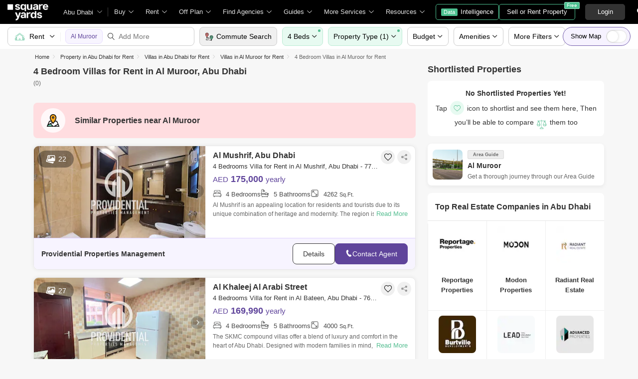

--- FILE ---
content_type: text/html; charset=utf-8
request_url: https://www.squareyards.ae/rent/4-bedroom-villas-for-rent-in-al-muroor-abu-dhabi
body_size: 36095
content:
<!doctype html>
<html lang="en" dir="ltr" itemType="http://schema.org/WebPage" style="scroll-behavior:smooth">
<head>
<meta name="viewport" content="width=device-width, initial-scale=1.0, maximum-scale=1.0, user-scalable=no" />
<link rel="icon" type="image/png" sizes="16x16" href="https://img.squareyards.ae/assets/images/favicon-16x16.png" />
<link rel="icon" type="image/png" sizes="32x32" href="https://img.squareyards.ae/assets/images/favicon-32x32.png" />
<link rel="shortcut icon" type="image/x-icon" sizes="16x16 32x32 48x48" href="https://img.squareyards.ae/assets/images/favicon.ico" />
<link rel="icon" type="image/png" sizes="192x192" href="https://img.squareyards.ae/assets/images/android-icon-192x192.png" />
<link rel="apple-touch-icon" sizes="76x76" href="https://img.squareyards.ae/assets/images/apple-icon-76x76.png" />
<link rel="apple-touch-icon" sizes="120x120" href="https://img.squareyards.ae/assets/images/apple-icon-120x120.png" />
<link rel="apple-touch-icon" sizes="152x152" href="https://img.squareyards.ae/assets/images/apple-icon-152x152.png" />
<link rel="apple-touch-icon" sizes="180x180" href="https://img.squareyards.ae/assets/images/apple-icon-180x180.png" />
<link rel="mask-icon" href="https://img.squareyards.ae/assets/images/safari-pinned-tab.svg" color="#000000" />
<meta name="theme-color" content="#000000" />
<meta name="msapplication-TileColor" content="#000000" />
<meta name="msapplication-TileImage" content="https://img.squareyards.ae/assets/images/ms-icon-144x144.png" />
<meta name="msapplication-tap-highlight" content="no" />
<meta name="mobile-web-app-capable" content="yes" />
<meta name="apple-mobile-web-app-capable" content="yes" />
<meta name="apple-mobile-web-app-title" content="Square Yards" />
<meta name="apple-mobile-web-app-status-bar-style" content="default" />
<meta charset="UTF-8"><title>Nearby 4 Bedroom Villas for Rent in Al Muroor, Abu Dhabi</title><meta name="description" content="4 Bedroom Villa for Rent in Al Muroor, Abu Dhabi: Check broad list of Nearby 4 Bedroom Villas to Rent in Al Muroor, Abu Dhabi from our verified listings. Explore 4 BHK Villa for Rent in Al Muroor, Abu Dhabi."><meta name="keywords" content=""><meta name="SKYPE_TOOLBAR" content="SKYPE_TOOLBAR_PARSER_COMPATIBLE"><base href="/"><link rel="icon" href="https://img.squareyards.ae/assets/images/favicon.ico" type="image/x-icon"><meta name="language" content="en"><meta http-equiv="Content-Language" content="en"><meta name="author" content="SquareYards.ae"><meta name="copyright" content="https://www.squareyards.ae/"><meta name="robots" content="index, follow "><link rel="canonical" href="https://www.squareyards.ae/rent/4-bedroom-villas-for-rent-in-al-muroor-abu-dhabi"><meta property="og:title" content="Nearby 4 Bedroom Villas for Rent in Al Muroor, Abu Dhabi" /><meta property="og:url" content="https://www.squareyards.ae/rent/4-bedroom-villas-for-rent-in-al-muroor-abu-dhabi" /><meta property="og:image" content="https://img.squareyards.ae/logo/sy-logo.jpg" /><meta property="og:description" content="4 Bedroom Villa for Rent in Al Muroor, Abu Dhabi: Check broad list of Nearby 4 Bedroom Villas to Rent in Al Muroor, Abu Dhabi from our verified listings. Explore 4 BHK Villa for Rent in Al Muroor, Abu Dhabi." /><meta name="twitter:card" content="summary"><meta name="twitter:site" content="@square_yards"/> <meta name="twitter:title" content="Nearby 4 Bedroom Villas for Rent in Al Muroor, Abu Dhabi"><meta name="twitter:description" content="4 Bedroom Villa for Rent in Al Muroor, Abu Dhabi: Check broad list of Nearby 4 Bedroom Villas to Rent in Al Muroor, Abu Dhabi from our verified listings. Explore 4 BHK Villa for Rent in Al Muroor, Abu Dhabi."><meta name="twitter:image" content="https://img.squareyards.ae/logo/sy-logo.jpg"><meta name="og:type" content="website"><meta property="og:site_name" content="https://www.squareyards.ae/">
<script>(window.BOOMR_mq=window.BOOMR_mq||[]).push(["addVar",{"rua.upush":"false","rua.cpush":"false","rua.upre":"false","rua.cpre":"false","rua.uprl":"false","rua.cprl":"false","rua.cprf":"false","rua.trans":"","rua.cook":"false","rua.ims":"false","rua.ufprl":"false","rua.cfprl":"false","rua.isuxp":"false","rua.texp":"norulematch","rua.ceh":"false","rua.ueh":"false","rua.ieh.st":"0"}]);</script>
                              <script>!function(e){var n="https://s.go-mpulse.net/boomerang/";if("False"=="True")e.BOOMR_config=e.BOOMR_config||{},e.BOOMR_config.PageParams=e.BOOMR_config.PageParams||{},e.BOOMR_config.PageParams.pci=!0,n="https://s2.go-mpulse.net/boomerang/";if(window.BOOMR_API_key="9HQC7-HLA6T-MQGRA-TXJRV-JDDTE",function(){function e(){if(!o){var e=document.createElement("script");e.id="boomr-scr-as",e.src=window.BOOMR.url,e.async=!0,i.parentNode.appendChild(e),o=!0}}function t(e){o=!0;var n,t,a,r,d=document,O=window;if(window.BOOMR.snippetMethod=e?"if":"i",t=function(e,n){var t=d.createElement("script");t.id=n||"boomr-if-as",t.src=window.BOOMR.url,BOOMR_lstart=(new Date).getTime(),e=e||d.body,e.appendChild(t)},!window.addEventListener&&window.attachEvent&&navigator.userAgent.match(/MSIE [67]\./))return window.BOOMR.snippetMethod="s",void t(i.parentNode,"boomr-async");a=document.createElement("IFRAME"),a.src="about:blank",a.title="",a.role="presentation",a.loading="eager",r=(a.frameElement||a).style,r.width=0,r.height=0,r.border=0,r.display="none",i.parentNode.appendChild(a);try{O=a.contentWindow,d=O.document.open()}catch(_){n=document.domain,a.src="javascript:var d=document.open();d.domain='"+n+"';void(0);",O=a.contentWindow,d=O.document.open()}if(n)d._boomrl=function(){this.domain=n,t()},d.write("<bo"+"dy onload='document._boomrl();'>");else if(O._boomrl=function(){t()},O.addEventListener)O.addEventListener("load",O._boomrl,!1);else if(O.attachEvent)O.attachEvent("onload",O._boomrl);d.close()}function a(e){window.BOOMR_onload=e&&e.timeStamp||(new Date).getTime()}if(!window.BOOMR||!window.BOOMR.version&&!window.BOOMR.snippetExecuted){window.BOOMR=window.BOOMR||{},window.BOOMR.snippetStart=(new Date).getTime(),window.BOOMR.snippetExecuted=!0,window.BOOMR.snippetVersion=12,window.BOOMR.url=n+"9HQC7-HLA6T-MQGRA-TXJRV-JDDTE";var i=document.currentScript||document.getElementsByTagName("script")[0],o=!1,r=document.createElement("link");if(r.relList&&"function"==typeof r.relList.supports&&r.relList.supports("preload")&&"as"in r)window.BOOMR.snippetMethod="p",r.href=window.BOOMR.url,r.rel="preload",r.as="script",r.addEventListener("load",e),r.addEventListener("error",function(){t(!0)}),setTimeout(function(){if(!o)t(!0)},3e3),BOOMR_lstart=(new Date).getTime(),i.parentNode.appendChild(r);else t(!1);if(window.addEventListener)window.addEventListener("load",a,!1);else if(window.attachEvent)window.attachEvent("onload",a)}}(),"".length>0)if(e&&"performance"in e&&e.performance&&"function"==typeof e.performance.setResourceTimingBufferSize)e.performance.setResourceTimingBufferSize();!function(){if(BOOMR=e.BOOMR||{},BOOMR.plugins=BOOMR.plugins||{},!BOOMR.plugins.AK){var n=""=="true"?1:0,t="",a="gqhvx5ix3t3bq2luqpxa-f-6a78a9d40-clientnsv4-s.akamaihd.net",i="false"=="true"?2:1,o={"ak.v":"39","ak.cp":"1725500","ak.ai":parseInt("1116549",10),"ak.ol":"0","ak.cr":8,"ak.ipv":4,"ak.proto":"h2","ak.rid":"218c045d","ak.r":42198,"ak.a2":n,"ak.m":"","ak.n":"ff","ak.bpcip":"52.15.91.0","ak.cport":60222,"ak.gh":"23.66.232.24","ak.quicv":"","ak.tlsv":"tls1.3","ak.0rtt":"","ak.0rtt.ed":"","ak.csrc":"-","ak.acc":"","ak.t":"1769243630","ak.ak":"hOBiQwZUYzCg5VSAfCLimQ==BnKLZk8XUEKJOlbbGDxDRLmatdT8ObAyzP91i/VwRnzDaicfAaN7rM2ysST7zsf7EyOCq3lYebv9vZYkl5EiEmjqsEOV9HJgErJ0jutRN2ikCvEuRQJuG2JTY11KLilywKT5HZacsKjPuxTT+SJDGsBfzmkwCizKbgiqe8NgQwUa3tsK9wPyVu8R5MR0SSG1VOVLNEJqYXW9esxjxVoSoSOnmq5vxC6grxWe/94ZzvOs2GY+1Bpw7482mKFRzFOW+Q6kGVSwFbcoxOB57MZ2dzlWWs5w8kMgUiwMj8s1mHOgXAAcqo5AcrKeeKpy2MEyAthq69IndckbvH+ZBwX5VwrcR1HKVPj74hmj4UfvA3eiQXCPBnzt3Jsv4sG9sqUZM4t/TMbhAMTa1S/IChRTZYz26HjMq6qZg8p7oDBXlDI=","ak.pv":"34","ak.dpoabenc":"","ak.tf":i};if(""!==t)o["ak.ruds"]=t;var r={i:!1,av:function(n){var t="http.initiator";if(n&&(!n[t]||"spa_hard"===n[t]))o["ak.feo"]=void 0!==e.aFeoApplied?1:0,BOOMR.addVar(o)},rv:function(){var e=["ak.bpcip","ak.cport","ak.cr","ak.csrc","ak.gh","ak.ipv","ak.m","ak.n","ak.ol","ak.proto","ak.quicv","ak.tlsv","ak.0rtt","ak.0rtt.ed","ak.r","ak.acc","ak.t","ak.tf"];BOOMR.removeVar(e)}};BOOMR.plugins.AK={akVars:o,akDNSPreFetchDomain:a,init:function(){if(!r.i){var e=BOOMR.subscribe;e("before_beacon",r.av,null,null),e("onbeacon",r.rv,null,null),r.i=!0}return this},is_complete:function(){return!0}}}}()}(window);</script></head>
<body>
<style>:root{--clr-primary:#5f449b;--clr-primary-light:#f3ebff;--clr-secondery:#58bf93;--clr-heading:#333;--clr-para:#666;--clr-black:#000;--clr-white:#fff;--clr-gray:#6c757d;--clr-gray-dark:#343a40;--clr-bg:#f7f7f7;--font-family:Arial, sans-serif;}.syi{background-repeat:no-repeat;background-size:280px;display:block}.syi-locality{background-position:-1px -234px}.syi{background-image:url(/assets/images/sprite-icon/tag-sprite-icon-v3.svg)}.syTag{background:url(/assets/images/sprite-icon/tag-sprite-icon-v3.svg) no-repeat left top;background-size:280px;display:block}.syi-propertyType{background-position:-23px -232px}.syi-unitType{background-position:-46px -233px}.syi-newProjects{background-position:0 -258px}.syi-bed{background-position:-46px -258px}.syi-bath{background-position:-63px -258px}.syi-scale{background-position:-80px -258px}.syi-forSaleProjects{background-position:-24px -258px}.syi-exclusive-o{background-position:-106px -1px}.syi-zeroBrokerage-o{background-position:-23px -1px}.syi-premiumPartner-o{background-position:-44px -22px}.syi-shortlist{background-position:-114px -258px}.syi-society{background-position:-137px -233px}.syi-budget{background-position:-69px -233px}.syi-city{background-position:-92px -233px}.syi-project-status{background-position:-114px -233px}.syi-assured{background-position:-1px 0}.syi-featured{background-position:-23px -21px}.syi-whatsapp-sm{background-position:-166px -1px}.syi-whatsapp{background-position:-110px -2px}.syi-image-o{background-position:-183px -233px}.syi-video{background-position:-160px -233px}.syi-route{background-position:-238px -259px}.syi-bed2{background-position:-158px -259px}.syi-location-pointer{background-position:-257px -261px}.syi-heart-b-grey{background-position:234px -236px}.syi-heart-b-white{background-position:-211px -236px}.syi-heart-f-white{background-position:-257px -236px}.syi-b-bed{background-position:-3px -281px}.syi-b-bath{background-position:-24px -281px}.syi-b-scale{background-position:-44px -281px}.syi-caret-right{background-position:-116px -281px}.syi-double-caret-right{background-position:-79px -281px}.syi-caret-left{background-position:-99px -281px}.syi-double-caret-left{background-position:-62px -281px}.syi-link-black{background-position: -136px -281px;}.syi-whatsapp-lg{background-position: -129px -3px;}.syTag-exclusive{background-position:-1px -97px;width:95px}.syTag-verified{background-position:-1px -43px;width:90px}.syTag-featured{background-position:-1px -70px;width:94px}.syTag-assured{background-position:-1px -205px;width:133px}.syTag-recent-added{background-position:-93px -42px;width:140px}.syTag-new{background-position:-114px -124px;width:74px}.syi-virtual-tour{background-position: -216px -364px;}.syi-virtual-tour-dark{background-position: -239px -364px;}.clr{color:#fff;display:-webkit-flex;align-items:center;justify-content:center;font-size:20px;overflow:hidden;width:100%;height:100%;border-radius:100%}.clr1{background-color:#c41915 !important}.clr2{background-color:#ca4318 !important}.clr3{background-color:#ec6c20 !important}.clr4{background-color:#fd8a26 !important}.clr5{background-color:#9aca28 !important}.clr6{background-color:#c8b654 !important}.clr7{background-color:#c79c38 !important}.clr8{background-color:#ca7620 !important}.clr9{background-color:#87b043 !important}.clr10{background-color:#53a527 !important}.clr11{background-color:#13874b !important}.clr12{background-color:#20aa66 !important}.clr13{background-color:#66b393 !important}.clr14{background-color:#1897a6 !important}.clr15{background-color:#70b3b8 !important}.clr16{background-color:#3cb6e3 !important}.clr17{background-color:#199aca !important}.clr18{background-color:#1993e7 !important}.clr19{background-color:#1789ce !important}.clr20{background-color:#8266c9 !important}.clr21{background-color:#754cb2 !important}.clr22{background-color:#6568c9 !important}.clr23{background-color:#1a57b6 !important}.clr24{background-color:#a969ca !important}.clr25{background-color:#983bca !important}.clr26{background-color:#9d44b6 !important}.clr27{background-color:#fc464b !important}.clr28{background-color:#a29497 !important}.clr29{background-color:#a37c82 !important}.clr30{background-color:#c35e7e !important}.clr31{background-color:#e62565 !important}.clr32{background-color:#424242 !important}.clr33{background-color:#333 !important}.btn-whatsapp{background: #fff;border: solid 1px #67c8a4;color: #67c8a4;}.btn-whatsapp em{width: 30px;height: 30px;}.btn-whatsapp:hover{color:#67c8a4;border-color:#67c8a4;background-color:#fff}.form-control,.tkBo{-webkit-appearance:none}.selectBox,.tkBo{position:relative}.row,.tkBo:checked::before{display:-webkit-box;display:-ms-flexbox}.rdoTk:checked::before,.tkBo:checked{background:#58bf93}.custom-combobox input,.form-control{padding:6px 12px;display:block;height:40px;background:0 0}.formCheckBox,body.active{overflow:hidden}.formCheckBox input[type=checkbox]:checked:after,.tkBo:checked::before{font-size:10px;content:"\e92a";font-family:icomoon;height:100%;text-align:center}.btn,body{font-family:Arial,sans-serif}.btn,.btn:hover,a,button,input{text-decoration:none}*{margin:0;padding:0;-webkit-box-sizing:border-box;box-sizing:border-box}li,ol,ul{list-style:none}img:not([src]){opacity:0}.btn,a,button,input{outline:0}b,h1,h2,h3,h4,h5,h6,strong,th{font-weight:600}body,p{font-weight:400;line-height:20px;font-size:14px}body{color:#666;background-color:#f7f7f7;-webkit-text-size-adjust:100%}select{cursor:pointer}input[type=number]{-moz-appearance:textfield}input[type=number]::-webkit-inner-spin-button,input[type=number]::-webkit-outer-spin-button{margin:0;-webkit-appearance:none}.form-group{margin-bottom:15px}.form-control{width:100%;font-size:14px;color:#000;border-radius:5px;border:1px solid #ccc;-moz-appearance:none;appearance:none}.form-control:focus{-webkit-box-shadow:0 0 17px 0 rgba(0,0,0,.08);box-shadow:0 0 17px 0 rgba(0,0,0,.08);outline:0}.selectBox{display:block;z-index:2;width:100%;cursor:pointer}.rdoTk,.tkBo{-moz-appearance:none;height:16px;width:16px;background:#fff;color:#fff;z-index:1;outline:0;left:0;display:inline-block;cursor:pointer}.selectBox::after{content:"\e919";font-family:icomoon;font-size:12px;color:#666;position:absolute;right:10px;top:50%;z-index:-1;-webkit-transform:translateY(-50%);transform:translateY(-50%)}.tkBo{margin:0;appearance:none;top:0;right:0;bottom:0;border:1px solid #d0d0d0;border-radius:3px}.tkBo:checked{border-color:#58bf93}.tkBo:checked::before{display:flex;line-height:10px;color:#fff;-webkit-box-align:center;-ms-flex-align:center;align-items:center;-webkit-box-pack:center;-ms-flex-pack:center;justify-content:center;position:absolute;left:0;top:0;right:0;bottom:0}.rdoTk{-webkit-appearance:none;appearance:none;border:1px solid #e3e3e3;border-radius:30px;position:absolute;top:3px}.rdoTk::before{content:"";width:8px;height:8px;background:#e3e3e3;border-radius:100%;left:3px;top:3px;position:absolute}.rdoTk:checked{background:#fff;border:1px solid #58bf93}.container-fluid,.custom-combobox,.custom-combobox a{width:100%}.custom-combobox input{width:100%;font-size:14px;color:#333;border-radius:5px;border:1px solid #ccc;-webkit-appearance:none;-moz-appearance:none;appearance:none}.custom-combobox>#ddlLocation_div{z-index:1}.formCheckBox{padding:0 0 15px 30px;font-size:14px;color:#000;position:relative}.formCheckBox input{outline:0;width:17px;min-height:17px;position:absolute;top:0;left:0;-webkit-appearance:none;border:1px solid #ccc;border-radius:3px}.formCheckBox input[type=checkbox]:checked:after{padding:3px 0;background:#fff;color:#000;width:100%;display:inline-block;border-radius:3px}.formCheckBox span{padding-left:5px;color:#6dbf61}.formCheckBox span img{position:relative;top:3px}.btn{display:inline-block;color:#666;text-align:center;vertical-align:middle;-webkit-user-select:none;-moz-user-select:none;-ms-user-select:none;user-select:none;background-color:transparent;border:1px solid #666;position:relative;padding:10px 16px;font-size:14px;border-radius:5px;cursor:pointer;-webkit-transition:.2s ease-in-out;transition:.2s ease-in-out}.btn:hover{background-color:#666;border-color:#666;color:#f7f7f7}.btn-primary{color:#fff;border-color:#58bf93;background-color:#58bf93}.btn-primary:focus,.btn-primary:hover{background-color:#469976;border-color:#469976;color:#fff}.btn-primary.disabled,.btn-primary:disabled{background-color:#79cca9;border-color:#79cca9;color:#fff;cursor:unset}.btn-victoria{color:#fff;border-color:#5f449b;background-color:#5f449b}.btn-victoria:hover{color:#fff;border-color:#4c367c;background-color:#4c367c}.container,.container-fluid{margin:0 auto;position:relative;padding:0 15px}.loaderBox,.loaderBox::after{position:fixed;left:0;top:0;bottom:0;right:0}.row{display:flex;-ms-flex-wrap:wrap;flex-wrap:wrap;margin:0 -15px}.col-full{width:100%;padding:0 15px}@media (min-width:768px){.container{max-width:740px}}@media (min-width:992px){.container{max-width:980px}}@media (min-width:1200px){.container{max-width:1170px}}.loaderBox{z-index:30;display:-webkit-box;display:-ms-flexbox;display:flex;-webkit-box-align:center;-ms-flex-align:center;align-items:center;-webkit-box-pack:center;-ms-flex-pack:center;justify-content:center;-webkit-backdrop-filter:blur(33px);backdrop-filter:blur(33px)}.loaderBox::after{background:rgba(255,255,255,.7);content:"";z-index:-1}.scrollBarHide{overflow-y:hidden;overflow-x:auto;padding-right:15px;scrollbar-width:none}.scrollBarHide::-webkit-scrollbar{display:none}.img-responsive{max-width:100%;height:auto;max-height:100%}.mt-0{margin-top:0!important}.pt-0{padding-top:0!important}.d-none{display:none!important}.w-100{width:100%!important}.ui-helper-hidden-accessible{display:none}.elxScroll{overflow-y:hidden;overflow:auto}.elxScroll::-webkit-scrollbar{width:8px;height:8px;background-color:#e5e5e5;border-radius:20px;position:absolute;z-index:10000}.elxScroll::-webkit-scrollbar-thumb{background-color:#bfbfbf;border-radius:20px}.scrollBar{overflow:auto}.scrollBar::-webkit-scrollbar{width:8px;height:8px;background-color:#e5e5e5;border-radius:20px;position:absolute;z-index:10000}.scrollBar::-webkit-scrollbar-thumb{background-color:#bfbfbf;border-radius:20px}.tElp{text-overflow:ellipsis;display:block;white-space:nowrap;overflow:hidden}.bx-viewport{-webkit-transform:translateZ(0)}.bxslider{margin:0;padding:0;-webkit-perspective:1000;list-style:none;display:block;transition:.3s;white-space:nowrap;overflow:hidden}.bxslider .bx-item{display:inline-block}.bx-wrapper{position:relative;-ms-touch-action:pan-y;touch-action:pan-y}.bx-wrapper img{max-width:100%;display:block}.bx-wrapper .bx-controls-auto,.bx-wrapper .bx-pager{position:absolute;width:100%}.bx-wrapper .bx-pager{text-align:center;font-size:.85em;font-family:Arial;font-weight:700;color:#666;padding-top:20px}.bx-wrapper .bx-pager.bx-default-pager a{background:#666;text-indent:-9999px;display:block;width:10px;height:10px;margin:0 5px;outline:0;-moz-border-radius:5px;-webkit-border-radius:5px;border-radius:5px}.bx-wrapper .bx-pager.bx-default-pager a.active,.bx-wrapper .bx-pager.bx-default-pager a:focus,.bx-wrapper .bx-pager.bx-default-pager a:hover{background:#000}.bx-wrapper .bx-controls-auto .bx-controls-auto-item,.bx-wrapper .bx-pager-item{display:inline-block;vertical-align:bottom}.bx-wrapper .bx-pager-item{font-size:0;line-height:0}.bx-wrapper .bx-prev{left:-22px}.bx-wrapper .bx-next{right:-22px}.bx-wrapper .bx-controls-direction a{border:none;padding:0;margin:0;position:absolute;top:calc(50% - 18px);width:45px;height:45px;border-radius:50%!important;background:#fff!important;box-shadow:0 0 42px 0 #00000029;display:block}.bx-wrapper .bx-next:after,.bx-wrapper .bx-prev:after{top:0;width:45px;height:45px;border-radius:50%;font-family:icomoon;font-size:13px;color:#333;display:flex;text-align:center;position:absolute;left:0}.bx-wrapper .bx-prev:after{content:'\e916';align-items:center;justify-content:center}.bx-wrapper .bx-next:after{content:'\e917';align-items:center;justify-content:center}.bx-wrapper .bx-controls-direction a.disabled{opacity:.2}.bx-wrapper .bx-controls-auto{text-align:center}.bx-wrapper .bx-controls.bx-has-controls-auto.bx-has-pager .bx-pager{text-align:left;width:80%}.bx-wrapper .bx-controls.bx-has-controls-auto.bx-has-pager .bx-controls-auto{right:0;width:35px}.bx-wrapper .bx-caption{position:absolute;bottom:0;left:0;background:rgba(80,80,80,.75);width:100%}.bx-wrapper .bx-caption span{color:#fff;font-family:Arial;display:block;font-size:.85em;padding:10px}.mdArrow .bx-wrapper .bx-controls-direction a,.mdArrow .bx-wrapper .bx-next:after,.mdArrow .bx-wrapper .bx-prev:after{width:36px;height:36px}.smArrow .bx-wrapper .bx-controls-direction a,.smArrow .bx-wrapper .bx-next:after,.smArrow .bx-wrapper .bx-prev:after{width:26px;height:26px}.smArrow .bx-wrapper .bx-prev{left:3px;top:calc(50% - 15px)}.smArrow .bx-wrapper .bx-next{right:3px;top:calc(50% - 15px)}.smArrow .bx-wrapper .bx-next:after{left:1px}header .gblCityDropdown,header .navToggle{position:relative;margin-left:15px}@-webkit-keyframes showsiteNav{0%{-webkit-transform:translateX(-290px);transform:translateX(-290px)}100%{-webkit-transform:translateX(0);transform:translateX(0)}}@keyframes showsiteNav{0%{-webkit-transform:translateX(-290px);transform:translateX(-290px)}100%{-webkit-transform:translateX(0);transform:translateX(0)}}header{height:48px;width:100%;background:#000;position:fixed;top:0;left:0;z-index:9;display:-webkit-box;display:-ms-flexbox;display:flex;-webkit-box-pack:start;-ms-flex-pack:start;justify-content:flex-start;-webkit-box-align:center;-ms-flex-align:center;align-items:center}header .navToggle{display:none;cursor:pointer}header .navToggle .notification{position:absolute;top:2px;right:0;width:8px;height:8px;background:red;border:1px solid #ffb2b9;border-radius:10px;z-index:2}header .navToggle #nav-toggle{padding:12px 0 0;width:26px;height:26px;position:relative}header .navToggle #nav-toggle span,header .navToggle #nav-toggle span::after,header .navToggle #nav-toggle span::before{content:"";height:2px;width:21px;background:#fff;position:absolute;display:block;border-radius:3px;-webkit-transition:.2s ease-in-out;transition:.2s ease-in-out}header .navToggle #nav-toggle span::before{top:-7px}header .navToggle #nav-toggle span::after{bottom:-7px}header .navToggle #nav-toggle.active span{background-color:transparent}header .navToggle #nav-toggle.active span::after,header .navToggle #nav-toggle.active span::before{top:0}header .navToggle #nav-toggle.active span::before{-webkit-transform:rotate(45deg);transform:rotate(45deg)}header .navToggle #nav-toggle.active span::after{-webkit-transform:rotate(-45deg);transform:rotate(-45deg)}header .logoBox{-webkit-box-flex:0;-ms-flex:none;flex:none;margin-left:15px;width:97px;height:39px}header .logoBox a,header nav.siteNav .navLinks>li>.megaDropDownLinks .dropDownListBox{display:block}header .logoBox picture{display:block;line-height:0}header .gblCityDropdown::after{background:#3e3e3e;width:1px;height:18px;content:"";position:absolute;right:0;top:50%;-webkit-transform:translateY(-50%);transform:translateY(-50%)}header .gblCityDropdown .dropdown-toggle{padding:8px 30px 8px 0;background:0 0;cursor:pointer;position:relative;-webkit-box-shadow:none;box-shadow:none;color:#e3e3e3;border:none;height:100%;max-width:90px;-webkit-transition:.2s ease-in-out;transition:.2s ease-in-out;text-overflow:ellipsis;display:block;white-space:nowrap;overflow:hidden}header .gblCityDropdown .dropdown-toggle::after{right:12px;padding:0;content:"\e919";font-family:icomoon;font-size:10px;color:#a9a9a9;position:absolute;background:#000;-webkit-transition:.2s ease-in-out;transition:.2s ease-in-out;top:50%;-webkit-transform:translateY(-50%);transform:translateY(-50%);width:10px;height:10px}header .gblCityDropdown:hover .dropdown-toggle{color:#fff;-webkit-transition:.2s ease-in-out;transition:.2s ease-in-out}.syLeftNav,header #dev_headercitypopup_container .gblCityBox,header .headerProfileBoxParent .headerProfileBox .profileDropdownBox,header .shotlistPopup,header nav.siteNav .topNav{display:none}header nav.siteNav .navLinks{display:-webkit-box;display:-ms-flexbox;display:flex;-webkit-box-orient:horizontal;-webkit-box-direction:normal;-ms-flex-flow:row nowrap;flex-flow:row nowrap;-webkit-box-pack:start;-ms-flex-pack:start;justify-content:flex-start;-ms-flex-line-pack:start;align-content:flex-start;-webkit-box-align:center;-ms-flex-align:center;align-items:center;position:relative}header nav.siteNav .navLinks>li.homeLink a{color:#e3e3e3;font-size:13px;display:block;position:relative;padding:0 12px;}header nav.siteNav .navLinks>li{color:#e3e3e3;-webkit-box-flex:0;-ms-flex:none;flex:none;line-height:48px;}header nav.siteNav .navLinks>li.dropListSingle{position:relative}header nav.siteNav .navLinks>li>span.nme{padding:0 28px 0 12px;display:block;font-size:13px;line-height:48px;color:#e3e3e3;-webkit-box-align:center;-ms-flex-align:center;align-items:center;white-space:nowrap;cursor:pointer;border-radius:5px 5px 0 0;position:relative;-webkit-transition:.5s;transition:.5s}header nav.siteNav .navLinks>li>span.nme::after{content:"\e919";font-family:icomoon;font-size:10px;color:#e3e3e3;position:absolute;right:12px;top:0}header nav.siteNav .navLinks>li>.megaDropDownLinks{position:absolute;top:48px;left:0;border-radius:0 0 8px 8px;-webkit-box-shadow:0 6px 18px 0 #0000001a;box-shadow:0 6px 18px 0 #0000001a;background:#fff;max-height:535px;width:0;display:block;overflow:hidden;opacity:0;-webkit-transition:.8s;transition:.8s}#buyItem-carousel,#projectsItem-carousel,#rentItem-carousel{min-width:900px;overflow:hidden;white-space:nowrap;display:-webkit-box;display:-ms-flexbox;display:flex;-webkit-box-orient:horizontal;-webkit-box-direction:normal;-ms-flex-flow:row nowrap;flex-flow:row nowrap}header nav.siteNav .navLinks>li>.megaDropDownLinks .bx-wrapper .bx-prev{left:5px}header nav.siteNav .navLinks>li>.megaDropDownLinks .bx-wrapper .bx-next{right:5px}header nav.siteNav .navLinks li.diBtn{padding:0;margin-left:10px}header nav.siteNav .navLinks li.diBtn a,header nav.siteNav .navLinks li.diBtn a span,header nav.siteNav .navLinks li.diBtn li.diBtn{font-size:13px;position:relative;-webkit-transition:.3s;transition:.3s;color:#fff}header nav.siteNav .navLinks li.diBtn a{padding:0 10px;display:-webkit-box;display:-ms-flexbox;display:flex;-webkit-box-align:center;-ms-flex-align:center;align-items:center;height:32px;border-radius:5px;border:1px solid #4dc191;-webkit-box-pack:center;-ms-flex-pack:center;justify-content:center}header nav.siteNav .navLinks li.diBtn a span{padding:0 5px;margin-right:6px;background:#4dc191;display:block;border-radius:2px;line-height:15px;font-size:11px;color:#fff}header .postBtn{margin-left:auto;display:-webkit-box;display:-ms-flexbox;display:flex;-webkit-box-align:center;-ms-flex-align:center;align-items:center;position:relative}header .postBtn .btn{border:1px solid #4dc191;background:0 0;color:#fff;display:block;font-size:13px;padding:5px 15px;-webkit-box-flex:0;-ms-flex:none;flex:none;white-space:nowrap;height:auto}header .postBtn .btn span{background:#4dc191;border:1px solid #a0dec4;display:block;-webkit-transition:.3s;transition:.3s;position:absolute;right:-10px;top:-5px;border-radius:2px;font-size:10px;color:#fff;line-height:12px;padding:0 4px}header .postBtn .btn:hover{background:#4dc191}header .headerProfileBoxParent{margin-left:20px}.headerProfileBoxParent .loginBtn{color:#fff;border-color:#333;background-color:#333;min-width:80px;font-size:13px;padding:5px 15px}header .headerProfileBoxParent .loginBtn:hover{background:#444;border:1px solid #444;color:#fff}header .headerProfileBoxParent .headerProfileBox{display:-webkit-box;display:-ms-flexbox;display:flex;position:relative;cursor:pointer;padding:9px 20px 9px 0;float:right}header .headerProfileBoxParent .headerProfileBox:after{content:"\e919";font-family:icomoon;font-size:10px;color:#e3e3e3;position:absolute;right:0;top:50%;-webkit-transform:translate(-50%,-50%);transform:translate(-50%,-50%)}header .headerProfileBoxParent .headerProfileBox figure{margin-right:8px;height:30px;width:30px}header .headerProfileBoxParent .headerProfileBox figure img,header .headerProfileBoxParent .headerProfileBox figure span.clr{width:30px;height:30px;text-align:center;color:#fff;line-height:30px;font-size:14px;overflow:hidden;display:block;border-radius:50%;background:#f0f0f0}header .headerProfileBoxParent .headerProfileBox strong{color:#fff;max-width:55px;white-space:nowrap;overflow:hidden;text-overflow:ellipsis;line-height:30px;display:block;font-size:13px}header .sortlistItem{position:relative;margin:0 20px;padding:4px}header .sortlistItem em{font-size:20px;width:20px;height:20px;display:block;color:#fff}header .sortlistItem span.countNum{position:absolute;top:-4px;right:-8px;width:18px;height:18px;line-height:18px;background:#58bf93;border-radius:50%;color:#fff;font-size:10px;-webkit-box-align:center;-ms-flex-align:center;align-items:center;-webkit-box-pack:center;-ms-flex-pack:center;justify-content:center;display:none;text-align:center}header.showheader{z-index:20}header.showheader~.mobileNavigation{z-index:5}@media (max-width:1199.98px){header .gblCityDropdown,header .logoBox,header .navToggle{margin-left:10px}header .headerProfileBoxParent{margin-left:15px}header .logoBox{width:70px;height:28px}header .sortlistItem,header nav.siteNav,header nav.siteNav .navLinks>li.diBtn{margin-left:5px}header nav.siteNav .navLinks>li{padding:0 .5em}}@media (max-width:991.98px){header .navToggle{display:block}header .gblCityDropdown:after{display:none}header nav.siteNav{width:285px;background:#fff;height:calc(100% - 48px);position:fixed;top:48px;left:0;-webkit-animation:.2s linear showsiteNav;animation:.2s linear showsiteNav;-webkit-transform:translateX(-290px);transform:translateX(-290px);display:none;margin-left:0;overflow-y:auto;overflow-x:hidden;padding-bottom:15px;-webkit-box-shadow:0 0 5px rgba(0,0,0,.25);box-shadow:0 0 5px rgba(0,0,0,.25)}header nav.siteNav.active{-webkit-transform:translateX(0);transform:translateX(0);-webkit-animation:.2s linear showsiteNav;animation:.2s linear showsiteNav;display:block}header nav.siteNav .navLinks{-webkit-box-orient:vertical;-webkit-box-direction:normal;-ms-flex-flow:column nowrap;flex-flow:column nowrap;-webkit-box-align:start;-ms-flex-align:start;align-items:flex-start}header nav.siteNav .navLinks>li{width:100%;-webkit-box-flex:0;-ms-flex:none;flex:none;padding:0 15px}header nav.siteNav .navLinks>li:not(:first-child){border-top:1px solid #efefef}header nav.siteNav .navLinks>li>a{color:#333;line-height:44px}header nav.siteNav .navLinks>li>a>em{display:block;width:30px;height:30px}header nav.siteNav .navLinks>li:hover,header nav.siteNav .navLinks>li:hover a{color:#000;-webkit-transition:.3s;transition:.3s}header nav.siteNav .navLinks>li.diBtn{margin-left:0;padding:15px}header nav.siteNav .navLinks>li.diBtn a{-webkit-box-pack:start;-ms-flex-pack:start;justify-content:flex-start;color:#333}header .sortlistItem{margin-left:10px}}header nav.siteNav .navLinks>li.noDropdown>span.nme{line-height:20px;padding:0;position:relative}header nav.siteNav .navLinks>li.noDropdown>span.nme>a{color:#e3e3e3!important;display:block;padding:8px 10px}header nav.siteNav .navLinks>li.noDropdown>span.nme::before{height:36px!important;border-radius:5px!important}header nav.siteNav .navLinks>li.noDropdown>span.nme::after{display:none!important}.newBreadcrumbBox .seoLocalityTextBreadcrumb .viewMoreBtn,.newBreadcrumbBox .seoLocalityTextBreadcrumb .viewMoreBtn:after{background-image:linear-gradient(to right,#ffffff00,#f7f7f7 11%,#f7f7f7)!important}.newBreadcrumbBox{padding:5px 0;display:block}.newBreadcrumbBox .seoMarketingContent,.newBreadcrumbBox ul,.newBreadcrumbBox ul li.dropDownNav:hover .seoMarketingContentBox,.newBreadcrumbBox ul li:hover .dropdownBox{display:block}.newBreadcrumbBox ul li{display:inline-flex;flex-direction:column;position:relative}.newBreadcrumbBox ul li span{display:flex;color:#666;font-size:11px}.newBreadcrumbBox ul li span a{padding-right:13px;margin-right:5px;position:relative;color:#333;text-decoration:none;font-size:11px;display:flex}.newBreadcrumbBox ul li span a::before{content:"\e917";font-family:icomoon;position:absolute;top:0;right:0;font-size:8px;color:#ccc}.newBreadcrumbBox ul li span a:hover{text-decoration:underline;cursor:pointer}.newBreadcrumbBox ul li .dropdownBox,.newBreadcrumbBox ul li.dropDownNav span em{display:none}.newBreadcrumbBox ul li .dropdownBox .dropdownItem::before{content:"\e919";font-family:icomoon;position:absolute;top:1px;right:0;font-size:8px;color:#ccc}.newBreadcrumbBox ul li .dropdownBox .dropdownList{padding:15px 0 0;display:block;position:absolute;top:10px;left:0;z-index:4}.newBreadcrumbBox ul li .dropdownBox .dropdownList ul{display:block;min-width:150px;background:#fff;box-shadow:0 2px 8px 0 #00000029;overflow:hidden;border-radius:8px}.newBreadcrumbBox ul li .dropdownBox .dropdownList ul li{display:block;border-top:1px solid #f1f1f1}.newBreadcrumbBox ul li .dropdownBox .dropdownList ul li a{padding:0 15px;display:block;font-size:12px;line-height:35px;color:#333;white-space:nowrap}.newBreadcrumbBox ul li .dropdownBox .dropdownList ul li:hover{background:#f7f7f7}.newBreadcrumbBox ul li .dropdownBox .dropdownList ul li:hover a{color:#5d459c}.newBreadcrumbBox ul li.dropDownNav .seoMarketingContentBox{padding:10px 15px;position:absolute;text-align:justify;background:#fff;z-index:5;left:0;width:500px;top:25px;display:none;box-shadow:0 6px 18px 0 rgba(0,0,0,.1);border-radius:8px}.newBreadcrumbBox ul li:nth-child(1n+5).dropDownNav .seoMarketingContentBox{left:auto;right:0}.coverBreadcrumb{position:absolute;left:0;right:0;top:0}.newBreadcrumbBox .seoMarketingContent li{padding:10px 15px}.newBreadcrumbBox .seoLocalityTextBreadcrumb{padding:0;margin:0;background:0 0}.newBreadcrumbBox .seoLocalityTextBreadcrumb .viewMoreBtn{right:0;bottom:-2px;color:#5f449b}.newBreadcrumbBox .seoLocalityTextBreadcrumb.active{padding:0 0 25px}.dseShortlistBox{min-height:144px}.dseShortlistBox .dseshortlistHeading{margin-bottom:12px;font-size:18px;color:#333;font-weight:600;line-height:normal;position:relative}.dseShortlistBox .dseshortlistHeading em{display:none;position:absolute;right:0;top:0;bottom:0;width:50px}.dseShortlistBox .wholeProjectBox{overflow-x:hidden;overflow-y:auto;scrollbar-width:none;margin-left:-15px;padding-left:15px}.dseShortlistBox .wholeProjectBox::-webkit-scrollbar{display:none}.dseShortlistBox .wholeProjectBox .noShortlistedProperties{padding:15px;border-radius:8px;display:block;text-align:center;background:#fff}.dseShortlistBox .wholeProjectBox .noShortlistedProperties figure{padding:15px;height:140px;display:flex;justify-content:center}.dseShortlistBox .wholeProjectBox .noShortlistedProperties strong{padding:0 10px;font-size:14px;color:#333;font-weight:700;display:block}.dseShortlistBox .wholeProjectBox .noShortlistedProperties p{margin-top:-5px;font-size:14px;color:#333;line-height:26px}.dseShortlistBox .wholeProjectBox .noShortlistedProperties p .compareIcon,.dseShortlistBox .wholeProjectBox .noShortlistedProperties p .shortlistedIcon{padding:0 5px;position:relative;top:9px;display:inline-block}.dseShortlistBox .wholeProjectBox .projectTile{padding:12px 15px;display:flex;border:1px solid #e8e8e8;position:relative;background:#fff;border-radius:8px;margin-top:10px}.dseShortlistBox .wholeProjectBox .projectTile:first-child{margin-top:0}.dseShortlistBox .wholeProjectBox .projectTile .checkBox{position:absolute;left:-11px;top:0;height:100%;display:flex;align-items:center;z-index:2}.dseShortlistBox .wholeProjectBox .projectTile .checkBox input[type=checkbox]{border:1px solid #d1d1d1;width:22px;height:22px;border-radius:100%}.dseShortlistBox .wholeProjectBox .projectTile .checkBox input[type=checkbox]:checked{background:#58bf93;border-color:#58bf93;box-shadow:0 2px 5px 0 rgba(136,25,17,.71)}.dseShortlistBox .wholeProjectBox .projectTile picture{width:77px;height:77px;margin-right:15px;flex:none;overflow:hidden;border-radius:8px}.dseShortlistBox .wholeProjectBox .projectTile picture img{width:77px;min-height:77px;object-fit:cover}.dseShortlistBox .wholeProjectBox .projectTile .projectData{display:block;width:calc(100% - 92px)}.dseShortlistBox .wholeProjectBox .projectTile .projectData label{margin:0;line-height:15px;color:#333;font-weight:600;font-size:13px;max-width:calc(100% - 20px);cursor:pointer;text-overflow:ellipsis;display:block;white-space:nowrap;overflow:hidden}.dseShortlistBox .wholeProjectBox .projectTile .projectData span{font-size:12px;color:#333;width:calc(100% - 15px);cursor:pointer;text-overflow:ellipsis;display:block;white-space:nowrap;overflow:hidden}.dseShortlistBox .wholeProjectBox .projectTile .projectData h3{color:#5f449b;font-size:13px;font-weight:600}.dseShortlistBox .wholeProjectBox .projectTile .projectData .statustype{margin-top:5px;display:flex;line-height:normal}.dseShortlistBox .wholeProjectBox .projectTile .projectData .statustype li{font-size:12px;color:#333}.dseShortlistBox .wholeProjectBox .projectTile .deleteItem{position:absolute;right:0;top:0;height:100%}.dseShortlistBox .wholeProjectBox .projectTile .deleteItem em{display:flex;align-items:center;justify-content:center;width:30px;height:30px;cursor:pointer;opacity:.6}.dseShortlistBox .btnBox .btn{padding:9px 10px;margin-top:15px}.dseShortlistBox .btnBox .btn[disabled]{background:#b1b1b1 !important;border:1px solid #b1b1b1 !important;cursor:default;box-shadow:none;color:#fff !important}.propertyTypeAvailableBox,.quicklinks-banner{margin-top:15px}.quicklinks-banner .inlistingBanner{display:block;background:0;cursor:pointer;line-height:0}.quicklinks-banner .inlistingBanner img{width:100%}.topLocalitiesBox{z-index:2;margin-top:15px;border-radius:8px;overflow:hidden}.topLocalitiesBox .topLocalitiesTabsBox{margin:0 0 -1px -1px;display:flex;z-index:1}.topLocalitiesBox .topLocalitiesTabsBox .topLocalitiesTab{padding:10px 20px;font-size:14px;display:flex;align-items:center;background:#fff;width:100%;border-radius:8px 8px 0 0;cursor:pointer;border-bottom:1px solid #e6e6e6;z-index:1}.topLocalitiesBox .topLocalitiesTabsBox .topLocalitiesTab .topLocalitiesTabIcon{margin-right:16px;min-width:22px;min-height:22px;display:block}.propertyTypeAvailableBox .propertyTypeTabsBox .propertyTypeTab .propertyTypeTabIcon em,.topLocalitiesBox .topLocalitiesTabsBox .topLocalitiesTab .topLocalitiesTabIcon em{width:22px;height:22px;overflow:hidden}.topLocalitiesBox .topLocalitiesTabsBox .topLocalitiesTab .topLocalitiesTabIcon .si-lacaliteis{background-position:-1px -233px}.propertyTypeAvailableBox .propertyTypeTabsBox .propertyTypeTab .propertyTypeTabBody strong,.propertyTypeAvailableBox .propertyTypeTabsBox .propertyTypeTab .propertyTypeTabBody h2,.topLocalitiesBox .topLocalitiesTabsBox .topLocalitiesTab .topLocalitiesTabBody h2{color:#333;font-size:16px;line-height:25px;font-weight:600;display:block}.topLocalitiesBox .topLocalitiesTableBody{padding:15px 15px 17px;border-radius:0 0 8px 8px;background:#fff;box-shadow:-1px 10px 20px 0 rgba(48,48,48,.05)}.topLocalitiesBox .topLocalitiesTableBody .topLocalitiesTable{max-height:158px;overflow:hidden;transition:.3s;display:none}.topLocalitiesBox .topLocalitiesTableBody .topLocalitiesTable.active{transition:.3s;display:block}.topLocalitiesBox .topLocalitiesTableBody .topLocalitiesTableData{display:block;max-height:80px;overflow-x:hidden;overflow-y:auto;}.topLocalitiesBox .topLocalitiesTableBody .topLocalitiesTableData::-webkit-scrollbar{width:8px;height:8px;background-color:#e5e5e5;border-radius:20px;position:absolute;z-index:10000}.topLocalitiesBox .topLocalitiesTableBody .topLocalitiesTableData::-webkit-scrollbar-thumb{background-color:#bfbfbf;border-radius:20px}.topLocalitiesBox .topLocalitiesTableBody .topLocalitiesTableData .table{width:100%;background:0;border-collapse:collapse}.topLocalitiesBox .topLocalitiesTableBody .topLocalitiesTableData .table tr td{padding:3px 10px;width:182px}.topLocalitiesBox .topLocalitiesTableBody .topLocalitiesTableData .table tr td .topLocalitiesData{color:#333;font-size:12px}.propertyTypeAvailableBox .propertyTypeTableBody .propertyTypeTable .propertyTypeTableData .propertyTypeUl .propertyTypeData span,.topLocalitiesBox .topLocalitiesTableBody .topLocalitiesTableData .table tr td .topLocalitiesData span{display:flex;align-items:center}.propertyTypeAvailableBox .propertyTypeTableBody .propertyTypeTable .propertyTypeTableData .propertyTypeUl .propertyTypeData span:hover{text-decoration:underline}.topLocalitiesBox .topLocalitiesTableBody .topLocalitiesTableData .table tr td .topLocalitiesData span .topLocalitiesLink{margin-right:5px;color:#333;display:block;overflow:hidden;text-overflow:ellipsis;white-space:nowrap;max-width:100px}.propertyTypeAvailableBox .propertyTypeTableBody .propertyTypeTable .propertyTypeTableData .propertyTypeUl .propertyTypeData span .propertyTypeLink:hover,.topLocalitiesBox .topLocalitiesTableBody .topLocalitiesTableData .table tr td .topLocalitiesData span .topLocalitiesLink:hover{text-decoration:underline}@media(min-width:1200px){.topLocalitiesBox .topLocalitiesTableBody .topLocalitiesTableData .table tr{width:100%}}.propertyTypeAvailableBox .propertyTypeTabsBox{display:flex;z-index:1}.propertyTypeAvailableBox .propertyTypeTabsBox .propertyTypeTab{padding:10px 15px;font-size:14px;background:#fff;width:100%;border-bottom:1px solid #e6e6e6;display:flex;align-items:center;border-radius:8px 8px 0 0;cursor:pointer;z-index:1}.propertyTypeAvailableBox .propertyTypeTabsBox .propertyTypeTab .propertyTypeTabIcon{margin-right:16px;min-width:22px;min-height:22px;}.propertyTypeAvailableBox .propertyTypeTableBody{padding:0 15px 15px 15px;border-radius:0 0 8px 8px;background:#fff;box-shadow:-1px 10px 20px 0 rgba(48,48,48,.05)}.propertyTypeAvailableBox .propertyTypeTableBody .propertyTypeTable{overflow:hidden;display:none;transition:.3s}.propertyTypeAvailableBox .propertyTypeTableBody .propertyTypeTable.active{display:block}.propertyTypeAvailableBox .propertyTypeTableBody .propertyTypeTable .propertyTypeTableData{display:block;max-height:156px;overflow-x:hidden;overflow-y:auto;}.propertyTypeAvailableBox .propertyTypeTableBody .propertyTypeTable .propertyTypeTableData::-webkit-scrollbar{width:8px;height:8px;background-color:#e5e5e5;border-radius:20px;position:absolute;z-index:10000}.propertyTypeAvailableBox .propertyTypeTableBody .propertyTypeTable .propertyTypeTableData::-webkit-scrollbar-thumb{background-color:#bfbfbf;border-radius:20px}.propertyTypeAvailableBox .propertyTypeTableBody .propertyTypeTable .propertyTypeTableData .propertyTypeUl{display:flex;flex-wrap:wrap}.propertyTypeAvailableBox .propertyTypeTableBody .propertyTypeTable .propertyTypeTableData .propertyTypeUl .propertyTypeData{padding:0 15px 0;margin:4px 12px 4px 0;height:32px;color:#333;font-size:12px;border:1px solid rgba(107,62,209,.5294117647);border-radius:8px;transition:.3s;display:flex;vertical-align:middle;background:#fff;position:relative;cursor:pointer}.propertyTypeAvailableBox .propertyTypeTableBody .propertyTypeTable .propertyTypeTableData .propertyTypeUl .propertyTypeData.active{background:#efe8ff}.propertyTypeAvailableBox .propertyTypeTableBody .propertyTypeTable .propertyTypeTableData .propertyTypeUl .propertyTypeData span .propertyTypeLink{margin-right:5px;line-height:30px;color:#333;display:block;overflow:hidden;white-space:nowrap}.propertyTypeAvailableBox .propertyTypeTableBody .propertyTypeTable .propertyTypeTableData .propertyTypeUl .propertyTypeData:hover{background:#efe8ff;transition:.3s}.topDevelopersSection{background:#fff;margin-top:15px;border-radius:8px}.topDevelopersSection .topDevelopersHeading{border-bottom:1px solid #e6e6e6;padding:15px}.topDevelopersSection .topDevelopersHeading a h2{display:block;font-size:16px;color:#333;line-height:25px}.topDevelopersSection .topDevelopersDetails{display:flex;flex-wrap:wrap;overflow:hidden;border-radius:8px}.topDevelopersSection .topDevelopersDetails a{display:block;width:33.3%}.topDevelopersSection .topDevelopersDetails .topDeveloperTile .box{height:180px;border-bottom:1px solid #eee;border-left:1px solid #eee}.topDevelopersSection .topDevelopersDetails .topDeveloperTile .box a{display:block;text-align:center;color:#5f449b;font-size:14px;line-height:28px}.topDevelopersSection .topDevelopersDetails .topDeveloperTile .box:first-child{padding:10px}.topDevelopersSection .topDevelopersDetails .topDeveloperTile .box figure{margin:0 auto;border-radius:8px;overflow:hidden;width:75px;height:75px}.topDevelopersSection .topDevelopersDetails .topDeveloperTile .box a span,.topDevelopersSection .topDevelopersDetails .topDeveloperTile .box ul li:nth-child(2){display:none}.topDevelopersSection .topDevelopersDetails .topDeveloperTile .box ul{max-height:72px;overflow:hidden;min-height:30px;margin-top:24px}.topDevelopersSection .topDevelopersDetails .topDeveloperTile .box ul li{font-weight:600;color:#333;text-align:center;font-size:13px;line-height:20px}.localityPara{display:none;}.agCard{width:100%;position:relative;background:#fff;margin:15px 0;border-radius:8px;box-shadow:0 3px 9px 0 rgba(0,0,0,.0588235294)}.agCard a{display:flex;align-items:center;padding:10px}.agCard .agCard_img{width:60px;height:60px;margin-right:10px;border-radius:8px;overflow:hidden}.agCard .agCard_img img{width:100%;height:100%;object-fit:cover;object-position:center}.agCard .agCard_cnt{width:calc(100% - 70px)}.agCard .agCardHeading{color:#333;font-size:14px;margin:4px 0}.agCard p{color:#666;font-size:12px;line-height:16px}.agCard .agCard_cnt .chipBox{padding:3px 10px;border-radius:3px;border:1px solid #dbdbdb;background:#ededed;font-size:9px;line-height:normal;font-weight:600;color:#666;white-space:nowrap}.prjLstsBx-skeleton .prjLstBldr,.prjLstsBx-skeleton .prjLstThmb .prjLstThmb_bx,.prjLstsBx-skeleton .prjLstTtl_dtl p,.prjLstsBx-skeleton .prjLstTtl_nme p,.prjLstsBx-skeleton .prjjLstBdy .prjLstTgs .prjLstTgs-lst span,.prjLstsBx-skeleton .prjjLstBdy .prjLstTtl_amt-crAmt,.prjLstsBx-skeleton .prjjLstBdy .prjLstTtl_amt-crNm{background:linear-gradient(-45deg,#ddd,#f0f0f0,#ddd,#f0f0f0);background-size:400% 400%;-webkit-animation:2.25s infinite Gradient;animation:2.25s infinite Gradient}.prjLstsBx-skeleton .prjjLstBdy .prjLstTtl_amt .prjLstTtl_amt-crNm{height:11px;width:20%;display:inline-block}.prjLstsBx-skeleton .prjjLstBdy .prjLstTtl_amt .prjLstTtl_amt-crAmt{height:14px;width:40%;display:inline-block}.prjLstsBx-skeleton .prjjLstBdy .prjLstTtl_nme p{height:17px;width:70%;display:inline-block}.prjLstsBx-skeleton .prjjLstBdy .prjLstTtl_dtl p{display:inline-block;height:14px;width:80%}.prjLstsBx-skeleton .prjjLstBdy .prjLstTgs .prjLstTgs-lst{width:114px;height:25px}.prjLstsBx-skeleton .prjjLstBdy .prjLstTgs .prjLstTgs-lst{width:114px;height:25px}.prjLstsBx-skeleton .prjjLstBdy .prjLstTgs .prjLstTgs-lst span{display:block;width:100%;height:100%}.prjLstsBx-skeleton .prjLstThmb .prjLstSrtlst,.prjLstsBx-skeleton .prjLstThmb .prjSYtgs,.prjLstsBx-skeleton .prjjLstBdy .prjLstCtas,.prjLstsBx-skeleton .prjjLstBdy .prjLstTyp{opacity:0;visibility:hidden}@-webkit-keyframes Gradient{0,100%{background-position:0 50%}50%{background-position:100% 50%}}@keyframes Gradient{0,100%{background-position:0 50%}50%{background-position:100% 50%}}.lstSrtMeta .lstSrtMetainfo .swngBoCnt span>a{color:#58bf93}.lstSrtMeta .lstSrtMetainfo .swngBoCnt span>a:hover{text-decoration:underline}.localityAboutBox{padding:15px 15px 30px 15px;display:block;background:#fff;border-radius:8px;margin-top:20px}.localityAboutBox .borderHeading{margin-bottom:10px;font-size:24px;color:#333;display:block;font-weight:600;line-height:normal;border-bottom:1px solid #e6e6e6}.localityAboutBox .borderHeading .borderTitle{padding-bottom:12px;font-size:16px;line-height:20px;font-weight:600;color:#333;display:inline-block}.localityAboutBox .localityAboutBody{margin-top:20px}.localityAboutBox .localitySubHeading,.localityAboutBox .localityPara h2{font-size:15px;color:#333}.localityAboutBox .localityPara h2{margin:15px 0 5px 0}.localityAboutBox .localityPara .tableResponsive tr td,.localityAboutBox .localityPara .tableResponsive tr th{padding:5px}.localityAboutBox .localityPara{margin-top:10px;color:#333;max-height:60px;overflow:hidden}.localityAboutBox .localityPara p{color:#333}.localyModalBox a{color:#4dc191}.localyModalBox a:hover{text-decoration:underline}.localityAboutBox .localityMore{display:block}.localityAboutBox .localityMore .btn{padding:0;margin-top:10px;height:auto;background:0;font-weight:600;color:#58bf93;cursor:pointer;position:relative;display:inline-block;white-space:nowrap;-webkit-box-shadow:none !important;box-shadow:none !important;border:0}.whatsappOverlay{position:absolute;top:0;display:-webkit-box;display:flex;-webkit-box-align:center;align-items:center;-webkit-box-orient:vertical;-webkit-box-direction:normal;flex-direction:column;-webkit-box-pack:center;justify-content:center;width:100%;height:185px}.whatsappOverlay::after{content:"";position:absolute;top:0;left:0;right:0;bottom:0;background:rgba(0,0,0,.6)}.whatsappOverlay p{font-size:16px;font-weight:600;z-index:1;color:#fff;line-height:24px}.whatsappOverlay .whatsappBtn{z-index:1;background:#58bf93;font-size:14px;padding:0 10px;margin-top:6px;height:36px;color:#FFF;display:-webkit-box;display:flex;-webkit-box-align:center;align-items:center;border-radius:8pxx;border-color:#58bf93}.whatsappOverlay .whatsappBtn em{width:auto;height:auto;background-size:238px;margin-right:4px}.smArrow .bx-wrapper .bx-prev:after,.smArrow .bx-wrapper .bx-next:after{color:#fff}.smArrow .bx-wrapper a{background:#00000040 !important}.gblFltr .btnClrAll,.gblFltr .dropdownBtnBox .dropdownToggle,.gblFltr .gblFltrDrpdwn .drpdwnTgl{height:38px;background:#fff;text-align:left;font-size:14px;overflow:hidden;cursor:pointer;text-overflow:ellipsis;white-space:nowrap}.gblFltr .dropdownBtnBox .dropdownToggle,.gblFltr .gblFltrDrpdwn .drpdwnTgl{border-radius:8px;width:100%;border:1px solid #ccc;position:relative}.gblFltr .dropdownBtnBox .dropdownToggle::after,.gblFltr .gblFltrDrpdwn .drpdwnTgl::after{content:"\e919";font-family:icomoon;position:absolute;z-index:0;-webkit-transition:.3s;transition:.3s;-webkit-transform:none;transform:none;top:14px;font-size:9px;color:#1a1a1a;font-weight:700}.gblFltr{padding:6px 0;background:#fff;position:fixed;left:0;right:0;top:48px;z-index:6;-webkit-box-shadow:0 3px 6px 0 rgba(0,0,0,.0006);box-shadow:0 3px 6px 0 rgba(0,0,0,.0006)}.gblFltr .gblFltrBdy,.gblFltr_wrpr{display:-webkit-box;display:flex;-webkit-box-orient:horizontal;-webkit-box-direction:normal;flex-flow:row nowrap;-webkit-box-align:start;align-items:flex-start;-webkit-box-pack:start;justify-content:flex-start}.gblFltr .dropdownBtnBox{position:relative}.gblFltr .dropdownBtnBox .dropdownToggle{display:-webkit-box;display:flex;-webkit-box-orient:horizontal;-webkit-box-direction:normal;flex-flow:row nowrap;-webkit-box-align:center;align-items:center;height:36px}.lstSrtMeta{-webkit-box-orient:vertical;-webkit-box-direction:normal}.gblFltr .dropdownBtnBox .dropdownToggle em{margin-right:5px;-webkit-box-flex:0;flex:none;width:30px;height:30px}.gblFltr .dropdownBtnBox .dropdownBody,.gblFltr .dseSearchBox .autoComplete,.gblFltr .gblFltrDrpdwn .drpdwnMenu,.mapTglBx,.pg-dse .sy-dseLists .rightMapBox{display:none}.gblFltr .dseSearchBox{display:-webkit-box;display:flex;position:relative;background:#fff;border-radius:8px;-webkit-transition:.3s;transition:.3s;border:1px solid #ccc;min-height:38px}.gblFltr .dseSearchBox:hover{border-color:#333;-webkit-transition:.3s;transition:.3s}.gblFltr .dseSearchBox .dropdownBtnBox .dropdownToggle{border:0}.gblFltr .dseSearchBox .dseSearchChip{padding-left:5px;display:-webkit-box;display:flex;-webkit-box-align:center;align-items:center;width:100%;position:relative;flex-basis:auto}.gblFltr .dseSearchBox .dseSearchChip::before{position:absolute;left:0;top:10px;height:18px;content:"";width:1px;background:#f0f0f0}.gblFltr .dseSearchBox .dseSearchChip .addChipBox{display:-webkit-box;display:flex;display:-webkit-flex}.gblFltr .dseSearchBox .searchAddChip{padding:0 10px;margin-left:5px;-webkit-box-flex:0;flex:none;max-width:92px;display:-webkit-box;display:flex;display:-webkit-flex;-webkit-box-align:center;align-items:center;font-size:12px;border-radius:8px;height:30px;-webkit-box-pack:center;justify-content:center;background:#f8f5ff;border:solid 1px #e7ddff;color:#5f449b;position:relative;cursor:pointer}.gblFltr .dseSearchBox .searchAddChip span{overflow:hidden;display:block;text-overflow:ellipsis;white-space:nowrap}.gblFltr .dseSearchBox .dseSearchChip .search{display:block;position:relative;width:100%}.gblFltr .dseSearchBox .dseSearchChip .search input{padding:5px 10px 5px 32px;height:36px;line-height:36px;-webkit-box-shadow:none;box-shadow:none;border-radius:8px;border:0;font-size:14px}.gblFltr .dseSearchBox .dseSearchChip .search em{position:absolute;left:10px;top:11px;font-size:14px;color:#333;cursor:pointer}.gblFltr .gblFltrDrpdwn{position:relative;z-index:0}.gblFltr .btnClrAll{padding:0 15px;border-radius:8px;display:-webkit-inline-box;display:inline-flex;-webkit-box-align:center;align-items:center;color:#58bf93}.gblFltr .btnClrAll em{min-height:14px;min-width:14px}.pgbrdcrmb{width:100%;display:block}.lstSrtMeta,.lstSrtMeta .lstSrtMetainfo{display:-webkit-box;position:relative}.pgbrdcrmb .brdcrmbBox{padding:5px 0;line-height:16px}.pgbrdcrmb .brdcrmbBox .brdcrmbBoxUL{margin-right:5px;display:inline-block;white-space:nowrap;max-width:100%;overflow:hidden;overflow-x:auto}.pgbrdcrmb .brdcrmbBox .brdcrmbBoxUL li{display:inline-block;color:#666;font-size:12px;position:relative;margin-right:2px}.pgbrdcrmb .brdcrmbBox .brdcrmbBoxUL li a{position:relative;color:#333;text-decoration:none}.pgbrdcrmb .brdcrmbBox .brdcrmbBoxUL li a:hover{text-decoration:underline;cursor:pointer}.pgbrdcrmb .brdcrmbBox .brdcrmbBoxUL li a span{display:inline-block}.pgbrdcrmb .brdcrmbBox .brdcrmbBoxUL li:not(:first-child),.prjLstsBx-item .tlAgntTlLi+.prjLstsBx-item .tlAgntTlLi{padding-left:17px}.pgbrdcrmb .brdcrmbBox .brdcrmbBoxUL li:not(:first-child):before{content:"\e917";font-family:icomoon;position:absolute;top:50%;-webkit-transform:translateY(-50%);transform:translateY(-50%);left:0;font-size:10px;color:#797979}.lstSrtMeta{display:-webkit-box;display:flex;-webkit-box-orient:vertical;-webkit-box-direction:normal;flex-flow:column;z-index:1;margin-top:4px}.lstSrtMeta .lstSrtMetaTtl{max-width:100%}.lstSrtMeta .lstSrtMetaTtl h1,.nearbyLocListing h4{color:#333;font-size:18px;display:block;overflow:hidden;text-overflow:ellipsis;white-space:nowrap;margin-bottom:4px}.lstSrtMeta .lstSrtMetainfo{display:-webkit-box;display:flex;-webkit-box-pack:justify;justify-content:space-between;-webkit-box-align:start;align-items:flex-start}.dsePropertyLoctns .locationsTable tr,.seoTableBox .seoTabsBox,.seoTableBox .seoTabsBox .seoTab,.sqyFltrTg .sqyFltrTgUl{display:-webkit-box}.lstSrtMeta .lstSrtMetainfo .lstUpdt .lstUpdtSpn,.lstSrtMeta .lstSrtMetainfo .swngBoCnt .swngBoCntSpn{background:#f7f7f7;font-size:12px;z-index:2;position:relative;line-height:20px;display:block}.lstSrtMeta .lstSrtMetainfo .lstUpdt:after{content:"";background:#e5e5e5;position:absolute;top:13px;right:5%;width:90%;height:1px;z-index:1}.lstSrtMeta .lstSrtMetainfo .lstUpdt .lstUpdtSpn{padding:0 0 0 10px}.lstSrtMeta .lstSrtMetainfo .swngBoCnt span{padding:0 10px 0 0}.lstSrtMeta .commonDiscBox{margin-top:10px}.lstSrtMeta .commonDiscBox .paragraphBox .paragraphMoreBtn{background:#f7f7f7}.seoTableBox{position:relative;z-index:1;margin-top:15px}.seoTableBox .seoTabsBox{margin:0 0 -1px;display:-webkit-box;display:flex;z-index:1}.seoTableBox .seoTabsBox .seoTab{display:-webkit-box;display:flex;-webkit-box-align:center;align-items:center;background:rgba(255,255,255,.6);border-radius:10px 10px 0 0;cursor:pointer;border:1px solid #ededed;z-index:1;padding:7px 20px;font-size:14px}.seoTableBox .seoTabsBox .seoTab:hover{background:rgba(255,255,255,.7)}.seoTableBox .seoTabsBox .seoTab .seoTabIcon{margin-right:12px;width:24px;height:24px;-webkit-box-flex:0;flex:none}.seoTableBox .seoTabsBox .seoTab .seoTabIcon em{height:24px;width:24px}.seoTableBox .seoTabsBox .seoTab .seoTabBody strong{color:#333;font-weight:600;display:block;line-height:18px;font-size:14px}.seoTableBox .seoTabsBox .seoTab .seoTabBody span{font-size:12px;display:block;color:#9b9b9b;line-height:18px}.seoTableBox .seoTabsBox .seoTab .seoTabBody span b{font-weight:600}.seoTableBox .seoTabsBox .seoTab.active{background:#fff;border-color:#fff;z-index:3}.prjctTab-list .prjctTabListItem.active .prjTabBody strong,.seoTableBox .seoTabsBox .seoTab.active .seoTabBody strong{color:#58bf93}.seoTableBox .seoTabsBox .seoTab.active .seoTabBody span{color:#333}.seoTableBox .seoTableBody{background:#fff;position:relative;z-index:2;padding:15px;border-radius:0 10px 10px;-webkit-box-shadow:-1px 10px 20px 0 rgba(30,30,30,.05);box-shadow:-1px 10px 20px 0 rgba(30,30,30,.05)}.seoTableBox .seoTableBody .seoTable{display:none;-webkit-transition:.3s;transition:.3s}.prjctTab-body .prjctTabListContent.active,.seoTableBox .seoTableBody .seoTable.active{-webkit-transition:.3s;transition:.3s;display:block}.dsePropertyLoctns{display:block;max-height:70px;overflow:auto;overflow-x:hidden}.dsePropertyLoctns .locationsTable{width:100%;max-width:100%;background:0;border-collapse:collapse}.dsePropertyLoctns .locationsTable tr{display:-webkit-box;display:flex;-webkit-box-align:center;align-items:center;-webkit-box-orient:horizontal;-webkit-box-direction:normal;flex-flow:row wrap}.dsePropertyLoctns .locationsTable tr td{padding:0 10px 0 5px;width:25%}.dsePropertyLoctns .locationsTable tr td .seoData{display:block;font-size:13px;padding:0 0 4px}.dsePropertyLoctns .locationsTable tr td .seoData span{display:-webkit-box;display:flex;-webkit-box-align:center;align-items:center;color:#58bf93}.dsePropertyLoctns .locationsTable tr td .seoData span .seoLink{margin-right:5px;display:block;overflow:hidden;text-overflow:ellipsis;white-space:nowrap;color:#575892;line-height:16px;max-width:120px}.dsePropertyLoctns .locationsTable tr td .seoData span .seoLink:hover,.prjLstsBx-item .otherListingLink:hover{text-decoration:underline}.faqBox{margin:20px 0 33px 0;clear:both}.borderHeading{margin-bottom:20px;border-bottom:#e5e5e5 solid 1px}.borderHeading .borderTitle{padding:12px 0;font-size:16px;position:relative;color:#333;display:inline-block}.borderHeading .borderTitle::after{height:4px;background:#725bab;position:absolute;left:0;bottom:0;right:0;content:""}.faqBox .accordianBox{border-radius:8px;background:#fff}.faqBox .accordianBox .panel .panelHeader{padding:0 0 0 15px;font-size:13px;font-weight:600;line-height:25px;color:#666;display:-webkit-box;display:flex;-webkit-box-align:center;align-items:center;-webkit-box-pack:justify;justify-content:space-between;min-height:56px;position:relative;cursor:pointer}.faqBox .accordianBox .panel .panelHeader h3{color:#333;font-size:13px}.faqBox .accordianBox .panel .panelHeader em::after,.faqBox .accordianBox .panel .panelHeader em::before{position:absolute;top:22px;content:"";width:2px;height:15px;background:#626262;right:0;left:0;margin:0 auto}.faqBox .accordianBox .panel .panelHeader em{width:40px;height:56px;position:relative}.faqBox .accordianBox .panel .panelHeader em::before{-webkit-transform:rotate(-90deg);transform:rotate(-90deg)}.faqBox .accordianBox .panel .panelHeader em::after{-webkit-transition:.3s;transition:.3s}.faqBox .accordianBox .panel .panelBody{padding:0 15px;max-height:0;overflow:hidden;border-top:#e5e5e5 solid 1px}.faqBox .accordianBox .panel .panelBody:first-child{border-top:0}.faqBox .accordianBox .panel .panelBody p{margin-bottom:15px;font-size:13px;font-weight:300;line-height:25px;color:#666}.faqBox .accordianBox .panel .panelBody p a{color:#58bf93}.faqBox .accordianBox .panel .panelBody p a:hover{text-decoration:underline}.faqBox .accordianBox .panel.active .panelBody{padding-top:20px;max-height:1000px}.faqBox .accordianBox .panel.active .panelHeader em:after{-webkit-transform:rotate(-90deg);transform:rotate(-90deg);-webkit-transition:.3s;transition:.3s}.faqBox p#faqReadMore{position:relative;float:right;text-decoration:underline;color:#58bf93;margin-top:5px}.faqBox p#faqReadMore:before{content:"Show All";display:block;cursor:pointer;white-space:nowrap;font-weight:600;color:#58bf93;height:22px}.faqBox p#faqReadMore.readed:before{content:"Show Less"}.nearByTileBox{margin-top:15px;border-radius:8px}.nearByTileBox .nearByHeadingBox{padding:0 15px;border-radius:8px;background:#ffdde0;height:71px;display:-webkit-box;display:flex;display:-webkit-flex;-webkit-box-align:center;align-items:center;-webkit-box-pack:justify;justify-content:space-between}.nearByTileBox .nearByHeading{-webkit-box-flex:0;flex:none;display:-webkit-box;display:flex;display:-webkit-flex;-webkit-box-align:center;align-items:center;max-width:100%}.nearByTileBox .iconNearBy{margin-right:19px;-webkit-box-flex:0;flex:none;display:-webkit-box;display:flex;display:-webkit-flex;-webkit-box-align:center;align-items:center;-webkit-box-pack:center;justify-content:center;width:49px;height:49px;background:rgba(255,255,255,0.8);border-radius:100%}.nearByTileBox .nearByHeading strong{color:#333;font-weight:600;font-size:16px;display:block;overflow:hidden}.diRecentBox{padding:0 15px;background-image:linear-gradient(266deg,#ffdad9,#dbd9ff);border-radius:0 0 8px 8px;position:relative;display:flex;display:-webkit-flex;align-items:center;justify-content:space-between;cursor:pointer}.diRecentTrans{display:flex;display:-webkit-flex;align-items:center;width:calc(100% - 215px);gap:15px}.diRecentTrans strong{font-size:14px;color:#333;line-height:18px;overflow:hidden;text-overflow:ellipsis;display:-webkit-box;-webkit-line-clamp:2;-webkit-box-orient:vertical}.diRecentTrans strong span{font-size:12px;font-weight:500;display:block}.diRecentTrans .diRecentTransTicker{flex:none;padding:0 5px;display:block;height:20px !important;overflow:hidden}.diRecentTrans .itemsBox{display:block;position:relative !important}.diRecentTrans .itemsBox .item{line-height:20px;display:flex;align-items:center;white-space:nowrap;font-size:10px;gap:8px}.diRecentTrans .itemsBox .item em{width:6px;height:6px;border-radius:10px;background:#00cb3e}.diRecentTrans .itemsBox .item span{font-size:12px;color:#333}.diRecentTrans .itemsBox .item strong{font-size:18px;color:#333}.diRecentBox .dataIlogo{padding:11px 0;font-size:12px;display:flex;display:-webkit-flex;align-items:center}.diRecentBox em{background:url(/assets/images/sprite-icon/intelligence-sprite-icons.svg) no-repeat left top;background-size:150px;display:block}.diRecentBox .sy-logo{background-position:-28px -25px;width:52px;height:22px}.diRecentBox .dataIlogo .flex{flex:none}.diRecentBox .growth{background-position:-28px -4px;width:27px;height:16px}.diRecentBox .dataIlogo .flex~.flex{margin-left:7px}.dataIlogo span{margin-left:12px !important;font-weight:600;color:#5f449b;-webkit-box-flex:0;flex:none;width:66px;line-height:normal}@media(min-width:768px){.gblFltr_wrpr{display:block}.gblFltr .dseSearchBox{width:100%;max-width:100%}.gblFltr .gblFltrBdy{width:100%;margin:10px 0 10px 0}.gblFltr .gblFltrDrpdwn{margin-left:5px}.gblFltr .gblFltrDrpdwn:first-child{margin-left:0}.gblFltr .dropdownBtnBox .dropdownToggle::after,.gblFltr .gblFltrDrpdwn .drpdwnTgl::after{right:10px}.gblFltr .dropdownBtnBox .dropdownToggle{padding:0 25px 0 8px}.gblFltr .dseSearchBox .dseFilterDropDown{width:75px}.gblFltr .dseSearchBox .dseFilterDropDown .dropdownToggle{width:100%}.gblFltr .dseSearchBox .dseFilterDropDown .dropdownToggle span{display:block;text-overflow:ellipsis;white-space:nowrap;overflow:hidden}.gblFltr .gblFltrDrpdwn{margin-left:5px}.gblFltr .gblFltrDrpdwn .drpdwnTgl{padding:0 25px 0 10px}.gblFltr .btnClrAll{padding:0;margin-left:5px}.dsePropertyLoctns .locationsTable tr td .seoData span .seoLink{max-width:125px}.pg-dse .rightBox{display:none}}@media(min-width:992px){.gblFltr .dseSearchBox .dseFilterDropDown{width:75px}.gblFltr .dseSearchBox .dseFilterDropDown .dropdownToggle{width:100%}.gblFltr .dseSearchBox .dseFilterDropDown .dropdownToggle span{display:block;text-overflow:ellipsis;white-space:nowrap;overflow:hidden}.gblFltr .btnClrAll{padding:0;margin-left:10px}.dsePropertyLoctns .locationsTable tr td .seoData span .seoLink{max-width:105px}}@media(min-width:1200px){.pg-dse{margin-top:98px}.gblFltr .gblFltrDrpdwn .drpdwnTgl{padding:0 26px 0 10px}.gblFltr_wrpr{display:-webkit-box;display:flex}.gblFltr .gblFltrBdy{margin:0}.gblFltr .gblFltrDrpdwn:first-child{margin-left:10px}.gblFltr .dropdownBtnBox .dropdownToggle::after,.gblFltr .gblFltrDrpdwn .drpdwnTgl::after{right:12px}.gblFltr .dropdownBtnBox .dropdownToggle{padding:0 32px 0 8px}.gblFltr .dseSearchBox{width:30%;max-width:380px}.gblFltr .dseSearchBox .dseFilterDropDown{width:80px}.gblFltr .gblFltrBdy{width:70%}.gblFltr .gblFltrDrpdwn{margin-left:10px}.gblFltr .gblFltr .btnClrAll{padding:0;margin-left:10px}.dsePropertyLoctns .locationsTable tr td .seoData span .seoLink{max-width:125px}}@media(min-width:1400px){.gblFltr .gblFltrDrpdwn .drpdwnTgl{padding:0 32px 0 15px}}.sqyFltrTg{display:block;white-space:nowrap;position:relative;z-index:2;margin-bottom:15px}.sqyFltrTg .sqyFltrTgUl{display:-webkit-box;display:flex;-webkit-box-align:center;align-items:center;white-space:nowrap}.noResultFound,.sqyFltrTg .sqyFltrTgUl>li{display:-webkit-box;-webkit-box-align:center}.sqyFltrTg .sqyFltrTgUl>li{padding:5px 10px;margin-right:5px;display:-webkit-box;display:flex;display:-webkit-flex;-webkit-box-align:center;align-items:center;border-radius:5px;border:1px solid #ededed;background:#fff;cursor:pointer;position:relative}.sqyFltrTg .sqyFltrTgUl>li>em{width:20px;height:20px;overflow:hidden;margin-right:5px}.sqyFltrTg .sqyFltrTgUl>li .sqyFltrTgSpn{display:inline-block;font-size:13px;line-height:18px}.sqyFltrTg .sqyFltrTgUl>li .sqyFltrTgToolTip{position:absolute;top:42px;background:#f0fdf8;left:0;padding:5px 12px;border-radius:4px;-webkit-box-shadow:0 3px 4px rgba(0,0,0,.2);box-shadow:0 3px 4px rgba(0,0,0,.2);color:#fff;min-width:200px;max-width:200px;display:none;opacity:0;-webkit-animation:.2s showTooltip;animation:.2s showTooltip}@-webkit-keyframes showTooltip{0{opacity:0}100%{opacity:1}}@keyframes showTooltip{0{opacity:0}100%{opacity:1}}.sqyFltrTg .sqyFltrTgUl>li .sqyFltrTgToolTip::before{border:10px solid transparent;border-bottom-color:#f0fdf8;content:"";position:absolute;top:-20px}.sqyFltrTg .sqyFltrTgUl>li .sqyFltrTgToolTip p{font-size:13px;position:relative;color:#5cbf93;width:100%;white-space:break-spaces;line-height:18px}.sqyFltrTg .sqyFltrTgUl>li .sqyFltrTgToolTip ul{padding:0 0 0 15px}.sqyFltrTg .sqyFltrTgUl>li .sqyFltrTgToolTip ul li{list-style:disc;color:#5cbf93;font-size:13px;line-height:18px}.sqyFltrTg .sqyFltrTgUl>li:hover{border:1px solid #58bf93;-webkit-transition:.2s ease-in-out;transition:.2s ease-in-out}.sqyFltrTg .sqyFltrTgUl>li:hover .sqyFltrTgToolTip{display:block;opacity:1;-webkit-animation:.2s showTooltip;animation:.2s showTooltip}.sqyFltrTg .sqyFltrTgUl>li.active{border:1px solid #58bf93;cursor:default}.sqyFltrTg .sqyFltrTgUl>li.active::after{content:"";position:absolute;width:7px;height:7px;background:#58bf93;border-radius:10px;top:-4px;right:-4px}.pg-dse{min-height:calc(100% - 48px);position:relative;background-color:#f7f7f7;padding-bottom:30px}.pg-dse .dseListsWrpr{width:100%;padding:0 12px;display:-webkit-box;display:flex;-webkit-box-align:start}.pg-dse .leftBox{width:100%}.pg-dse .rightBox{width:33%;position:relative}.pg-dse .rightBox .formFixed{margin-top:20px;position:sticky;top:115px}@media(min-width:992px){.pg-dse .leftBox{width:67%;max-width:767px;flex:none}.pg-dse .rightBox{display:block;padding-left:24px}}.prjLstsBx-skeleton .prjLstBldr,.prjLstsBx-skeleton .prjLstThmb .prjLstThmb_bx,.prjLstsBx-skeleton .prjLstTtl_dtl p,.prjLstsBx-skeleton .prjLstTtl_nme p,.prjLstsBx-skeleton .prjjLstBdy .prjLstTgs .prjLstTgs-lst span,.prjLstsBx-skeleton .prjjLstBdy .prjLstTtl_amt-crAmt,.prjLstsBx-skeleton .prjjLstBdy .prjLstTtl_amt-crNm{background:linear-gradient(-45deg,#ddd,#f0f0f0,#ddd,#f0f0f0);background-size:400% 400%;-webkit-animation:2.25s infinite Gradient;animation:2.25s infinite Gradient}@-webkit-keyframes Gradient{0,100%{background-position:0 50%}50%{background-position:100% 50%}}@keyframes Gradient{0,100%{background-position:0 50%}50%{background-position:100% 50%}}.prjLstsBx-skeleton .prjLstThmb .prjLstThmb_bx{min-height:220px}.prjLstsBx-skeleton .prjLstThmb .prjLstSrtlst,.prjLstsBx-skeleton .prjLstThmb .prjSYtgs,.prjLstsBx-skeleton .prjjLstBdy .prjLstCtas,.prjLstsBx-skeleton .prjjLstBdy .prjLstTyp{opacity:0;visibility:hidden}.prjLstsBx-skeleton .prjLstThmb .prjLstThmb_thmb{height:100%;width:100%}.prjLstsBx-skeleton .prjjLstBdy .prjLstTtl_amt .prjLstTtl_amt-crNm{height:11px;width:20%;display:inline-block}.prjLstsBx-skeleton .prjjLstBdy .prjLstTtl_amt .prjLstTtl_amt-crAmt{height:14px;width:40%;display:inline-block}.prjLstsBx-skeleton .prjjLstBdy .prjLstTtl_nme p{height:17px;width:70%;display:inline-block}.prjLstsBx-skeleton .prjjLstBdy .prjLstTtl_dtl p{display:inline-block;height:14px;width:80%}.prjLstsBx-skeleton .prjjLstBdy .prjLstTgs .prjLstTgs-lst{width:114px;height:25px}.prjLstsBx-skeleton .prjjLstBdy .prjLstTgs .prjLstTgs-lst span{display:block;width:100%;height:100%}.prjLstsBx-skeleton .prjLstBldr{overflow:hidden;border-radius:10px}.noResultFound{display:-webkit-box;display:flex;-webkit-box-align:center;align-items:center;-webkit-box-pack:center;justify-content:center;min-height:70vh}.noResultFound-wrpr{text-align:center}.noResultFound img{width:180px;height:170px}.noResultFound strong{padding-top:20px;display:block;font-size:26px;color:#000;line-height:normal}.noResultFound p{padding-top:10px;display:block;font-size:18px;color:#666}.prjctTab{z-index:2;position:relative;min-height:100vh}.dseTabs{display:block;margin-top:15px}.dseTabs ul{display:-webkit-inline-box;display:-ms-inline-flexbox;display:inline-flex;padding:4px;border-radius:6px;background-color:#e8e8e8}.dseTabs ul li{position:relative;font-size:16px;color:#9d9d9d;font-weight:600;border-radius:4px;padding:11px 30px;-webkit-transition:.5s;transition:.5s}.dseTabs ul li.active{cursor:default;color:#000;-webkit-box-shadow:0 2px 8px 0 rgba(0,0,0,.08);box-shadow:0 2px 8px 0 rgba(0,0,0,.08);background-color:#fff}.dseTabs ul li>a{color:#9d9d9d;transition:.5s}.prjctTab-list{position:relative;margin:0 0 -1px -1px;display:-webkit-box;display:flex;margin-top:15px;align-items:flex-end}.nearbyLocListing,.prjLstsBx-item{margin-top:15px}.prjctTab-list .prjctTabListItem{display:-webkit-box;display:flex;-webkit-box-align:center;align-items:center;background:rgba(255,255,255,.6);border-radius:10px 10px 0 0;cursor:pointer;border:1px solid #ededed;padding:10px 20px;font-size:14px;z-index:2}.prjctTab-list .prjctTabListItem .prjTabIcon{height:20px;-webkit-box-flex:0;flex:none;margin-right:12px}.prjctTab-list .prjctTabListItem .prjTabIcon em{height:22px;width:22px;display:block}.prjctTab-list .prjctTabListItem .prjTabBody strong{color:#4a4a4a;display:block;font-size:14px}.prjctTab-list .prjctTabListItem.active{background:#fff;border-bottom-color:#fff;z-index:5}.prjctTab-list .lstSrtMetaSrt{cursor:pointer;position:relative;margin-left:auto;z-index:6}.prjctTab-list .lstSrtMetaSrt .swngBo .swngBoSrtBo{padding:4px 30px 4px 10px;position:relative;background:#fff;display:-webkit-box;display:flex;border-radius:4px;-webkit-box-shadow:-1px 10px 20px 0 rgba(30,30,30,.05);box-shadow:-1px 10px 20px 0 rgba(30,30,30,.05);border:1px solid #ededed}.prjctTab-list .lstSrtMetaSrt .swngBo .swngBoSrtBo em{position:absolute;right:10px;top:10px;font-size:11px;-webkit-transition:-webkit-transform .2s linear;transition:-webkit-transform .2s linear;transition:transform .2s linear;transition:transform .2s linear,-webkit-transform .2s linear;transition:transform .2s linear,-webkit-transform .2s linear}.prjctTab-list .lstSrtMetaSrt .swngBo .swngBoSrtBo:hover em{-webkit-transform:rotate(180deg);transform:rotate(180deg)}.prjctTab-list .lstSrtMetaSrt .swngBo .swngBoSrtBo .swngBoSrtBoDoMnu{position:absolute;right:0;top:29px;background:#fff;z-index:2;overflow:hidden;border-radius:4px;width:172px;display:none;-webkit-box-shadow:-1px 10px 20px 0 rgba(30,30,30,.05);box-shadow:-1px 10px 20px 0 rgba(30,30,30,.05)}.prjctTab-list .lstSrtMetaSrt .swngBo .swngBoSrtBo .swngBoSrtBoDoMnu ul.swngBoSrtBoDoMnuUl{display:inline-block;width:100%}.prjctTab-list .lstSrtMetaSrt .swngBo .swngBoSrtBo .swngBoSrtBoDoMnu ul.swngBoSrtBoDoMnuUl li{padding:6px 22px 6px 10px;font-size:13px;position:relative;background:0;border:0;cursor:pointer;color:#000;line-height:1;-webkit-transition:.2s ease-in-out;transition:.2s ease-in-out}.prjctTab-list .lstSrtMetaSrt .swngBo .swngBoSrtBo .swngBoSrtBoDoMnu ul.swngBoSrtBoDoMnuUl li:hover{background:#f7f7f7;-webkit-transition:.2s ease-in-out;transition:.2s ease-in-out}.prjctTab-list .lstSrtMetaSrt .swngBo .swngBoSrtBo .swngBoSrtBoDoMnu ul.swngBoSrtBoDoMnuUl li.active{background:#58bf93;color:#fff}.prjctTab-list .lstSrtMetaSrt .swngBo .swngBoSrtBo .swngBoSrtBoDoMnu ul.swngBoSrtBoDoMnuUl li.active:after{content:"\e92a";font-family:icomoon;bottom:0;display:inline-block;font-size:12px;color:#fff;position:absolute;right:8px;top:50%;-webkit-transform:translateY(-50%);transform:translateY(-50%);height:12px}.prjLstsBx-item .otherListingBox.active~.tlAgntLstngBx,.prjctTab-list .lstSrtMetaSrt .swngBo .swngBoSrtBo:hover .swngBoSrtBoDoMnu{display:block}.prjLstsBx-item .otherListingBox.active~.tlAgntLstngBx .listingOwl{max-height:329px;-webkit-transition:.3s;transition:.3s;overflow:auto}.prjctTab-body{position:relative;z-index:4;border-radius:0 10px 10px}.prjLstsBx,.prjLstsBx-item{z-index:1;position:relative}.prjctTab-body .prjctTabListContent{-webkit-transition:.3s;transition:.3s;display:none}.commonDiscBox .paragraphBox{font-size:12px;display:block;position:relative;max-height:20px;overflow:hidden}.commonDiscBox .paragraphBox .paragraphMoreBtn,.commonDiscBox .paragraphMore{background:#f7f7f7;padding-left:5px;display:block;cursor:pointer;white-space:nowrap;font-weight:600;color:#58bf93;height:20px;position:absolute;right:0;bottom:-1px}.commonDiscBox .paragraphBox .paragraphMoreBtn::after,.commonDiscBox .paragraphMore:after{content:"Read More"}.commonDiscBox .paragraphBox.active{padding-bottom:15px;max-height:1000px;text-align:justify;display:block}.commonDiscBox .paragraphBox.active .paragraphMoreBtn::after{content:"Collapse"}.prjLstsBx-item{background-color:#fff;overflow:hidden;clear:both;border-radius:10px;-webkit-box-shadow:0 0 6px 2px rgba(0,0,0,.04);box-shadow:0 0 6px 2px rgba(0,0,0,.04);border:1px solid #e8e8e8}.prjLstsBx-item .prjLstWrapper{position:relative;display:-webkit-box;display:flex;width:100%;-webkit-box-orient:horizontal;-webkit-box-direction:normal;flex-flow:row nowrap}.prjLstsBx-item .prjLstThmb{position:relative;overflow:hidden;background:#f1f1f1;width:344px;height:184px;-webkit-box-flex:0;flex:none}.prjLstsBx-item .prjLstThmb .listingProjectImgSlider{display:-webkit-box;display:flex;-webkit-box-orient:horizontal;-webkit-box-direction:normal;flex-flow:row nowrap;height:184px}.prjLstsBx-item .prjLstThmb .listingProjectImgSlider .item{width:344px;-webkit-box-flex:0;flex:none}.prjLstsBx-item .prjLstThmb_bx{width:100%;position:relative;cursor:pointer;z-index:2;height:185px;overflow:hidden}.prjLstsBx-item .prjLstThmb_bx img{min-width:100%;min-height:100%;height:100%;-o-object-fit:cover;object-fit:cover;-o-object-position:center;object-position:center}.prjLstsBx-item .prjLstThmb .prjSYtgs{position:absolute;bottom:-1px;left:-1px;z-index:2}.prjLstsBx-item .prjLstThmb .prjSYtgs ul{display:-webkit-box;display:flex;-webkit-box-pack:start;justify-content:flex-start;-webkit-box-align:end;align-items:flex-end}.prjLstsBx-item .prjLstThmb .prjSYtgs ul li{margin-left:6px}.prjLstsBx-item .listingOwl .item:first-child,.prjLstsBx-item .prjLstSpecs>div:first-child,.prjLstsBx-item .prjLstThmb .prjSYtgs ul li:first-child{margin-left:0}.prjLstsBx-item .prjLstThmb .prjSYtgs ul li em{height:26px;overflow:hidden}.prjLstsBx-item .prjLstThmb .imagesCountBox{position:absolute;left:2px;z-index:2;display:-webkit-inline-box;display:inline-flex;top:5px}.prjLstsBx-item .prjLstThmb .imagesCountBox .imagesCount-item{background:rgba(0,0,0,.3490196078);color:#fff;border-radius:100px;display:-webkit-box;display:flex;-webkit-box-align:center;align-items:center;margin-top:4px;height:34px;padding:5px 15px;margin-left:5px}.prjLstsBx-item .prjLstThmb .imagesCountBox .imagesCount-item em{margin-right:5px;width:22px;height:22px;overflow:hidden}.prjLstsBx-item .prjLstThmb .tagTypeBox{position:absolute;right:8px;top:8px;z-index:2;display:flex;gap:0 6px}.prjLstsBx-item .prjLstThmb .tagTypeBox .offplanTag{background:#000000a8;padding:0 10px;border-radius:20px;height:30px;display:flex;align-items:center;color:#fff;font-weight:500;font-size:12px}.tlShareBox{position:absolute;right:8px;top:8px;display:-webkit-box;display:flex;display:-webkit-flex;-webkit-box-align:center;align-items:center}.tlShareBox .prjLstSrtlst{background:#f0f0f0;color:#999;cursor:pointer;z-index:4;-webkit-transition:.3s;transition:.3s;border-radius:100%}.tlShareBox .prjLstSrtlst .tlSrtlst{border:0;display:-webkit-box;display:flex;cursor:pointer;display:-webkit-flex;-webkit-box-align:center;align-items:center;-webkit-box-pack:center;justify-content:center;height:28px;width:28px;border-radius:100%;font-size:15px}.tlSrtlst em{-webkit-transition:.3s;transition:.3s;width:15px;height:15px}.tlShareBox .shareDropdown{margin-left:5px;width:28px;height:28px;display:-webkit-box;display:flex;display:-webkit-flex;-webkit-box-align:center;align-items:center;-webkit-box-pack:center;justify-content:center;position:relative;background:#f0f0f0;border-radius:100%;cursor:pointer}.tlShareBox .shareDropdown .icon-share{font-size:12px;color:#999;height:12px;width:12px}.tlShareBox .shareDropdown .shareList{padding:5px 0;display:none;position:absolute;right:5px;top:28px;background:#fff;-webkit-transition:.3s;transition:.3s;z-index:3;overflow:hidden;-webkit-box-shadow:0 2px 9px 0 #00000024;box-shadow:0 2px 9px 0 #00000024;border-radius:5px;width:120px}.tlShareBox .shareDropdown .shareList li{margin:0;padding:0 10px;border:0;line-height:26px;display:-webkit-box;display:flex;display:-webkit-flex;-webkit-box-align:center;align-items:center;color:#333;position:relative;-webkit-transition:.3s;transition:.3s;text-align:left;cursor:pointer;white-space:nowrap;font-size:13px}.tlShareBox .shareDropdown .shareList li em{margin-right:5px;color:#333;width:14px;height:14px;overflow:hidden;font-size:14px}.tlSrtlst.active,.tlSrtlst:hover{background:#58bf93;-webkit-transition:.3s;transition:.3s;color:#fff}.prjLstSrtlst.active em,.prjLstSrtlst:hover em{color:#fff;-webkit-transition:.3s;transition:.3s}.tlShareBox .shareDropdown:hover .shareList{display:block}.tlShareBox .shareDropdown:hover{background:#dbdbdb}.tlShareBox .shareDropdown .shareList li:hover{background:#f5f5f5}@-webkit-keyframes selectedList{0,100%{-webkit-transform:scale(1);transform:scale(1)}50%{-webkit-transform:scale(1.5);transform:scale(1.5)}}@keyframes selectedList{0,100%{-webkit-transform:scale(1);transform:scale(1)}50%{-webkit-transform:scale(1.5);transform:scale(1.5)}}.prjLstsBx-item .prjjLstBdy{cursor:pointer;position:relative;-webkit-box-flex:0;flex:none;padding:10px 15px;width:calc(100% - 344px)}.prjLstsBx-item .prjLstWrapper .prjLstTtl,.prjLstsBx-item .prjLstWrapper .prjLstTtl span,.prjLstsBx-item .prjLstTyp span,.prjLstsBx-item .prjLstAmt strong,.prjLstsBx-item .prjLstSpecs li,.prjLstsBx-item .commuteDistance,.prjLstsBx-item .tlBtnBx strong{text-overflow:ellipsis;display:block;white-space:nowrap;overflow:hidden}.prjLstsBx-item .prjLstTtl{font-size:16px;color:#333;font-weight:600;display:block;min-height:18px;line-height:18px;padding-right:60px;margin-bottom:5px;display:-webkit-box;display:flex}.prjLstsBx-item .prjLstTtl a{position:relative;display:-webkit-inline-box;display:inline-flex;display:-webkit-inline-flex;max-width:100%;color:#333}.prjLstsBx-item .prjLstTtl a span{position:relative}.prjLstsBx-item .prjLstTtl a em{margin:0 4px;width:16px;height:16px;display:inline-block;-webkit-box-flex:0;flex:none}.prjLstsBx-item .prjLstTtl a:hover{text-decoration:none;color:#5f449b}.prjLstsBx-item .prjLstTtl a:hover em{background-position:-152px -281px}.prjLstsBx-item .prjLstTyp{padding-right:60px;display:-webkit-box;display:flex}.prjLstsBx-item .prjLstTyp span{font-size:13px;color:#333;font-weight:400;line-height:16px}.prjLstsBx-item .prjLstAmt{margin:7px 0;display:block;min-height:20px;font-weight:600;font-size:18px;color:#5f449b}.prjLstsBx-item .prjLstAmt small{font-weight:400}.commuteDistance{position:relative;padding-left:25px;color:#4a4a4a;font-size:13px;line-height:18px;margin-bottom:5px}.commuteDistance em{width:18px;height:18px;position:absolute;left:0}.prjLstsBx-item .prjLstSpecs{display:-webkit-box;display:flex;height:21px;gap:10px;flex-flow:row nowrap}.prjLstsBx-item .prjLstSpecs li{color:#4a4a4a;font-size:13px;line-height:18px;max-width:33.33%}.prjLstsBx-item .prjLstSpecs li>em{display:inline-block;width:17px;height:17px;margin-right:5px;position:relative;top:2px}.prjLstsBx-item .prjLstDiscptn{position:relative;overflow:hidden;margin-top:4px;max-height:36px;min-height:36px}.prjLstsBx-item .prjLstDiscptn-data{color:#666;font-size:12px;line-height:18px}.prjLstsBx-item .prjLstDiscptn-data>*{background:0 0 !important;line-height:18px !important;margin-left:0 !important;font-size:12px !important;color:#666 !important;font-weight:400 !important;font-family:Arial,sans-serif !important;white-space:normal !important;font-style:normal}.prjLstsBx-item .prjLstDiscptn-data br{content:"";display:inline-block;width:2px}.prjLstsBx-item .prjLstDiscptn.showAll{max-height:70px}.prjLstsBx-item .prjLstDiscptn button.dotLink{padding-left:5px;content:"Read More";position:absolute;right:0;bottom:2px;color:#58bf93;border:0;background:#fff;font-weight:400;cursor:pointer}.prjLstsBx-item .prjLstDiscptn.singleLine{max-height:18px;min-height:18px}.prjLstsBx-item .prjLstTgs{display:-webkit-box;display:flex;margin-top:10px}.prjLstsBx-item .prjLstTgs-lst{padding-right:10px}.prjLstsBx-item .prjLstTgs-lst a{display:block;padding:2px 8px;border-radius:5px;border:1px solid #ededed;background-color:#fafafa;color:#666}.prjLstsBx-item .prjLstTgs-lst span{font-size:13px;display:block;overflow:hidden;text-overflow:ellipsis;white-space:nowrap}.prjLstsBx-item .prjLstTgs-mrbtn .dotLink{color:#5e449b;position:relative;display:inline-block;border:0;padding:3px 0;background:0;font-weight:600;overflow:hidden;text-overflow:ellipsis;white-space:nowrap}.prjLstsBx-item .prjLstTgs-mrbtn .dotLink:after{content:"";border-bottom:1.8px dashed #5e449b;display:block;position:absolute;left:0;bottom:0;width:100%}.prjLstsBx-item .chipFlexBox{margin:6px -15px 0 -4px;display:-webkit-box;display:flex;-webkit-box-align:center;align-items:center;overflow-y:hidden;overflow-x:auto;padding-right:12px;scrollbar-width:none;gap:0 5px}.prjLstsBx-item .chipFlexBox::-webkit-scrollbar{display:none}.prjLstsBx-item .chipFlexBox .chipBox{padding:3px 10px;border-radius:3px;border:1px solid #dbdbdb;background:#ededed;text-transform:uppercase;font-size:9px;line-height:normal;font-weight:600;color:#666;white-space:nowrap}.prjLstsBx-item .tlBtnBx{padding:10px 15px;border-top:1px solid #dfd0ff;display:-webkit-box;display:flex;-webkit-box-pack:justify;justify-content:space-between;border-left:0;border-right:0;-webkit-box-align:center;align-items:center;background:#f7f4ff}.prjLstsBx-item .tlBtnBx .tlAgntBx{padding:0 15px 0 0;width:calc(100% - 260px);display:-webkit-box;display:flex}.prjLstsBx-item .tlBtnBx .tlAgntBx strong{cursor:pointer;font-size:14px;color:#333;max-width:100%}.prjLstsBx-item .tlBtnBx .tlAgntBx .tlAgntRtngBx{height:18px;font-size:12px;padding:0 5px;min-width:30px;margin-left:5px;border-radius:3px;background:#f87c45;color:#fff;font-weight:600;text-align:center;display:-webkit-inline-box;display:inline-flex;-webkit-box-align:center;align-items:center}.prjLstsBx-item .tlBtnBx .tlAgntBx .tlAgntRtngBx .tlAgntRtngEm{margin-left:3px;font-size:10px}.prjLstsBx-item .tlBtnBx .tlBtnBoCtaBx{width:auto;gap:10px;-webkit-box-flex:0;flex:none;display:-webkit-box;display:flex}.prjLstsBx-item .tlBtnBx .tlBtnBoCtaBx .btn{border-radius:8px;padding-left:20px;padding-right:20px;height:42px}.prjLstsBx-item .tlBtnBx .tlBtnBoCtaBx .btn em{min-height:13px;min-width:14px;display:inline-block}.prjLstsBx-item .tlBtnBx .tlBtnBoCtaBx .btn-detail{color:#333;border-color:#333;background-color:#fff}.prjLstsBx-item .tlBtnBx .tlBtnBoCtaBx .btn-detail:hover{color:#fff;border-color:#fff;background-color:#333}.intelligence{background-repeat:no-repeat;background-position:top left;background-size:150px;display:block}.prjLstsBx .sy-logo,.si-sy-logo{background-position:-28px -25px;width:52px;height:22px}.threeDshadow{border-radius:0 0 8px 8px;border-bottom:5px solid #cec0f4;overflow:hidden}.prjLstsBx-item .otherListingHeading{font-size:14px;color:#5f449b;display:-webkit-box;display:flex;-webkit-box-align:center;align-items:center;position:relative;cursor:pointer;width:100%;background:#f7f4ff;border-top:1px solid #e8e0ff;font-weight:600;padding:10px 15px}.prjLstsBx-item .otherListingHeading::after{position:absolute;right:10px;top:50%;content:"\e919";font-family:icomoon;height:24px;width:24px;border-radius:100%;background:#f1ebff;display:-webkit-box;display:flex;-webkit-box-align:center;align-items:center;-webkit-box-pack:center;justify-content:center;font-size:10px;font-weight:600;-webkit-transform:translateY(-50%);transform:translateY(-50%)}.prjLstsBx-item .otherListingHeading span,.prjLstsBx-item .tlAgntTl .tlAgntTlH5Spn{line-height:18px;padding-bottom:3px;color:#5f449b;white-space:nowrap;text-overflow:ellipsis;display:block;overflow:hidden}.prjLstsBx-item .otherListingHeading span{width:calc(100% - 30px)}.prjLstsBx-item .otherListingLink{color:#5f449b;pointer-events:none}.prjLstsBx-item .tlAgntLstngBx{display:none;white-space:nowrap;padding:10px 12px}.prjLstsBx-item .tlAgntTl{padding:10px;min-height:82px;cursor:pointer;background:#fff;display:-webkit-box;display:flex;width:100%;border-top:1px solid #ededed}.prjLstsBx-item .listingOwl .item:first-child .tlAgntTl{border-top:0}.prjLstsBx-item .listingOwl .item .tlAgntTl:hover{background:#f9f9f9}.prjLstsBx-item .tlAgntTl .tlAgntTlFgr{width:60px;height:60px;border-radius:8px;overflow:hidden;flex-shrink:0}.prjLstsBx-item .tlAgntTl .tlAgntTlFgr .tlAgntTlImg{height:100%;width:100%;-o-object-fit:cover;object-fit:cover}.prjLstsBx-item .tlAgntTl .tlAgntTlBdy{width:calc(100% - 60px)}.prjLstsBx-item .tlAgntTl .tlAgntTlH5{font-size:14px;color:#000;line-height:normal;font-weight:600}.prjLstsBx-item .tlAgntTlUl{margin-top:5px}.prjLstsBx-item .tlAgntTlLi{padding:0;min-height:17px}.prjLstsBx-item .tlAgntTlLi:nth-child(2)::before{left:7px;top:9px}.prjLstsBx-item .tlAgntTlLiBx::after{top:1px}.prjLstsBx-item .tlAgntTlP{font-size:12px;color:#000}.prjLstsBx-item .tlAgntTlPrc{color:#5f449b;font-size:14px}.prjLstsBx-item .tlAgntTlLoc{padding-bottom:5px;line-height:normal;font-size:12px}.prjLstsBx-item .tlAgntTlSqFt{font-size:14px;display:-webkit-box;display:flex;-webkit-box-align:center;align-items:center}.prjLstsBx-item .tlAgntTlSqFt .tlPrjctLiBx{padding:0 14px 0 5px}.prjLstsBx-item .tlAgntTlFgr~.tlAgntTlBdy{padding-left:10px;display:-webkit-box;display:flex;-webkit-box-align:center;align-items:center}.prjLstsBx-item .tlAgntTlBdy .tlAgentInfo:first-child{width:30%}.prjLstsBx-item .tlAgntTlBdy .tlAgentInfo{width:23%}.prjLstsBx-item .tlAgntTlBdy .tlAgentInfo .AgentTilesquareFit{color:#333;font-weight:600}.prjLstsBx-item .tlAgntTlBdy .tlAgentInfo .AgentTileProjectStatus{color:#333;font-size:13px;font-weight:bold}.prjLstsBx-item .tlAgntTlBdy .tlAgentInfo .AgentTileLabel{color:#666;line-height:18px;font-size:12px}.tileMiniPrice{font-weight:600;color:#5f449b;display:block;text-align:center}.prjLstsBx-item .listingOwl{position:relative}.prjLstsBx-item .listingOwl .item{width:100%}.prjLstsBx-item .listingOwl .item.tlAgntTlViewAll{width:calc(18% - 12px)}.prjLstsBx-item .listingOwl .item.tlAgntTlViewAll .tlAgntTl{border:0;-webkit-box-shadow:none;box-shadow:none;padding:0}.prjLstsBx-item .listingOwl .item.tlAgntTlViewAll .tlAgntTl .tlAgntTlViewAllBtn{background:#e7faf1;border:1px solid #e7faf1;color:#58bf93;width:100%;max-height:inherit;display:-webkit-box;display:flex;height:auto;-webkit-box-align:center;align-items:center;-webkit-box-pack:center;justify-content:center}.prjLstsBx-item .listingOwl .item.tlAgntTlViewAll .tlAgntTl .tlAgntTlViewAllBtn:hover{background-color:#58bf93;color:#fff}.prjLstsBx-item .otherListingBox.active .otherListingHeading::after{-webkit-transform:translateY(-50%) rotate(180deg);transform:translateY(-50%) rotate(180deg)}.prjLstsBx-item .prjLstWrapper:hover .prjLstTyp span{text-decoration:underline;color:#5f449b}.prjLstsBx-item .prjLstWrapper .prjLstTyp.no-underline span{text-decoration:none;color:#333}.commuteBtn{padding:0 10px;height:38px;border:1px solid #ccc;background-color:#f0f0f0;outline:0;-webkit-box-shadow:none;box-shadow:none;display:-webkit-inline-box;display:inline-flex;-webkit-box-pack:center;justify-content:center;-webkit-box-align:center;align-items:center;color:#000;border-radius:8px}.commuteBtn:active,.commuteBtn:focus,.commuteBtn:hover{background-color:#f0f0f0;border:1px solid #999;outline:0;-webkit-box-shadow:none;box-shadow:none;color:#000}.commuteBtn em{margin-right:5px;width:18px;height:18px;overflow:hidden}</style><header class="active outer" page="LISTING">
<div class="navToggle">
<div class="notification" style="display: none;"></div>
<div id="nav-toggle"><span></span></div>
</div>
<div class="logoBox Top_Misc_L1">
<a href="https://www.squareyards.ae/abu-dhabi-real-estate">
<picture>
<img class="img-responsive Top_Misc_L1" src="https://www.squareyards.ae/assets/images/squareyards-logo-new.png" width="97" height="39" alt="Square Yards Logo UAE" />
</picture>
</a>
</div>
<div class="gblCityDropdown">
<button type="button" class="dropdown-toggle" id="gblCityBtn">Abu Dhabi</button>
</div><nav id="dev_layout_header_nav" class="siteNav">
<ul class="navLinks">
<li id="item-buy"><span class="nme">Buy</span></li><li id="item-rent"><span class="nme">Rent</span></li><li id="item-projects"><span class="nme">Off Plan</span></li><li id="item-agents"><span class="nme">Find Agencies</span></li><li id="item-guides"><span class="nme">Guides</span></li>
<li id="item-services"><span class="nme">More Services</span></li>
<li id="item-resources"><span class="nme">Resources</span></li><li class="diBtn">
<a href="https://www.squareyards.ae/property-rates-in-dubai">
<span>Data</span>Intelligence
</a>
</li>
</ul>
</nav>
<div class="postBtn Top_Misc_L4">
<a href="https://www.squareyards.ae/post-property" class="btn Top_Misc_L4" id="postProperty">Sell or Rent Property<span class="Top_Misc_L4">Free</span></a>
</div><div class="headerProfileBoxParent">
<a class="btn btn-primary loginBtn Top_Misc_L5" href="https://www.squareyards.ae/user/login">Login</a>
</div>
<div class="sortlistItem Top_Misc_L6 fav" id="Favorite_Icon">
<em class="icon-fill-fav"></em>
<span class="countNum favnumber" id="favnumber"></span>
</div>
<div id="shotlistPopup" class="shotlistPopup"></div>
<div id="dev_headercitypopup_container">
<div class="gblCityBox" id="gblCityBox">
<div class="gblHeader">
<em class="icon-angle-left"></em>
<span>Country/City</span>
</div>
<div class="gblCityBody">
<div class="gblCountry">
<div class="box">
<div class="formRadioBox Top_Misc_L2">
<input type="radio" class="radio Top_Misc_L2" name="type" id="Emirates" checked />
<label for="Emirates" class="Top_Misc_L2"><em class="fi fi-uae"></em><span>UAE</span></label>
</div>
<div class="formRadioBox Top_Misc_L2" redirecturl="https://www.squareyards.com/">
<input type="radio" class="radio Top_Misc_L2" name="type" id="india" />
<label for="india" class="Top_Misc_L2"><em class="fi fi-india"></em><span>India</span></label>
</div>
<div class="formRadioBox Top_Misc_L2" redirecturl="https://www.squareyards.ca/">
<input type="radio" class="radio Top_Misc_L2" name="type" id="Canada" />
<label for="Canada" class="Top_Misc_L2"><em class="fi fi-canada"></em><span>Canada</span></label>
</div>
<div class="formRadioBox Top_Misc_L2" redirecturl="http://www.squareyards.com.au/">
<input type="radio" class="radio Top_Misc_L2" name="type" id="Australia" />
<label for="Australia" class="Top_Misc_L2"><em class="fi fi-australia"></em><span>Australia</span></label>
</div>
</div>
</div>
<div id="section-UAE">
<div class="topCitiesBoxx allCitiesBoxx">
<p>Cities</p>
<ul>
<li class="Home_L2" connectid="255" dotcomCityId="36">
<a href="https://www.squareyards.ae/dubai-real-estate" cityid="36" cityname="Dubai" slugcityname="dubai">
<em class="fi fi-dubai"></em><span>Dubai</span>
</a>
</li>
<li class="Home_L2" connectid="253" dotcomCityId="66">
<a href="https://www.squareyards.ae/abu-dhabi-real-estate" cityid="66" cityname="Abu Dhabi" slugcityname="abu-dhabi">
<em class="fi fi-abu-dhabi"></em><span>Abu Dhabi</span>
</a>
</li>
<li class="Home_L2" connectid="256" dotcomCityId="67">
<a href="https://www.squareyards.ae/sharjah-real-estate" cityid="67" cityname="Sharjah" slugcityname="sharjah">
<em class="fi fi-sharjah"></em><span>Sharjah</span>
</a>
</li>
<li class="Home_L2" connectid="254" dotcomCityId="70">
<a href="https://www.squareyards.ae/ajman-real-estate" cityid="70" cityname="Ajman" slugcityname="ajman">
<em class="fi fi-ajman"></em><span>Ajman</span>
</a>
</li>
<li class="Home_L2" connectid="7065" dotcomCityId="74">
<a href="https://www.squareyards.ae/al-ain-real-estate" cityid="74" cityname="Al Ain" slugcityname="al-ain">
<em class="fi fi-al-ain"></em><span>Al Ain</span>
</a>
</li>
<li class="Home_L2" connectid="6207" dotcomCityId="71">
<a href="https://www.squareyards.ae/fujairah-real-estate" cityid="71" cityname="Fujairah" slugcityname="fujairah">
<em class="fi fi-fujairah"></em><span>Fujairah</span>
</a>
</li>
<li class="Home_L2" connectid="6209" dotcomCityId="72">
<a href="https://www.squareyards.ae/ras-al-khaimah-real-estate" cityid="72" cityname="Ras Al Khaimah" slugcityname="ras-al-khaimah">
<em class="fi fi-ras-al-khaimah"></em><span>Ras Al Khaimah</span>
</a>
</li>
<li class="Home_L2" connectid="6211" dotcomCityId="73">
<a href="https://www.squareyards.ae/umm-al-quwain-real-estate" cityid="73" cityname="Umm Al Quwain" slugcityname="umm-al-quwain">
<em class="fi fi-umm-al-quwain"></em><span>Umm Al Quwain</span>
</a>
</li>
</ul>
</div>
</div>
</div>
</div>
</div></header><div class="mapTglBx DSE_Rental_D11">	<label class="mapTglLbl DSE_Rental_D11">Show Map</label>	<div class="mapTgl DSE_Rental_D11"> <input type="checkbox" class="mapTglInpt DSE_Rental_D11"> <div class="mapTglB mapTglSwtch DSE_Rental_D11"></div> <div class="mapTglB mapTglTrck DSE_Rental_D11"></div>	</div></div><div class="dseBox pg-dse">			<div class="container"> <div class="newBreadcrumbBox">
<ul>
<li class="dropDownNav"><span><a href="https://www.squareyards.ae/" title="Home" >Home</a> </span> </li>
<li class="dropDownNav"><span><a href="https://www.squareyards.ae/rent/property-for-rent-in-abu-dhabi" title="Property in Abu Dhabi for Rent" >Property in Abu Dhabi for Rent</a> </span> </li>
<li class="dropDownNav"><span><a href="https://www.squareyards.ae/rent/villas-for-rent-in-abu-dhabi" title="Villas in Abu Dhabi for Rent" >Villas in Abu Dhabi for Rent</a> </span> </li>
<li class="dropDownNav"><span><a href="https://www.squareyards.ae/rent/villas-for-rent-in-al-muroor-abu-dhabi" title="Villas in Al Muroor for Rent" >Villas in Al Muroor for Rent</a> </span> </li>
<li class="dropDownNav seoDescriptionText"><span>4 Bedroom Villas in Al Muroor for Rent <em class="icon-arrow-down"></em></span></li>
</ul>
</div>	</div>	 <div class="sy-dseLists"> <div class="container"> <div class="row"> <div class="dseListsWrpr"> <div class="leftBox">  <div class="lstSrtMeta">  <div class="lstSrtMetaTtl"> <h1 class="mainHndg" style=padding-right:0> 4 Bedroom Villas for Rent in Al Muroor, Abu Dhabi </h1> </div>  <div class="lstSrtMetainfo"> <div class="swngBoCnt "> <span class="swngBoCntSpn">    (0)    </span> </div>  </div>  </div>  <div class="prjctTab">        <div class="prjctTab-list"> <div class="lstSrtMetaSrt"> <div class="swngBo">  </div> </div> </div>       <div class="prjctTab-body"> <div class="prjLstsBx-wrpr">  </div>  <div class="nearByTileBox"> <div class="nearByHeadingBox">  <div class="nearByHeading"> <span class="iconNearBy"><img class="img-responsive" src="/assets/images/nearby-icon.svg" alt="NearbyIcon" /></span> <strong>Similar Properties near <span>Al Muroor</span></strong> </div>  </div>   <div class="skeletonTile" style="display: none;"> <div class="prjLstsBx-item prjLstsBx-skeleton"> <div class="prjLstWrapper"> <div class="prjLstThmb"> <div class="prjLstThmb_bx"></div> <div class="prjLstSrtlst"><button class="prjLstSrtlst_btn "><span class="ic-shortlist"></span></button></div> <div class="prjSYtgs"><div class="prjSYtgs_tg"></div></div> </div> <div class="prjjLstBdy"> <div class="prjLstTtl"> <div class="prjLstTtl_amt"> <span class="prjLstTtl_amt-crNm"></span> <span class="prjLstTtl_amt-crAmt"></span> </div> <div class="prjLstTtl_nme"><p></p></div> <div class="prjLstTtl_dtl"><p></p></div> </div> <div class="prjLstBldr"> <div class="prjLstBldr_thmb"></div> </div> <div class="prjLstTyp"> <div class="prjLstTyp-tp"><span></span></div> <div class="prjLstTyp-bd"><span></span></div> <div class="prjLstTyp-tl"><span></span></div> <div class="prjLstTyp-sf"><span></span></div> </div> <div class="prjLstTgs"> <div class="prjLstTgs-lst"><span></span></div> <div class="prjLstTgs-lst"><span></span></div> <div class="prjLstTgs-mrbtn"><button class="dotLink"></button></div> </div> <div class="prjLstCtas"> <div class="prjLstCtas_btnBox"> <button class="btn btn-grey-outline"></button> <button class="btn btn-primary"></button> </div> </div> </div> </div> </div></div><div class="prjLstsBx">    <div class="prjLstsBx-item dseprojectdata rentTile tileNo_1" pageno="1" id="dseprojectdata"> <div class="prjLstsBx-item_wrpr" data-projectname="" id="prop_7714834" data-id="7714834" data-user="531657" data-location="Abu Dhabi" data-user-type="CP" data-property-title="4 BR Villa For Rent in Al Mushrif" data-propertylink="https://www.squareyards.ae/rent/property-for-rent-in-abu-dhabi/4-br-4262-sq-ft-villa-in-al-mushrif-7714834" data-urlslug="Zeeshan-Shabir" data-username="Providential Properties Management" data-brokerimagepath="" data-agentpremium="0" data-agentrating="0" data-brokerlocation="Abu Dhabi" data-agentexperience="" data-cityid="" data-subLocalityid="75" data-mobileNumber="+971507729774" data-subLocalityName="Al Mushrif" data-totalPrice="AED 175,000" data-price="175000" data-priceDurationName="Per Year" data-area="4262 Sq.Ft." data-unittype="4 BR" data-propertytype="Villa" data-propstatus="" data-latitude="24.446993" data-longitude="54.385729"> <div class="prjLstWrapper"> <div class="prjLstThmb smArrow DSE_Rental_D17">      <div class="listingProjectImgSlider bxslider propertyId_7714834" data-propertyid="7714834">    <div class="item arrayOfImages">  <img class="img img-responsive bx-item DSE_Rental_D17" src="https://img.squareyards.ae/secondaryPortal/511214_providential10977576_133738947969991152.png?aio=w-344;h-185;crop;" fetchpriority="high" width="344" height="185" alt=" Villa for Rent, Al Mushrif, Abu Dhabi" onclick="helperJS.goToURL('https://www.squareyards.ae/rent/property-for-rent-in-abu-dhabi/4-br-4262-sq-ft-villa-in-al-mushrif-7714834')">  </div>    <div class="item arrayOfImages">  <img class="img-responsive bx-item lazy DSE_Rental_D17" data-src="https://img.squareyards.ae/secondaryPortal/511214_providential10977576_133738947866791068.png?aio=w-344;h-185;crop;" fetchpriority="low"	width="344" height="185" alt="" onclick="helperJS.goToURL('https://www.squareyards.ae/rent/property-for-rent-in-abu-dhabi/4-br-4262-sq-ft-villa-in-al-mushrif-7714834')">  </div>    <div class="item arrayOfImages">  <img class="img-responsive bx-item lazy DSE_Rental_D17" data-src="https://img.squareyards.ae/secondaryPortal/511214_providential10977576_133738947876431242.png?aio=w-344;h-185;crop;" fetchpriority="low"	width="344" height="185" alt="" onclick="helperJS.goToURL('https://www.squareyards.ae/rent/property-for-rent-in-abu-dhabi/4-br-4262-sq-ft-villa-in-al-mushrif-7714834')">  </div>    <div class="item arrayOfImages">  <img class="img-responsive bx-item lazy DSE_Rental_D17" data-src="https://img.squareyards.ae/secondaryPortal/511214_providential10977576_133738947883699434.png?aio=w-344;h-185;crop;" fetchpriority="low"	width="344" height="185" alt="" onclick="helperJS.goToURL('https://www.squareyards.ae/rent/property-for-rent-in-abu-dhabi/4-br-4262-sq-ft-villa-in-al-mushrif-7714834')">  </div>    <div class="item arrayOfImages whatsAppTile DSE_Rental_D17"> <div class="whatsappOverlay"> <p>Like what you see?</p> <button class="btn whatsappBtn tlBxCta btn-victoria DSE_Rental_C2" aria-label="contact 7714834"> <em class="icon-phone-o DSE_Rental_C2"></em> <span class="txt">Contact Agent</span> </button> </div> <img class="img-responsive bx-item lazy DSE_Rental_D17" data-src="https://img.squareyards.ae/secondaryPortal/511214_providential10977576_133738947890667946.png?aio=w-344;h-185;crop;" alt="" width="344" height="185"> </div>  <div class="item arrayOfImages">  <img class="img-responsive bx-item lazy DSE_Rental_D17" data-src="https://img.squareyards.ae/secondaryPortal/511214_providential10977576_133738947890667946.png?aio=w-344;h-185;crop;" fetchpriority="low"	width="344" height="185" alt="" onclick="helperJS.goToURL('https://www.squareyards.ae/rent/property-for-rent-in-abu-dhabi/4-br-4262-sq-ft-villa-in-al-mushrif-7714834')">  </div>    <div class="item arrayOfImages">  <img class="img-responsive bx-item lazy DSE_Rental_D17" data-src="https://img.squareyards.ae/secondaryPortal/511214_providential10977576_133738947898190676.png?aio=w-344;h-185;crop;" fetchpriority="low"	width="344" height="185" alt="" onclick="helperJS.goToURL('https://www.squareyards.ae/rent/property-for-rent-in-abu-dhabi/4-br-4262-sq-ft-villa-in-al-mushrif-7714834')">  </div>    <div class="item arrayOfImages">  <img class="img-responsive bx-item lazy DSE_Rental_D17" data-src="https://img.squareyards.ae/secondaryPortal/511214_providential10977576_133738947905480713.png?aio=w-344;h-185;crop;" fetchpriority="low"	width="344" height="185" alt="" onclick="helperJS.goToURL('https://www.squareyards.ae/rent/property-for-rent-in-abu-dhabi/4-br-4262-sq-ft-villa-in-al-mushrif-7714834')">  </div>    <div class="item arrayOfImages">  <img class="img-responsive bx-item lazy DSE_Rental_D17" data-src="https://img.squareyards.ae/secondaryPortal/511214_providential10977576_133738947920259865.png?aio=w-344;h-185;crop;" fetchpriority="low"	width="344" height="185" alt="" onclick="helperJS.goToURL('https://www.squareyards.ae/rent/property-for-rent-in-abu-dhabi/4-br-4262-sq-ft-villa-in-al-mushrif-7714834')">  </div>    <div class="item arrayOfImages">  <img class="img-responsive bx-item lazy DSE_Rental_D17" data-src="https://img.squareyards.ae/secondaryPortal/511214_providential10977576_133738947927628581.png?aio=w-344;h-185;crop;" fetchpriority="low"	width="344" height="185" alt="" onclick="helperJS.goToURL('https://www.squareyards.ae/rent/property-for-rent-in-abu-dhabi/4-br-4262-sq-ft-villa-in-al-mushrif-7714834')">  </div>    <div class="item arrayOfImages">  <img class="img-responsive bx-item lazy DSE_Rental_D17" data-src="https://img.squareyards.ae/secondaryPortal/511214_providential10977576_133738947934655155.png?aio=w-344;h-185;crop;" fetchpriority="low"	width="344" height="185" alt="" onclick="helperJS.goToURL('https://www.squareyards.ae/rent/property-for-rent-in-abu-dhabi/4-br-4262-sq-ft-villa-in-al-mushrif-7714834')">  </div>    <div class="item arrayOfImages">  <img class="img-responsive bx-item lazy DSE_Rental_D17" data-src="https://img.squareyards.ae/secondaryPortal/511214_providential10977576_133738947941715195.png?aio=w-344;h-185;crop;" fetchpriority="low"	width="344" height="185" alt="" onclick="helperJS.goToURL('https://www.squareyards.ae/rent/property-for-rent-in-abu-dhabi/4-br-4262-sq-ft-villa-in-al-mushrif-7714834')">  </div>    <div class="item arrayOfImages">  <img class="img-responsive bx-item lazy DSE_Rental_D17" data-src="https://img.squareyards.ae/secondaryPortal/511214_providential10977576_133738947858388677.png?aio=w-344;h-185;crop;" fetchpriority="low"	width="344" height="185" alt="" onclick="helperJS.goToURL('https://www.squareyards.ae/rent/property-for-rent-in-abu-dhabi/4-br-4262-sq-ft-villa-in-al-mushrif-7714834')">  </div>    <div class="item arrayOfImages">  <img class="img-responsive bx-item lazy DSE_Rental_D17" data-src="https://img.squareyards.ae/secondaryPortal/511214_providential10977576_133738947955347792.png?aio=w-344;h-185;crop;" fetchpriority="low"	width="344" height="185" alt="" onclick="helperJS.goToURL('https://www.squareyards.ae/rent/property-for-rent-in-abu-dhabi/4-br-4262-sq-ft-villa-in-al-mushrif-7714834')">  </div>    <div class="item arrayOfImages">  <img class="img-responsive bx-item lazy DSE_Rental_D17" data-src="https://img.squareyards.ae/secondaryPortal/511214_providential10977576_133738947962518149.png?aio=w-344;h-185;crop;" fetchpriority="low"	width="344" height="185" alt="" onclick="helperJS.goToURL('https://www.squareyards.ae/rent/property-for-rent-in-abu-dhabi/4-br-4262-sq-ft-villa-in-al-mushrif-7714834')">  </div>    <div class="item arrayOfImages">  <img class="img-responsive bx-item lazy DSE_Rental_D17" data-src="https://img.squareyards.ae/secondaryPortal/511214_providential10977576_133738947976875277.png?aio=w-344;h-185;crop;" fetchpriority="low"	width="344" height="185" alt="" onclick="helperJS.goToURL('https://www.squareyards.ae/rent/property-for-rent-in-abu-dhabi/4-br-4262-sq-ft-villa-in-al-mushrif-7714834')">  </div>    <div class="item arrayOfImages">  <img class="img-responsive bx-item lazy DSE_Rental_D17" data-src="https://img.squareyards.ae/secondaryPortal/511214_providential10977576_133738947985171851.png?aio=w-344;h-185;crop;" fetchpriority="low"	width="344" height="185" alt="" onclick="helperJS.goToURL('https://www.squareyards.ae/rent/property-for-rent-in-abu-dhabi/4-br-4262-sq-ft-villa-in-al-mushrif-7714834')">  </div>    <div class="item arrayOfImages">  <img class="img-responsive bx-item lazy DSE_Rental_D17" data-src="https://img.squareyards.ae/secondaryPortal/511214_providential10977576_133738947996819419.png?aio=w-344;h-185;crop;" fetchpriority="low"	width="344" height="185" alt="" onclick="helperJS.goToURL('https://www.squareyards.ae/rent/property-for-rent-in-abu-dhabi/4-br-4262-sq-ft-villa-in-al-mushrif-7714834')">  </div>    <div class="item arrayOfImages">  <img class="img-responsive bx-item lazy DSE_Rental_D17" data-src="https://img.squareyards.ae/secondaryPortal/511214_providential10977576_133738948012394503.png?aio=w-344;h-185;crop;" fetchpriority="low"	width="344" height="185" alt="" onclick="helperJS.goToURL('https://www.squareyards.ae/rent/property-for-rent-in-abu-dhabi/4-br-4262-sq-ft-villa-in-al-mushrif-7714834')">  </div>    <div class="item arrayOfImages">  <img class="img-responsive bx-item lazy DSE_Rental_D17" data-src="https://img.squareyards.ae/secondaryPortal/511214_providential10977576_133738948023368477.png?aio=w-344;h-185;crop;" fetchpriority="low"	width="344" height="185" alt="" onclick="helperJS.goToURL('https://www.squareyards.ae/rent/property-for-rent-in-abu-dhabi/4-br-4262-sq-ft-villa-in-al-mushrif-7714834')">  </div>    <div class="item arrayOfImages">  <img class="img-responsive bx-item lazy DSE_Rental_D17" data-src="https://img.squareyards.ae/secondaryPortal/511214_providential10977576_133738948030068308.png?aio=w-344;h-185;crop;" fetchpriority="low"	width="344" height="185" alt="" onclick="helperJS.goToURL('https://www.squareyards.ae/rent/property-for-rent-in-abu-dhabi/4-br-4262-sq-ft-villa-in-al-mushrif-7714834')">  </div>    <div class="item arrayOfImages">  <img class="img-responsive bx-item lazy DSE_Rental_D17" data-src="https://img.squareyards.ae/secondaryPortal/511214_providential10977576_133738948035615542.png?aio=w-344;h-185;crop;" fetchpriority="low"	width="344" height="185" alt="" onclick="helperJS.goToURL('https://www.squareyards.ae/rent/property-for-rent-in-abu-dhabi/4-br-4262-sq-ft-villa-in-al-mushrif-7714834')">  </div>    <div class="item arrayOfImages">  <img class="img-responsive bx-item lazy DSE_Rental_D17" data-src="https://img.squareyards.ae/secondaryPortal/511214_providential10977576_133738947948955735.png?aio=w-344;h-185;crop;" fetchpriority="low"	width="344" height="185" alt="" onclick="helperJS.goToURL('https://www.squareyards.ae/rent/property-for-rent-in-abu-dhabi/4-br-4262-sq-ft-villa-in-al-mushrif-7714834')">  </div>  </div>  <div class="imagesCountBox"> <div class="imagesCount-item imageCountUl_7714834 DSE_Rental_D17" data-href="https://www.squareyards.ae/rent/property-for-rent-in-abu-dhabi/4-br-4262-sq-ft-villa-in-al-mushrif-7714834" data-propertyid="7714834"> <em class="syi syi-image-o"></em> <span>22</span> </div>  </div> <div class="prjSYtgs">  </div> </div> <div class="prjjLstBdy"> <div class="tlShareBox"> <div class="prjLstSrtlst">     <button class="tlSrtlst salerentSrtlst_btn DSE_Rental_D18" aria-label="shortlist 7714834" data-price="AED 175,000" data-sublocalityid="75" data-name="4 BR Villa For Rent in Al Mushrif" data-locality="Al Mushrif, Abu Dhabi" data-propertyid="7714834" data-url="https://www.squareyards.ae/rent/property-for-rent-in-abu-dhabi/4-br-4262-sq-ft-villa-in-al-mushrif-7714834" data-image="https://img.squareyards.ae/secondaryPortal/511214_providential10977576_133738947969991152.png" data-type="rental" data-propstatus="" data-projectname="" data-propname="4 BR Villa For Rent in Al Mushrif" data-area="4262 Sq.Ft."> <em class="icon-heart-line tlSrtlstEm DSE_Rental_D18"></em> </div> <div class="shareDropdown"><em class="icon-share"></em></div> </div> <div class="prjLstTtl">      Al Mushrif, Abu Dhabi   </div>  <h2 class="prjLstTyp"> <span onclick="helperJS.goToURL('https://www.squareyards.ae/rent/property-for-rent-in-abu-dhabi/4-br-4262-sq-ft-villa-in-al-mushrif-7714834')">4 Bedrooms Villa for Rent in Al Mushrif, Abu Dhabi - 7714834</span> </h2>  <div class="prjLstAmt">   <strong onclick="helperJS.goToURL('https://www.squareyards.ae/rent/property-for-rent-in-abu-dhabi/4-br-4262-sq-ft-villa-in-al-mushrif-7714834')"> <small>AED</small>  175,000  <small> yearly</small>  </strong>  </div>   <ul class="prjLstSpecs" onclick="helperJS.goToURL('https://www.squareyards.ae/rent/property-for-rent-in-abu-dhabi/4-br-4262-sq-ft-villa-in-al-mushrif-7714834')" >  <li><em class="syi syi-b-bed"></em> 4 Bedrooms</li>        <li class="prjLstSpecsBx"> <em class="syi syi-b-bath"></em>  5 Bathrooms  </li>          <li><em class="syi syi-b-scale"></em> 4262 <small>Sq.Ft.</small></li>  </ul>   <div onclick="helperJS.goToURL('https://www.squareyards.ae/rent/property-for-rent-in-abu-dhabi/4-br-4262-sq-ft-villa-in-al-mushrif-7714834')" class="prjLstDiscptn  DSE_Rental_D20"> <div class="prjLstDiscptn-data DSE_Rental_D20">  <p>Al Mushrif is an appealing location for residents and tourists due to its unique combination of heritage and modernity. The region is home to some of  </p> </div>  <button type="button" class="dotLink DSE_Rental_D20" data-url="https://www.squareyards.ae/rent/property-for-rent-in-abu-dhabi/4-br-4262-sq-ft-villa-in-al-mushrif-7714834">Read More</button>  </div>   </div> </div> <div class="tlBtnBx premiumAgent "> <div class="tlAgntBx">   <strong onclick="helperJS.goToURL(`https://www.squareyards.ae/real-estate-agencies/abu-dhabi/providential-properties-management/511214`)">Providential Properties Management</strong>    </div> <div class="tlBtnBoCtaBx">  <button class="btn btn-detail projectdetaillink" onclick="helperJS.goToURL('https://www.squareyards.ae/rent/property-for-rent-in-abu-dhabi/4-br-4262-sq-ft-villa-in-al-mushrif-7714834')">Details</button> <button class="btn lstDtlBtn tlBxCta DSE_Rental_C2 btn-victoria" aria-label="contact 7714834"><em class="icon-phone-o DSE_Rental_C2"></em>Contact Agent</button>  </div> </div> 	</div>		<script type="application/ld+json">	{ "@context": "https://schema.org", "@type": "Product", "name": "4 BR Villa For Rent in Al Mushrif, Al Mushrif, Abu Dhabi", "description": "4 BR Villa For Rent in Al Mushrif, Al Mushrif, Abu Dhabi", "url": "https://www.squareyards.ae/rent/property-for-rent-in-abu-dhabi/4-br-4262-sq-ft-villa-in-al-mushrif-7714834", "sku": "SQY", "mpn": "SQY-7714834", "image": "https://img.squareyards.ae/secondaryPortal/511214_providential10977576_133738947969991152.png", "brand": { "@type": "Brand", "name": "4 BR Villa For Rent in Al Mushrif, Al Mushrif, Abu Dhabi" }, "offers": { "@type": "AggregateOffer", "url": "https://www.squareyards.ae/rent/property-for-rent-in-abu-dhabi/4-br-4262-sq-ft-villa-in-al-mushrif-7714834", "priceCurrency": "AED", "lowPrice": "175000", "seller":[{ "@type": "Organization", "name": "Square Yards UAE" }] }	}	</script> 	<script type="application/ld+json">	{ "@context": "http://schema.org", "@graph": [ { "@type": "ImageObject", "url": "https://img.squareyards.ae/secondaryPortal/511214_providential10977576_133738947969991152.png", "contentUrl": "https://img.squareyards.ae/secondaryPortal/511214_providential10977576_133738947969991152.png", "inLanguage": "en-US", "width": "344", "height": "185", "caption": "4 BR Villa For Rent in Al Mushrif" } ]	}	</script>			<script type="application/ld+json">	{ "@context": "https://schema.org", "@type": "RentAction", "name": "4 BR Villa For Rent in Al Mushrif", "price": "175000", "priceCurrency":"AED", "description": "4 BR Villa For Rent in Al Mushrif Al Mushrif Abu Dhabi", "url": "https://www.squareyards.ae/rent/property-for-rent-in-abu-dhabi/4-br-4262-sq-ft-villa-in-al-mushrif-7714834", "image": "https://img.squareyards.ae/secondaryPortal/511214_providential10977576_133738947969991152.png", "agent": "Square Yards", "location": { "@type": "Place", "address": { "@type": "PostalAddress", "addressCountry": "UAE", "addressLocality": "Al Mushrif", "addressRegion": "Abu Dhabi", "streetAddress": "Al Mushrif Abu Dhabi" } }	}	</script>											<script type="application/ld+json">	{ "@context": "https://schema.org", "@type": "Apartment", "name": "4 BR Villa For Rent in Al Mushrif", "description": "4 BR Villa For Rent in Al Mushrif Al Mushrif Abu Dhabi", "numberOfBedrooms": "4", "numberOfBathroomsTotal": "5", "floorSize": "4262 Sq.Ft.", "floorlevel": "", "url": "https://www.squareyards.ae/rent/property-for-rent-in-abu-dhabi/4-br-4262-sq-ft-villa-in-al-mushrif-7714834", "image": "https://img.squareyards.ae/secondaryPortal/511214_providential10977576_133738947969991152.png", "address": { "@type": "PostalAddress", "addressCountry": "UAE", "addressLocality": "Al Mushrif", "addressRegion": "Abu Dhabi" }, "geo": { "@type": "GeoCoordinates", "latitude": "54.385729", "longitude": "24.446993" }  ,"amenityFeature": [{"@type":"LocationFeatureSpecification","name":"Badminton Court(s)","value":"Sports"},{"@type":"LocationFeatureSpecification","name":"Attached Market","value":"Sports"},{"@type":"LocationFeatureSpecification","name":"24 x 7 Security","value":"Sports"},{"@type":"LocationFeatureSpecification","name":"Balcony","value":"Sports"},{"@type":"LocationFeatureSpecification","name":"View of Water","value":"Sports"},{"@type":"LocationFeatureSpecification","name":"View of Landmark","value":"Sports"},{"@type":"LocationFeatureSpecification","name":"Built in Wardrobes","value":"Sports"},{"@type":"LocationFeatureSpecification","name":"Walk-in Closet","value":"Sports"},{"@type":"LocationFeatureSpecification","name":"Tiles","value":"Sports"}] 	}	</script>		</div>     <div class="prjLstsBx-item dseprojectdata rentTile tileNo_2" pageno="1" id="dseprojectdata"> <div class="prjLstsBx-item_wrpr" data-projectname="Al Khaleej Al Arabi Street" id="prop_7659899" data-id="7659899" data-user="531657" data-location="Abu Dhabi" data-user-type="CP" data-property-title="4 BR Villa For Rent in Al Khaleej Al Arabi Street" data-propertylink="https://www.squareyards.ae/rent/property-for-rent-in-abu-dhabi/4-br-4000-sq-ft-villa-in-al-khaleej-al-arabi-street-7659899" data-urlslug="Zeeshan-Shabir" data-username="Providential Properties Management" data-brokerimagepath="" data-agentpremium="0" data-agentrating="0" data-brokerlocation="Abu Dhabi" data-agentexperience="" data-cityid="" data-subLocalityid="100" data-mobileNumber="+971507729774" data-subLocalityName="Al Bateen" data-totalPrice="AED 169,990" data-price="169990" data-priceDurationName="Per Year" data-area="4000 Sq.Ft." data-unittype="4 BR" data-propertytype="Villa" data-propstatus="" data-latitude="24.423961" data-longitude="54.411957"> <div class="prjLstWrapper"> <div class="prjLstThmb smArrow DSE_Rental_D17">      <div class="listingProjectImgSlider bxslider propertyId_7659899" data-propertyid="7659899">    <div class="item arrayOfImages">  <img class="img img-responsive bx-item DSE_Rental_D17" src="https://img.squareyards.ae/secondaryPortal/511214_providential10702113_133725981108889125.png?aio=w-344;h-185;crop;" fetchpriority="low" width="344" height="185" alt="Al Khaleej Al Arabi Street Villa for Rent, Al Bateen, Abu Dhabi" onclick="helperJS.goToURL('https://www.squareyards.ae/rent/property-for-rent-in-abu-dhabi/4-br-4000-sq-ft-villa-in-al-khaleej-al-arabi-street-7659899')">  </div>    <div class="item arrayOfImages">  <img class="img-responsive bx-item lazy DSE_Rental_D17" data-src="https://img.squareyards.ae/secondaryPortal/511214_providential10702113_133725981080709712.png?aio=w-344;h-185;crop;" fetchpriority="low"	width="344" height="185" alt="" onclick="helperJS.goToURL('https://www.squareyards.ae/rent/property-for-rent-in-abu-dhabi/4-br-4000-sq-ft-villa-in-al-khaleej-al-arabi-street-7659899')">  </div>    <div class="item arrayOfImages">  <img class="img-responsive bx-item lazy DSE_Rental_D17" data-src="https://img.squareyards.ae/secondaryPortal/511214_providential10702113_133725981090461010.png?aio=w-344;h-185;crop;" fetchpriority="low"	width="344" height="185" alt="" onclick="helperJS.goToURL('https://www.squareyards.ae/rent/property-for-rent-in-abu-dhabi/4-br-4000-sq-ft-villa-in-al-khaleej-al-arabi-street-7659899')">  </div>    <div class="item arrayOfImages">  <img class="img-responsive bx-item lazy DSE_Rental_D17" data-src="https://img.squareyards.ae/secondaryPortal/511214_providential10702113_133725981099228288.png?aio=w-344;h-185;crop;" fetchpriority="low"	width="344" height="185" alt="" onclick="helperJS.goToURL('https://www.squareyards.ae/rent/property-for-rent-in-abu-dhabi/4-br-4000-sq-ft-villa-in-al-khaleej-al-arabi-street-7659899')">  </div>    <div class="item arrayOfImages whatsAppTile DSE_Rental_D17"> <div class="whatsappOverlay"> <p>Like what you see?</p> <button class="btn whatsappBtn tlBxCta btn-victoria DSE_Rental_C2" aria-label="contact 7659899"> <em class="icon-phone-o DSE_Rental_C2"></em> <span class="txt">Contact Agent</span> </button> </div> <img class="img-responsive bx-item lazy DSE_Rental_D17" data-src="https://img.squareyards.ae/secondaryPortal/511214_providential10702113_133725981113844108.png?aio=w-344;h-185;crop;" alt="" width="344" height="185"> </div>  <div class="item arrayOfImages">  <img class="img-responsive bx-item lazy DSE_Rental_D17" data-src="https://img.squareyards.ae/secondaryPortal/511214_providential10702113_133725981113844108.png?aio=w-344;h-185;crop;" fetchpriority="low"	width="344" height="185" alt="" onclick="helperJS.goToURL('https://www.squareyards.ae/rent/property-for-rent-in-abu-dhabi/4-br-4000-sq-ft-villa-in-al-khaleej-al-arabi-street-7659899')">  </div>    <div class="item arrayOfImages">  <img class="img-responsive bx-item lazy DSE_Rental_D17" data-src="https://img.squareyards.ae/secondaryPortal/511214_providential10702113_133725981119000065.png?aio=w-344;h-185;crop;" fetchpriority="low"	width="344" height="185" alt="" onclick="helperJS.goToURL('https://www.squareyards.ae/rent/property-for-rent-in-abu-dhabi/4-br-4000-sq-ft-villa-in-al-khaleej-al-arabi-street-7659899')">  </div>    <div class="item arrayOfImages">  <img class="img-responsive bx-item lazy DSE_Rental_D17" data-src="https://img.squareyards.ae/secondaryPortal/511214_providential10702113_133725981124138341.png?aio=w-344;h-185;crop;" fetchpriority="low"	width="344" height="185" alt="" onclick="helperJS.goToURL('https://www.squareyards.ae/rent/property-for-rent-in-abu-dhabi/4-br-4000-sq-ft-villa-in-al-khaleej-al-arabi-street-7659899')">  </div>    <div class="item arrayOfImages">  <img class="img-responsive bx-item lazy DSE_Rental_D17" data-src="https://img.squareyards.ae/secondaryPortal/511214_providential10702113_133725981129144237.png?aio=w-344;h-185;crop;" fetchpriority="low"	width="344" height="185" alt="" onclick="helperJS.goToURL('https://www.squareyards.ae/rent/property-for-rent-in-abu-dhabi/4-br-4000-sq-ft-villa-in-al-khaleej-al-arabi-street-7659899')">  </div>    <div class="item arrayOfImages">  <img class="img-responsive bx-item lazy DSE_Rental_D17" data-src="https://img.squareyards.ae/secondaryPortal/511214_providential10702113_133725981134200586.png?aio=w-344;h-185;crop;" fetchpriority="low"	width="344" height="185" alt="" onclick="helperJS.goToURL('https://www.squareyards.ae/rent/property-for-rent-in-abu-dhabi/4-br-4000-sq-ft-villa-in-al-khaleej-al-arabi-street-7659899')">  </div>    <div class="item arrayOfImages">  <img class="img-responsive bx-item lazy DSE_Rental_D17" data-src="https://img.squareyards.ae/secondaryPortal/511214_providential10702113_133725981139247538.png?aio=w-344;h-185;crop;" fetchpriority="low"	width="344" height="185" alt="" onclick="helperJS.goToURL('https://www.squareyards.ae/rent/property-for-rent-in-abu-dhabi/4-br-4000-sq-ft-villa-in-al-khaleej-al-arabi-street-7659899')">  </div>    <div class="item arrayOfImages">  <img class="img-responsive bx-item lazy DSE_Rental_D17" data-src="https://img.squareyards.ae/secondaryPortal/511214_providential10702113_133725981144308104.png?aio=w-344;h-185;crop;" fetchpriority="low"	width="344" height="185" alt="" onclick="helperJS.goToURL('https://www.squareyards.ae/rent/property-for-rent-in-abu-dhabi/4-br-4000-sq-ft-villa-in-al-khaleej-al-arabi-street-7659899')">  </div>    <div class="item arrayOfImages">  <img class="img-responsive bx-item lazy DSE_Rental_D17" data-src="https://img.squareyards.ae/secondaryPortal/511214_providential10702113_133725981153826103.png?aio=w-344;h-185;crop;" fetchpriority="low"	width="344" height="185" alt="" onclick="helperJS.goToURL('https://www.squareyards.ae/rent/property-for-rent-in-abu-dhabi/4-br-4000-sq-ft-villa-in-al-khaleej-al-arabi-street-7659899')">  </div>    <div class="item arrayOfImages">  <img class="img-responsive bx-item lazy DSE_Rental_D17" data-src="https://img.squareyards.ae/secondaryPortal/511214_providential10702113_133725981075372568.png?aio=w-344;h-185;crop;" fetchpriority="low"	width="344" height="185" alt="" onclick="helperJS.goToURL('https://www.squareyards.ae/rent/property-for-rent-in-abu-dhabi/4-br-4000-sq-ft-villa-in-al-khaleej-al-arabi-street-7659899')">  </div>    <div class="item arrayOfImages">  <img class="img-responsive bx-item lazy DSE_Rental_D17" data-src="https://img.squareyards.ae/secondaryPortal/511214_providential10702113_133725981164165199.png?aio=w-344;h-185;crop;" fetchpriority="low"	width="344" height="185" alt="" onclick="helperJS.goToURL('https://www.squareyards.ae/rent/property-for-rent-in-abu-dhabi/4-br-4000-sq-ft-villa-in-al-khaleej-al-arabi-street-7659899')">  </div>    <div class="item arrayOfImages">  <img class="img-responsive bx-item lazy DSE_Rental_D17" data-src="https://img.squareyards.ae/secondaryPortal/511214_providential10702113_133725981169042191.png?aio=w-344;h-185;crop;" fetchpriority="low"	width="344" height="185" alt="" onclick="helperJS.goToURL('https://www.squareyards.ae/rent/property-for-rent-in-abu-dhabi/4-br-4000-sq-ft-villa-in-al-khaleej-al-arabi-street-7659899')">  </div>    <div class="item arrayOfImages">  <img class="img-responsive bx-item lazy DSE_Rental_D17" data-src="https://img.squareyards.ae/secondaryPortal/511214_providential10702113_133725981174413443.png?aio=w-344;h-185;crop;" fetchpriority="low"	width="344" height="185" alt="" onclick="helperJS.goToURL('https://www.squareyards.ae/rent/property-for-rent-in-abu-dhabi/4-br-4000-sq-ft-villa-in-al-khaleej-al-arabi-street-7659899')">  </div>    <div class="item arrayOfImages">  <img class="img-responsive bx-item lazy DSE_Rental_D17" data-src="https://img.squareyards.ae/secondaryPortal/511214_providential10702113_133725981179247366.png?aio=w-344;h-185;crop;" fetchpriority="low"	width="344" height="185" alt="" onclick="helperJS.goToURL('https://www.squareyards.ae/rent/property-for-rent-in-abu-dhabi/4-br-4000-sq-ft-villa-in-al-khaleej-al-arabi-street-7659899')">  </div>    <div class="item arrayOfImages">  <img class="img-responsive bx-item lazy DSE_Rental_D17" data-src="https://img.squareyards.ae/secondaryPortal/511214_providential10702113_133725981184364488.png?aio=w-344;h-185;crop;" fetchpriority="low"	width="344" height="185" alt="" onclick="helperJS.goToURL('https://www.squareyards.ae/rent/property-for-rent-in-abu-dhabi/4-br-4000-sq-ft-villa-in-al-khaleej-al-arabi-street-7659899')">  </div>    <div class="item arrayOfImages">  <img class="img-responsive bx-item lazy DSE_Rental_D17" data-src="https://img.squareyards.ae/secondaryPortal/511214_providential10702113_133725981189279393.png?aio=w-344;h-185;crop;" fetchpriority="low"	width="344" height="185" alt="" onclick="helperJS.goToURL('https://www.squareyards.ae/rent/property-for-rent-in-abu-dhabi/4-br-4000-sq-ft-villa-in-al-khaleej-al-arabi-street-7659899')">  </div>    <div class="item arrayOfImages">  <img class="img-responsive bx-item lazy DSE_Rental_D17" data-src="https://img.squareyards.ae/secondaryPortal/511214_providential10702113_133725981194375921.png?aio=w-344;h-185;crop;" fetchpriority="low"	width="344" height="185" alt="" onclick="helperJS.goToURL('https://www.squareyards.ae/rent/property-for-rent-in-abu-dhabi/4-br-4000-sq-ft-villa-in-al-khaleej-al-arabi-street-7659899')">  </div>    <div class="item arrayOfImages">  <img class="img-responsive bx-item lazy DSE_Rental_D17" data-src="https://img.squareyards.ae/secondaryPortal/511214_providential10702113_133725981199502791.png?aio=w-344;h-185;crop;" fetchpriority="low"	width="344" height="185" alt="" onclick="helperJS.goToURL('https://www.squareyards.ae/rent/property-for-rent-in-abu-dhabi/4-br-4000-sq-ft-villa-in-al-khaleej-al-arabi-street-7659899')">  </div>    <div class="item arrayOfImages">  <img class="img-responsive bx-item lazy DSE_Rental_D17" data-src="https://img.squareyards.ae/secondaryPortal/511214_providential10702113_133725981204511828.png?aio=w-344;h-185;crop;" fetchpriority="low"	width="344" height="185" alt="" onclick="helperJS.goToURL('https://www.squareyards.ae/rent/property-for-rent-in-abu-dhabi/4-br-4000-sq-ft-villa-in-al-khaleej-al-arabi-street-7659899')">  </div>    <div class="item arrayOfImages">  <img class="img-responsive bx-item lazy DSE_Rental_D17" data-src="https://img.squareyards.ae/secondaryPortal/511214_providential10702113_133725981209725132.png?aio=w-344;h-185;crop;" fetchpriority="low"	width="344" height="185" alt="" onclick="helperJS.goToURL('https://www.squareyards.ae/rent/property-for-rent-in-abu-dhabi/4-br-4000-sq-ft-villa-in-al-khaleej-al-arabi-street-7659899')">  </div>    <div class="item arrayOfImages">  <img class="img-responsive bx-item lazy DSE_Rental_D17" data-src="https://img.squareyards.ae/secondaryPortal/511214_providential10702113_133725981224148282.png?aio=w-344;h-185;crop;" fetchpriority="low"	width="344" height="185" alt="" onclick="helperJS.goToURL('https://www.squareyards.ae/rent/property-for-rent-in-abu-dhabi/4-br-4000-sq-ft-villa-in-al-khaleej-al-arabi-street-7659899')">  </div>    <div class="item arrayOfImages">  <img class="img-responsive bx-item lazy DSE_Rental_D17" data-src="https://img.squareyards.ae/secondaryPortal/511214_providential10702113_133725981229379068.png?aio=w-344;h-185;crop;" fetchpriority="low"	width="344" height="185" alt="" onclick="helperJS.goToURL('https://www.squareyards.ae/rent/property-for-rent-in-abu-dhabi/4-br-4000-sq-ft-villa-in-al-khaleej-al-arabi-street-7659899')">  </div>    <div class="item arrayOfImages">  <img class="img-responsive bx-item lazy DSE_Rental_D17" data-src="https://img.squareyards.ae/secondaryPortal/511214_providential10702113_133725981234565500.png?aio=w-344;h-185;crop;" fetchpriority="low"	width="344" height="185" alt="" onclick="helperJS.goToURL('https://www.squareyards.ae/rent/property-for-rent-in-abu-dhabi/4-br-4000-sq-ft-villa-in-al-khaleej-al-arabi-street-7659899')">  </div>    <div class="item arrayOfImages">  <img class="img-responsive bx-item lazy DSE_Rental_D17" data-src="https://img.squareyards.ae/secondaryPortal/511214_providential10702113_133725981159022953.png?aio=w-344;h-185;crop;" fetchpriority="low"	width="344" height="185" alt="" onclick="helperJS.goToURL('https://www.squareyards.ae/rent/property-for-rent-in-abu-dhabi/4-br-4000-sq-ft-villa-in-al-khaleej-al-arabi-street-7659899')">  </div>  </div>  <div class="imagesCountBox"> <div class="imagesCount-item imageCountUl_7659899 DSE_Rental_D17" data-href="https://www.squareyards.ae/rent/property-for-rent-in-abu-dhabi/4-br-4000-sq-ft-villa-in-al-khaleej-al-arabi-street-7659899" data-propertyid="7659899"> <em class="syi syi-image-o"></em> <span>27</span> </div>  </div> <div class="prjSYtgs">  </div> </div> <div class="prjjLstBdy"> <div class="tlShareBox"> <div class="prjLstSrtlst">     <button class="tlSrtlst salerentSrtlst_btn DSE_Rental_D18" aria-label="shortlist 7659899" data-price="AED 169,990" data-sublocalityid="100" data-name="4 BR Villa For Rent in Al Khaleej Al Arabi Street" data-locality="Al Bateen, Abu Dhabi" data-propertyid="7659899" data-url="https://www.squareyards.ae/rent/property-for-rent-in-abu-dhabi/4-br-4000-sq-ft-villa-in-al-khaleej-al-arabi-street-7659899" data-image="https://img.squareyards.ae/secondaryPortal/511214_providential10702113_133725981108889125.png" data-type="rental" data-propstatus="" data-projectname="Al Khaleej Al Arabi Street" data-propname="4 BR Villa For Rent in Al Bateen" data-area="4000 Sq.Ft."> <em class="icon-heart-line tlSrtlstEm DSE_Rental_D18"></em> </div> <div class="shareDropdown"><em class="icon-share"></em></div> </div> <div class="prjLstTtl">    Al Khaleej Al Arabi Street       </div>  <h2 class="prjLstTyp"> <span onclick="helperJS.goToURL('https://www.squareyards.ae/rent/property-for-rent-in-abu-dhabi/4-br-4000-sq-ft-villa-in-al-khaleej-al-arabi-street-7659899')">4 Bedrooms Villa for Rent in Al Bateen, Abu Dhabi - 7659899</span> </h2>  <div class="prjLstAmt">   <strong onclick="helperJS.goToURL('https://www.squareyards.ae/rent/property-for-rent-in-abu-dhabi/4-br-4000-sq-ft-villa-in-al-khaleej-al-arabi-street-7659899')"> <small>AED</small>  169,990  <small> yearly</small>  </strong>  </div>   <ul class="prjLstSpecs" onclick="helperJS.goToURL('https://www.squareyards.ae/rent/property-for-rent-in-abu-dhabi/4-br-4000-sq-ft-villa-in-al-khaleej-al-arabi-street-7659899')" >  <li><em class="syi syi-b-bed"></em> 4 Bedrooms</li>      <li class="prjLstSpecsBx"> <em class="syi syi-b-bath"></em>  5 Bathrooms  </li>              <li><em class="syi syi-b-scale"></em> 4000 <small>Sq.Ft.</small></li>  </ul>   <div onclick="helperJS.goToURL('https://www.squareyards.ae/rent/property-for-rent-in-abu-dhabi/4-br-4000-sq-ft-villa-in-al-khaleej-al-arabi-street-7659899')" class="prjLstDiscptn  DSE_Rental_D20"> <div class="prjLstDiscptn-data DSE_Rental_D20">  <p>The SKMC compound villas offer a blend of luxury and comfort in the heart of Abu Dhabi. Designed with modern families in mind, these villas provide sp </p> </div>  <button type="button" class="dotLink DSE_Rental_D20" data-url="https://www.squareyards.ae/rent/property-for-rent-in-abu-dhabi/4-br-4000-sq-ft-villa-in-al-khaleej-al-arabi-street-7659899">Read More</button>  </div>   </div> </div> <div class="tlBtnBx premiumAgent "> <div class="tlAgntBx">   <strong onclick="helperJS.goToURL(`https://www.squareyards.ae/real-estate-agencies/abu-dhabi/providential-properties-management/511214`)">Providential Properties Management</strong>    </div> <div class="tlBtnBoCtaBx">  <button class="btn btn-detail projectdetaillink" onclick="helperJS.goToURL('https://www.squareyards.ae/rent/property-for-rent-in-abu-dhabi/4-br-4000-sq-ft-villa-in-al-khaleej-al-arabi-street-7659899')">Details</button> <button class="btn lstDtlBtn tlBxCta DSE_Rental_C2 btn-victoria" aria-label="contact 7659899"><em class="icon-phone-o DSE_Rental_C2"></em>Contact Agent</button>  </div> </div> 	</div>		<script type="application/ld+json">	{ "@context": "https://schema.org", "@type": "Product", "name": "4 BR Villa For Rent in Al Khaleej Al Arabi Street, Al Bateen, Abu Dhabi", "description": "4 BR Villa For Rent in Al Khaleej Al Arabi Street, Al Bateen, Abu Dhabi", "url": "https://www.squareyards.ae/rent/property-for-rent-in-abu-dhabi/4-br-4000-sq-ft-villa-in-al-khaleej-al-arabi-street-7659899", "sku": "SQY", "mpn": "SQY-7659899", "image": "https://img.squareyards.ae/secondaryPortal/511214_providential10702113_133725981108889125.png", "brand": { "@type": "Brand", "name": "4 BR Villa For Rent in Al Khaleej Al Arabi Street, Al Bateen, Abu Dhabi" }, "offers": { "@type": "AggregateOffer", "url": "https://www.squareyards.ae/rent/property-for-rent-in-abu-dhabi/4-br-4000-sq-ft-villa-in-al-khaleej-al-arabi-street-7659899", "priceCurrency": "AED", "lowPrice": "169990", "seller":[{ "@type": "Organization", "name": "Square Yards UAE" }] }	}	</script> 	<script type="application/ld+json">	{ "@context": "http://schema.org", "@graph": [ { "@type": "ImageObject", "url": "https://img.squareyards.ae/secondaryPortal/511214_providential10702113_133725981108889125.png", "contentUrl": "https://img.squareyards.ae/secondaryPortal/511214_providential10702113_133725981108889125.png", "inLanguage": "en-US", "width": "344", "height": "185", "caption": "Al Khaleej Al Arabi Street" } ]	}	</script>			<script type="application/ld+json">	{ "@context": "https://schema.org", "@type": "RentAction", "name": "4 BR Villa For Rent in Al Khaleej Al Arabi Street", "price": "169990", "priceCurrency":"AED", "description": "4 BR Villa For Rent in Al Khaleej Al Arabi Street Al Bateen Abu Dhabi", "url": "https://www.squareyards.ae/rent/property-for-rent-in-abu-dhabi/4-br-4000-sq-ft-villa-in-al-khaleej-al-arabi-street-7659899", "image": "https://img.squareyards.ae/secondaryPortal/511214_providential10702113_133725981108889125.png", "agent": "Square Yards", "location": { "@type": "Place", "address": { "@type": "PostalAddress", "addressCountry": "UAE", "addressLocality": "Al Bateen", "addressRegion": "Abu Dhabi", "streetAddress": "Al Bateen Abu Dhabi" } }	}	</script>											<script type="application/ld+json">	{ "@context": "https://schema.org", "@type": "Apartment", "name": "4 BR Villa For Rent in Al Khaleej Al Arabi Street", "description": "4 BR Villa For Rent in Al Khaleej Al Arabi Street Al Bateen Abu Dhabi", "numberOfBedrooms": "4", "numberOfBathroomsTotal": "5", "floorSize": "4000 Sq.Ft.", "floorlevel": "", "url": "https://www.squareyards.ae/rent/property-for-rent-in-abu-dhabi/4-br-4000-sq-ft-villa-in-al-khaleej-al-arabi-street-7659899", "image": "https://img.squareyards.ae/secondaryPortal/511214_providential10702113_133725981108889125.png", "address": { "@type": "PostalAddress", "addressCountry": "UAE", "addressLocality": "Al Bateen", "addressRegion": "Abu Dhabi" }, "geo": { "@type": "GeoCoordinates", "latitude": "54.411957", "longitude": "24.423961" }  ,"amenityFeature": [{"@type":"LocationFeatureSpecification","name":"Balcony","value":"Sports"},{"@type":"LocationFeatureSpecification","name":"View of Water","value":"Sports"},{"@type":"LocationFeatureSpecification","name":"Built in Wardrobes","value":"Sports"},{"@type":"LocationFeatureSpecification","name":"Walk-in Closet","value":"Sports"}] 	}	</script>		</div>     <div class="prjLstsBx-item dseprojectdata rentTile tileNo_3" pageno="1" id="dseprojectdata"> <div class="prjLstsBx-item_wrpr" data-projectname="Al Khaleej Al Arabi Street" id="prop_6588889" data-id="6588889" data-user="516937" data-location="Abu Dhabi" data-user-type="CP" data-property-title="4 BR Villa For Rent in Al Khaleej Al Arabi Street" data-propertylink="https://www.squareyards.ae/rent/property-for-rent-in-abu-dhabi/4-br-4500-sq-ft-villa-in-al-khaleej-al-arabi-street-6588889" data-urlslug="Call-Center-1" data-username="Fine Home Real Estate LLC" data-brokerimagepath="" data-agentpremium="0" data-agentrating="0" data-brokerlocation="Abu Dhabi" data-agentexperience="" data-cityid="" data-subLocalityid="100" data-mobileNumber="+97126592300" data-subLocalityName="Al Bateen" data-totalPrice="AED 160,000" data-price="160000" data-priceDurationName="Per Year" data-area="4500 Sq.Ft." data-unittype="4 BR" data-propertytype="Villa" data-propstatus="" data-latitude="24.423961" data-longitude="54.411957"> <div class="prjLstWrapper"> <div class="prjLstThmb smArrow DSE_Rental_D17">      <div class="listingProjectImgSlider bxslider propertyId_6588889" data-propertyid="6588889">    <div class="item arrayOfImages">  <img class="img-responsive bx-item lazy DSE_Rental_D17" data-src="https://img.squareyards.ae/secondaryPortal/469393_vh984646_133539406673624999?aio=w-344;h-185;crop;" fetchpriority="low"	width="344" height="185" alt="Al Khaleej Al Arabi Street Villa for Rent, Al Bateen, Abu Dhabi" onclick="helperJS.goToURL('https://www.squareyards.ae/rent/property-for-rent-in-abu-dhabi/4-br-4500-sq-ft-villa-in-al-khaleej-al-arabi-street-6588889')">  </div>    <div class="item arrayOfImages">  <img class="img-responsive bx-item lazy DSE_Rental_D17" data-src="https://img.squareyards.ae/secondaryPortal/469393_vh984646_133539406659067048?aio=w-344;h-185;crop;" fetchpriority="low"	width="344" height="185" alt="" onclick="helperJS.goToURL('https://www.squareyards.ae/rent/property-for-rent-in-abu-dhabi/4-br-4500-sq-ft-villa-in-al-khaleej-al-arabi-street-6588889')">  </div>    <div class="item arrayOfImages">  <img class="img-responsive bx-item lazy DSE_Rental_D17" data-src="https://img.squareyards.ae/secondaryPortal/469393_vh984646_133539406662780357?aio=w-344;h-185;crop;" fetchpriority="low"	width="344" height="185" alt="" onclick="helperJS.goToURL('https://www.squareyards.ae/rent/property-for-rent-in-abu-dhabi/4-br-4500-sq-ft-villa-in-al-khaleej-al-arabi-street-6588889')">  </div>    <div class="item arrayOfImages">  <img class="img-responsive bx-item lazy DSE_Rental_D17" data-src="https://img.squareyards.ae/secondaryPortal/469393_vh984646_133539406666528857?aio=w-344;h-185;crop;" fetchpriority="low"	width="344" height="185" alt="" onclick="helperJS.goToURL('https://www.squareyards.ae/rent/property-for-rent-in-abu-dhabi/4-br-4500-sq-ft-villa-in-al-khaleej-al-arabi-street-6588889')">  </div>    <div class="item arrayOfImages whatsAppTile DSE_Rental_D17"> <div class="whatsappOverlay"> <p>Like what you see?</p> <button class="btn whatsappBtn tlBxCta btn-victoria DSE_Rental_C2" aria-label="contact 6588889"> <em class="icon-phone-o DSE_Rental_C2"></em> <span class="txt">Contact Agent</span> </button> </div> <img class="img-responsive bx-item lazy DSE_Rental_D17" data-src="https://img.squareyards.ae/secondaryPortal/469393_vh984646_133539406670078517?aio=w-344;h-185;crop;" alt="" width="344" height="185"> </div>  <div class="item arrayOfImages">  <img class="img-responsive bx-item lazy DSE_Rental_D17" data-src="https://img.squareyards.ae/secondaryPortal/469393_vh984646_133539406670078517?aio=w-344;h-185;crop;" fetchpriority="low"	width="344" height="185" alt="" onclick="helperJS.goToURL('https://www.squareyards.ae/rent/property-for-rent-in-abu-dhabi/4-br-4500-sq-ft-villa-in-al-khaleej-al-arabi-street-6588889')">  </div>    <div class="item arrayOfImages">  <img class="img-responsive bx-item lazy DSE_Rental_D17" data-src="https://img.squareyards.ae/secondaryPortal/469393_vh984646_133539406677319128?aio=w-344;h-185;crop;" fetchpriority="low"	width="344" height="185" alt="" onclick="helperJS.goToURL('https://www.squareyards.ae/rent/property-for-rent-in-abu-dhabi/4-br-4500-sq-ft-villa-in-al-khaleej-al-arabi-street-6588889')">  </div>    <div class="item arrayOfImages">  <img class="img-responsive bx-item lazy DSE_Rental_D17" data-src="https://img.squareyards.ae/secondaryPortal/469393_vh984646_133539406681055072?aio=w-344;h-185;crop;" fetchpriority="low"	width="344" height="185" alt="" onclick="helperJS.goToURL('https://www.squareyards.ae/rent/property-for-rent-in-abu-dhabi/4-br-4500-sq-ft-villa-in-al-khaleej-al-arabi-street-6588889')">  </div>    <div class="item arrayOfImages">  <img class="img-responsive bx-item lazy DSE_Rental_D17" data-src="https://img.squareyards.ae/secondaryPortal/469393_vh984646_133539406684576928?aio=w-344;h-185;crop;" fetchpriority="low"	width="344" height="185" alt="" onclick="helperJS.goToURL('https://www.squareyards.ae/rent/property-for-rent-in-abu-dhabi/4-br-4500-sq-ft-villa-in-al-khaleej-al-arabi-street-6588889')">  </div>    <div class="item arrayOfImages">  <img class="img-responsive bx-item lazy DSE_Rental_D17" data-src="https://img.squareyards.ae/secondaryPortal/469393_vh984646_133539406687567321?aio=w-344;h-185;crop;" fetchpriority="low"	width="344" height="185" alt="" onclick="helperJS.goToURL('https://www.squareyards.ae/rent/property-for-rent-in-abu-dhabi/4-br-4500-sq-ft-villa-in-al-khaleej-al-arabi-street-6588889')">  </div>    <div class="item arrayOfImages">  <img class="img-responsive bx-item lazy DSE_Rental_D17" data-src="https://img.squareyards.ae/secondaryPortal/469393_vh984646_133539406690925818?aio=w-344;h-185;crop;" fetchpriority="low"	width="344" height="185" alt="" onclick="helperJS.goToURL('https://www.squareyards.ae/rent/property-for-rent-in-abu-dhabi/4-br-4500-sq-ft-villa-in-al-khaleej-al-arabi-street-6588889')">  </div>    <div class="item arrayOfImages">  <img class="img-responsive bx-item lazy DSE_Rental_D17" data-src="https://img.squareyards.ae/secondaryPortal/469393_vh984646_133539406694226417?aio=w-344;h-185;crop;" fetchpriority="low"	width="344" height="185" alt="" onclick="helperJS.goToURL('https://www.squareyards.ae/rent/property-for-rent-in-abu-dhabi/4-br-4500-sq-ft-villa-in-al-khaleej-al-arabi-street-6588889')">  </div>    <div class="item arrayOfImages">  <img class="img-responsive bx-item lazy DSE_Rental_D17" data-src="https://img.squareyards.ae/secondaryPortal/469393_vh984646_133539406697264799?aio=w-344;h-185;crop;" fetchpriority="low"	width="344" height="185" alt="" onclick="helperJS.goToURL('https://www.squareyards.ae/rent/property-for-rent-in-abu-dhabi/4-br-4500-sq-ft-villa-in-al-khaleej-al-arabi-street-6588889')">  </div>    <div class="item arrayOfImages">  <img class="img-responsive bx-item lazy DSE_Rental_D17" data-src="https://img.squareyards.ae/secondaryPortal/469393_vh984646_133539406700546680?aio=w-344;h-185;crop;" fetchpriority="low"	width="344" height="185" alt="" onclick="helperJS.goToURL('https://www.squareyards.ae/rent/property-for-rent-in-abu-dhabi/4-br-4500-sq-ft-villa-in-al-khaleej-al-arabi-street-6588889')">  </div>    <div class="item arrayOfImages">  <img class="img-responsive bx-item lazy DSE_Rental_D17" data-src="https://img.squareyards.ae/secondaryPortal/469393_vh984646_133539406703874580?aio=w-344;h-185;crop;" fetchpriority="low"	width="344" height="185" alt="" onclick="helperJS.goToURL('https://www.squareyards.ae/rent/property-for-rent-in-abu-dhabi/4-br-4500-sq-ft-villa-in-al-khaleej-al-arabi-street-6588889')">  </div>    <div class="item arrayOfImages">  <img class="img-responsive bx-item lazy DSE_Rental_D17" data-src="https://img.squareyards.ae/secondaryPortal/469393_vh984646_133539406706991746?aio=w-344;h-185;crop;" fetchpriority="low"	width="344" height="185" alt="" onclick="helperJS.goToURL('https://www.squareyards.ae/rent/property-for-rent-in-abu-dhabi/4-br-4500-sq-ft-villa-in-al-khaleej-al-arabi-street-6588889')">  </div>    <div class="item arrayOfImages">  <img class="img-responsive bx-item lazy DSE_Rental_D17" data-src="https://img.squareyards.ae/secondaryPortal/469393_vh984646_133539406655361189?aio=w-344;h-185;crop;" fetchpriority="low"	width="344" height="185" alt="" onclick="helperJS.goToURL('https://www.squareyards.ae/rent/property-for-rent-in-abu-dhabi/4-br-4500-sq-ft-villa-in-al-khaleej-al-arabi-street-6588889')">  </div>    <div class="item arrayOfImages">  <img class="img-responsive bx-item lazy DSE_Rental_D17" data-src="https://img.squareyards.ae/secondaryPortal/469393_vh984646_133539406773076432?aio=w-344;h-185;crop;" fetchpriority="low"	width="344" height="185" alt="" onclick="helperJS.goToURL('https://www.squareyards.ae/rent/property-for-rent-in-abu-dhabi/4-br-4500-sq-ft-villa-in-al-khaleej-al-arabi-street-6588889')">  </div>    <div class="item arrayOfImages">  <img class="img-responsive bx-item lazy DSE_Rental_D17" data-src="https://img.squareyards.ae/secondaryPortal/469393_vh984646_133539406769127510?aio=w-344;h-185;crop;" fetchpriority="low"	width="344" height="185" alt="" onclick="helperJS.goToURL('https://www.squareyards.ae/rent/property-for-rent-in-abu-dhabi/4-br-4500-sq-ft-villa-in-al-khaleej-al-arabi-street-6588889')">  </div>    <div class="item arrayOfImages">  <img class="img-responsive bx-item lazy DSE_Rental_D17" data-src="https://img.squareyards.ae/secondaryPortal/469393_vh984646_133539406765390856?aio=w-344;h-185;crop;" fetchpriority="low"	width="344" height="185" alt="" onclick="helperJS.goToURL('https://www.squareyards.ae/rent/property-for-rent-in-abu-dhabi/4-br-4500-sq-ft-villa-in-al-khaleej-al-arabi-street-6588889')">  </div>    <div class="item arrayOfImages">  <img class="img-responsive bx-item lazy DSE_Rental_D17" data-src="https://img.squareyards.ae/secondaryPortal/469393_vh984646_133539406761816314?aio=w-344;h-185;crop;" fetchpriority="low"	width="344" height="185" alt="" onclick="helperJS.goToURL('https://www.squareyards.ae/rent/property-for-rent-in-abu-dhabi/4-br-4500-sq-ft-villa-in-al-khaleej-al-arabi-street-6588889')">  </div>    <div class="item arrayOfImages">  <img class="img-responsive bx-item lazy DSE_Rental_D17" data-src="https://img.squareyards.ae/secondaryPortal/469393_vh984646_133539406757883306?aio=w-344;h-185;crop;" fetchpriority="low"	width="344" height="185" alt="" onclick="helperJS.goToURL('https://www.squareyards.ae/rent/property-for-rent-in-abu-dhabi/4-br-4500-sq-ft-villa-in-al-khaleej-al-arabi-street-6588889')">  </div>    <div class="item arrayOfImages">  <img class="img-responsive bx-item lazy DSE_Rental_D17" data-src="https://img.squareyards.ae/secondaryPortal/469393_vh984646_133539406753357667?aio=w-344;h-185;crop;" fetchpriority="low"	width="344" height="185" alt="" onclick="helperJS.goToURL('https://www.squareyards.ae/rent/property-for-rent-in-abu-dhabi/4-br-4500-sq-ft-villa-in-al-khaleej-al-arabi-street-6588889')">  </div>    <div class="item arrayOfImages">  <img class="img-responsive bx-item lazy DSE_Rental_D17" data-src="https://img.squareyards.ae/secondaryPortal/469393_vh984646_133539406749676330?aio=w-344;h-185;crop;" fetchpriority="low"	width="344" height="185" alt="" onclick="helperJS.goToURL('https://www.squareyards.ae/rent/property-for-rent-in-abu-dhabi/4-br-4500-sq-ft-villa-in-al-khaleej-al-arabi-street-6588889')">  </div>    <div class="item arrayOfImages">  <img class="img-responsive bx-item lazy DSE_Rental_D17" data-src="https://img.squareyards.ae/secondaryPortal/469393_vh984646_133539406710318165?aio=w-344;h-185;crop;" fetchpriority="low"	width="344" height="185" alt="" onclick="helperJS.goToURL('https://www.squareyards.ae/rent/property-for-rent-in-abu-dhabi/4-br-4500-sq-ft-villa-in-al-khaleej-al-arabi-street-6588889')">  </div>    <div class="item arrayOfImages">  <img class="img-responsive bx-item lazy DSE_Rental_D17" data-src="https://img.squareyards.ae/secondaryPortal/469393_vh984646_133539406741629306?aio=w-344;h-185;crop;" fetchpriority="low"	width="344" height="185" alt="" onclick="helperJS.goToURL('https://www.squareyards.ae/rent/property-for-rent-in-abu-dhabi/4-br-4500-sq-ft-villa-in-al-khaleej-al-arabi-street-6588889')">  </div>    <div class="item arrayOfImages">  <img class="img-responsive bx-item lazy DSE_Rental_D17" data-src="https://img.squareyards.ae/secondaryPortal/469393_vh984646_133539406737398874?aio=w-344;h-185;crop;" fetchpriority="low"	width="344" height="185" alt="" onclick="helperJS.goToURL('https://www.squareyards.ae/rent/property-for-rent-in-abu-dhabi/4-br-4500-sq-ft-villa-in-al-khaleej-al-arabi-street-6588889')">  </div>    <div class="item arrayOfImages">  <img class="img-responsive bx-item lazy DSE_Rental_D17" data-src="https://img.squareyards.ae/secondaryPortal/469393_vh984646_133539406733500322?aio=w-344;h-185;crop;" fetchpriority="low"	width="344" height="185" alt="" onclick="helperJS.goToURL('https://www.squareyards.ae/rent/property-for-rent-in-abu-dhabi/4-br-4500-sq-ft-villa-in-al-khaleej-al-arabi-street-6588889')">  </div>    <div class="item arrayOfImages">  <img class="img-responsive bx-item lazy DSE_Rental_D17" data-src="https://img.squareyards.ae/secondaryPortal/469393_vh984646_133539406729761170?aio=w-344;h-185;crop;" fetchpriority="low"	width="344" height="185" alt="" onclick="helperJS.goToURL('https://www.squareyards.ae/rent/property-for-rent-in-abu-dhabi/4-br-4500-sq-ft-villa-in-al-khaleej-al-arabi-street-6588889')">  </div>    <div class="item arrayOfImages">  <img class="img-responsive bx-item lazy DSE_Rental_D17" data-src="https://img.squareyards.ae/secondaryPortal/469393_vh984646_133539406726074696?aio=w-344;h-185;crop;" fetchpriority="low"	width="344" height="185" alt="" onclick="helperJS.goToURL('https://www.squareyards.ae/rent/property-for-rent-in-abu-dhabi/4-br-4500-sq-ft-villa-in-al-khaleej-al-arabi-street-6588889')">  </div>    <div class="item arrayOfImages">  <img class="img-responsive bx-item lazy DSE_Rental_D17" data-src="https://img.squareyards.ae/secondaryPortal/469393_vh984646_133539406722038989?aio=w-344;h-185;crop;" fetchpriority="low"	width="344" height="185" alt="" onclick="helperJS.goToURL('https://www.squareyards.ae/rent/property-for-rent-in-abu-dhabi/4-br-4500-sq-ft-villa-in-al-khaleej-al-arabi-street-6588889')">  </div>    <div class="item arrayOfImages">  <img class="img-responsive bx-item lazy DSE_Rental_D17" data-src="https://img.squareyards.ae/secondaryPortal/469393_vh984646_133539406718781299?aio=w-344;h-185;crop;" fetchpriority="low"	width="344" height="185" alt="" onclick="helperJS.goToURL('https://www.squareyards.ae/rent/property-for-rent-in-abu-dhabi/4-br-4500-sq-ft-villa-in-al-khaleej-al-arabi-street-6588889')">  </div>    <div class="item arrayOfImages">  <img class="img-responsive bx-item lazy DSE_Rental_D17" data-src="https://img.squareyards.ae/secondaryPortal/469393_vh984646_133539406714747927?aio=w-344;h-185;crop;" fetchpriority="low"	width="344" height="185" alt="" onclick="helperJS.goToURL('https://www.squareyards.ae/rent/property-for-rent-in-abu-dhabi/4-br-4500-sq-ft-villa-in-al-khaleej-al-arabi-street-6588889')">  </div>    <div class="item arrayOfImages">  <img class="img-responsive bx-item lazy DSE_Rental_D17" data-src="https://img.squareyards.ae/secondaryPortal/469393_vh984646_133539406745660315?aio=w-344;h-185;crop;" fetchpriority="low"	width="344" height="185" alt="" onclick="helperJS.goToURL('https://www.squareyards.ae/rent/property-for-rent-in-abu-dhabi/4-br-4500-sq-ft-villa-in-al-khaleej-al-arabi-street-6588889')">  </div>  </div>  <div class="imagesCountBox"> <div class="imagesCount-item imageCountUl_6588889 DSE_Rental_D17" data-href="https://www.squareyards.ae/rent/property-for-rent-in-abu-dhabi/4-br-4500-sq-ft-villa-in-al-khaleej-al-arabi-street-6588889" data-propertyid="6588889"> <em class="syi syi-image-o"></em> <span>33</span> </div>  </div> <div class="prjSYtgs">  </div> </div> <div class="prjjLstBdy"> <div class="tlShareBox"> <div class="prjLstSrtlst">     <button class="tlSrtlst salerentSrtlst_btn DSE_Rental_D18" aria-label="shortlist 6588889" data-price="AED 160,000" data-sublocalityid="100" data-name="4 BR Villa For Rent in Al Khaleej Al Arabi Street" data-locality="Al Bateen, Abu Dhabi" data-propertyid="6588889" data-url="https://www.squareyards.ae/rent/property-for-rent-in-abu-dhabi/4-br-4500-sq-ft-villa-in-al-khaleej-al-arabi-street-6588889" data-image="https://img.squareyards.ae/secondaryPortal/469393_vh984646_133539406673624999" data-type="rental" data-propstatus="" data-projectname="Al Khaleej Al Arabi Street" data-propname="4 BR Villa For Rent in Al Bateen" data-area="4500 Sq.Ft."> <em class="icon-heart-line tlSrtlstEm DSE_Rental_D18"></em> </div> <div class="shareDropdown"><em class="icon-share"></em></div> </div> <div class="prjLstTtl">    Al Khaleej Al Arabi Street       </div>  <h2 class="prjLstTyp"> <span onclick="helperJS.goToURL('https://www.squareyards.ae/rent/property-for-rent-in-abu-dhabi/4-br-4500-sq-ft-villa-in-al-khaleej-al-arabi-street-6588889')">4 Bedrooms Villa for Rent in Al Bateen, Abu Dhabi - 6588889</span> </h2>  <div class="prjLstAmt">   <strong onclick="helperJS.goToURL('https://www.squareyards.ae/rent/property-for-rent-in-abu-dhabi/4-br-4500-sq-ft-villa-in-al-khaleej-al-arabi-street-6588889')"> <small>AED</small>  160,000  <small> yearly</small>  </strong>  </div>   <ul class="prjLstSpecs" onclick="helperJS.goToURL('https://www.squareyards.ae/rent/property-for-rent-in-abu-dhabi/4-br-4500-sq-ft-villa-in-al-khaleej-al-arabi-street-6588889')" >  <li><em class="syi syi-b-bed"></em> 4 Bedrooms</li>        <li class="prjLstSpecsBx"> <em class="syi syi-b-bath"></em>  6 Bathrooms  </li>        <li><em class="syi syi-b-scale"></em> 4500 <small>Sq.Ft.</small></li>  </ul>   <div onclick="helperJS.goToURL('https://www.squareyards.ae/rent/property-for-rent-in-abu-dhabi/4-br-4500-sq-ft-villa-in-al-khaleej-al-arabi-street-6588889')" class="prjLstDiscptn  DSE_Rental_D20"> <div class="prjLstDiscptn-data DSE_Rental_D20">  <p>This villa consists of:

* OUTSIDE AREA
- Parking
- Shared Swimming pool
-  Shared Gym

** GROUND FLOOR :
- Majlis 
- Maid`s Room with Toilet
- Living </p> </div>  <button type="button" class="dotLink DSE_Rental_D20" data-url="https://www.squareyards.ae/rent/property-for-rent-in-abu-dhabi/4-br-4500-sq-ft-villa-in-al-khaleej-al-arabi-street-6588889">Read More</button>  </div>   </div> </div> <div class="tlBtnBx premiumAgent "> <div class="tlAgntBx">   <strong onclick="helperJS.goToURL(`https://www.squareyards.ae/real-estate-agencies/abu-dhabi/fine-home-real-estate-llc/469393`)">Fine Home Real Estate LLC</strong>    </div> <div class="tlBtnBoCtaBx">  <button class="btn btn-detail projectdetaillink" onclick="helperJS.goToURL('https://www.squareyards.ae/rent/property-for-rent-in-abu-dhabi/4-br-4500-sq-ft-villa-in-al-khaleej-al-arabi-street-6588889')">Details</button> <button class="btn lstDtlBtn tlBxCta DSE_Rental_C2 btn-victoria" aria-label="contact 6588889"><em class="icon-phone-o DSE_Rental_C2"></em>Contact Agent</button>  </div> </div> 	</div>		<script type="application/ld+json">	{ "@context": "https://schema.org", "@type": "Product", "name": "4 BR Villa For Rent in Al Khaleej Al Arabi Street, Al Bateen, Abu Dhabi", "description": "4 BR Villa For Rent in Al Khaleej Al Arabi Street, Al Bateen, Abu Dhabi", "url": "https://www.squareyards.ae/rent/property-for-rent-in-abu-dhabi/4-br-4500-sq-ft-villa-in-al-khaleej-al-arabi-street-6588889", "sku": "SQY", "mpn": "SQY-6588889", "image": "https://img.squareyards.ae/secondaryPortal/469393_vh984646_133539406673624999", "brand": { "@type": "Brand", "name": "4 BR Villa For Rent in Al Khaleej Al Arabi Street, Al Bateen, Abu Dhabi" }, "offers": { "@type": "AggregateOffer", "url": "https://www.squareyards.ae/rent/property-for-rent-in-abu-dhabi/4-br-4500-sq-ft-villa-in-al-khaleej-al-arabi-street-6588889", "priceCurrency": "AED", "lowPrice": "160000", "seller":[{ "@type": "Organization", "name": "Square Yards UAE" }] }	}	</script> 	<script type="application/ld+json">	{ "@context": "http://schema.org", "@graph": [ { "@type": "ImageObject", "url": "https://img.squareyards.ae/secondaryPortal/469393_vh984646_133539406673624999", "contentUrl": "https://img.squareyards.ae/secondaryPortal/469393_vh984646_133539406673624999", "inLanguage": "en-US", "width": "344", "height": "185", "caption": "Al Khaleej Al Arabi Street" } ]	}	</script>			<script type="application/ld+json">	{ "@context": "https://schema.org", "@type": "RentAction", "name": "4 BR Villa For Rent in Al Khaleej Al Arabi Street", "price": "160000", "priceCurrency":"AED", "description": "4 BR Villa For Rent in Al Khaleej Al Arabi Street Al Bateen Abu Dhabi", "url": "https://www.squareyards.ae/rent/property-for-rent-in-abu-dhabi/4-br-4500-sq-ft-villa-in-al-khaleej-al-arabi-street-6588889", "image": "https://img.squareyards.ae/secondaryPortal/469393_vh984646_133539406673624999", "agent": "Square Yards", "location": { "@type": "Place", "address": { "@type": "PostalAddress", "addressCountry": "UAE", "addressLocality": "Al Bateen", "addressRegion": "Abu Dhabi", "streetAddress": "Al Bateen Abu Dhabi" } }	}	</script>											<script type="application/ld+json">	{ "@context": "https://schema.org", "@type": "Apartment", "name": "4 BR Villa For Rent in Al Khaleej Al Arabi Street", "description": "4 BR Villa For Rent in Al Khaleej Al Arabi Street Al Bateen Abu Dhabi", "numberOfBedrooms": "4", "numberOfBathroomsTotal": "6", "floorSize": "4500 Sq.Ft.", "floorlevel": "", "url": "https://www.squareyards.ae/rent/property-for-rent-in-abu-dhabi/4-br-4500-sq-ft-villa-in-al-khaleej-al-arabi-street-6588889", "image": "https://img.squareyards.ae/secondaryPortal/469393_vh984646_133539406673624999", "address": { "@type": "PostalAddress", "addressCountry": "UAE", "addressLocality": "Al Bateen", "addressRegion": "Abu Dhabi" }, "geo": { "@type": "GeoCoordinates", "latitude": "54.411957", "longitude": "24.423961" }  ,"amenityFeature": [{"@type":"LocationFeatureSpecification","name":"Tennis Court(s)","value":"Sports"},{"@type":"LocationFeatureSpecification","name":"Attached Market","value":"Sports"},{"@type":"LocationFeatureSpecification","name":"24 x 7 Security","value":"Sports"},{"@type":"LocationFeatureSpecification","name":"Balcony","value":"Sports"},{"@type":"LocationFeatureSpecification","name":"Serviced Apartments","value":"Sports"},{"@type":"LocationFeatureSpecification","name":"ATM's","value":"Sports"},{"@type":"LocationFeatureSpecification","name":"View of Water","value":"Sports"},{"@type":"LocationFeatureSpecification","name":"View of Landmark","value":"Sports"},{"@type":"LocationFeatureSpecification","name":"Walk-in Closet","value":"Sports"},{"@type":"LocationFeatureSpecification","name":"Tiles","value":"Sports"},{"@type":"LocationFeatureSpecification","name":"24 Hours Concierge","value":"Sports"}] 	}	</script>		</div>     <div class="prjLstsBx-item dseprojectdata rentTile tileNo_4" pageno="1" id="dseprojectdata"> <div class="prjLstsBx-item_wrpr" data-projectname="Al Gurm Resort" id="prop_7690943" data-id="7690943" data-user="554060" data-location="Abu Dhabi" data-user-type="CP" data-property-title="4 BR Villa For Rent in Al Gurm Resort" data-propertylink="https://www.squareyards.ae/rent/property-for-rent-in-abu-dhabi/4-br-15030-sq-ft-villa-in-al-gurm-resort-7690943" data-urlslug="Mohammed-Alzyoud" data-username="Nationwide Middle East Properties llc" data-brokerimagepath="" data-agentpremium="0" data-agentrating="0" data-brokerlocation="Abu Dhabi" data-agentexperience="" data-cityid="" data-subLocalityid="120" data-mobileNumber="+97126595707" data-subLocalityName="Al Gurm" data-totalPrice="AED 1,400,000" data-price="1400000" data-priceDurationName="" data-area="15030 Sq.Ft." data-unittype="4 BR" data-propertytype="Villa" data-propstatus="" data-latitude="24.41823618" data-longitude="54.40519273"> <div class="prjLstWrapper"> <div class="prjLstThmb smArrow DSE_Rental_D17">      <div class="listingProjectImgSlider bxslider propertyId_7690943" data-propertyid="7690943">    <div class="item arrayOfImages">  <img class="img-responsive bx-item lazy DSE_Rental_D17" data-src="https://img.squareyards.ae/secondaryPortal/468937_natr95345a_133733742445271660.jpg?aio=w-344;h-185;crop;" fetchpriority="low"	width="344" height="185" alt="Al Gurm Resort Villa for Rent, Al Gurm, Abu Dhabi" onclick="helperJS.goToURL('https://www.squareyards.ae/rent/property-for-rent-in-abu-dhabi/4-br-15030-sq-ft-villa-in-al-gurm-resort-7690943')">  </div>    <div class="item arrayOfImages">  <img class="img-responsive bx-item lazy DSE_Rental_D17" data-src="https://img.squareyards.ae/secondaryPortal/468937_natr95345a_133733742627667923.jpg?aio=w-344;h-185;crop;" fetchpriority="low"	width="344" height="185" alt="" onclick="helperJS.goToURL('https://www.squareyards.ae/rent/property-for-rent-in-abu-dhabi/4-br-15030-sq-ft-villa-in-al-gurm-resort-7690943')">  </div>    <div class="item arrayOfImages">  <img class="img-responsive bx-item lazy DSE_Rental_D17" data-src="https://img.squareyards.ae/secondaryPortal/468937_natr95345a_133733742609126015.jpg?aio=w-344;h-185;crop;" fetchpriority="low"	width="344" height="185" alt="" onclick="helperJS.goToURL('https://www.squareyards.ae/rent/property-for-rent-in-abu-dhabi/4-br-15030-sq-ft-villa-in-al-gurm-resort-7690943')">  </div>    <div class="item arrayOfImages">  <img class="img-responsive bx-item lazy DSE_Rental_D17" data-src="https://img.squareyards.ae/secondaryPortal/468937_natr95345a_133733742571118726.jpg?aio=w-344;h-185;crop;" fetchpriority="low"	width="344" height="185" alt="" onclick="helperJS.goToURL('https://www.squareyards.ae/rent/property-for-rent-in-abu-dhabi/4-br-15030-sq-ft-villa-in-al-gurm-resort-7690943')">  </div>    <div class="item arrayOfImages whatsAppTile DSE_Rental_D17"> <div class="whatsappOverlay"> <p>Like what you see?</p> <button class="btn whatsappBtn tlBxCta btn-victoria DSE_Rental_C2" aria-label="contact 7690943"> <em class="icon-phone-o DSE_Rental_C2"></em> <span class="txt">Contact Agent</span> </button> </div> <img class="img-responsive bx-item lazy DSE_Rental_D17" data-src="https://img.squareyards.ae/secondaryPortal/468937_natr95345a_133733742553092908.jpg?aio=w-344;h-185;crop;" alt="" width="344" height="185"> </div>  <div class="item arrayOfImages">  <img class="img-responsive bx-item lazy DSE_Rental_D17" data-src="https://img.squareyards.ae/secondaryPortal/468937_natr95345a_133733742553092908.jpg?aio=w-344;h-185;crop;" fetchpriority="low"	width="344" height="185" alt="" onclick="helperJS.goToURL('https://www.squareyards.ae/rent/property-for-rent-in-abu-dhabi/4-br-15030-sq-ft-villa-in-al-gurm-resort-7690943')">  </div>    <div class="item arrayOfImages">  <img class="img-responsive bx-item lazy DSE_Rental_D17" data-src="https://img.squareyards.ae/secondaryPortal/468937_natr95345a_133733742534669504.jpg?aio=w-344;h-185;crop;" fetchpriority="low"	width="344" height="185" alt="" onclick="helperJS.goToURL('https://www.squareyards.ae/rent/property-for-rent-in-abu-dhabi/4-br-15030-sq-ft-villa-in-al-gurm-resort-7690943')">  </div>    <div class="item arrayOfImages">  <img class="img-responsive bx-item lazy DSE_Rental_D17" data-src="https://img.squareyards.ae/secondaryPortal/468937_natr95345a_133733742516878035.jpg?aio=w-344;h-185;crop;" fetchpriority="low"	width="344" height="185" alt="" onclick="helperJS.goToURL('https://www.squareyards.ae/rent/property-for-rent-in-abu-dhabi/4-br-15030-sq-ft-villa-in-al-gurm-resort-7690943')">  </div>    <div class="item arrayOfImages">  <img class="img-responsive bx-item lazy DSE_Rental_D17" data-src="https://img.squareyards.ae/secondaryPortal/468937_natr95345a_133733742498807716.jpg?aio=w-344;h-185;crop;" fetchpriority="low"	width="344" height="185" alt="" onclick="helperJS.goToURL('https://www.squareyards.ae/rent/property-for-rent-in-abu-dhabi/4-br-15030-sq-ft-villa-in-al-gurm-resort-7690943')">  </div>    <div class="item arrayOfImages">  <img class="img-responsive bx-item lazy DSE_Rental_D17" data-src="https://img.squareyards.ae/secondaryPortal/468937_natr95345a_133733742481074102.jpg?aio=w-344;h-185;crop;" fetchpriority="low"	width="344" height="185" alt="" onclick="helperJS.goToURL('https://www.squareyards.ae/rent/property-for-rent-in-abu-dhabi/4-br-15030-sq-ft-villa-in-al-gurm-resort-7690943')">  </div>    <div class="item arrayOfImages">  <img class="img-responsive bx-item lazy DSE_Rental_D17" data-src="https://img.squareyards.ae/secondaryPortal/468937_natr95345a_133733742463012405.jpg?aio=w-344;h-185;crop;" fetchpriority="low"	width="344" height="185" alt="" onclick="helperJS.goToURL('https://www.squareyards.ae/rent/property-for-rent-in-abu-dhabi/4-br-15030-sq-ft-villa-in-al-gurm-resort-7690943')">  </div>  </div>  <div class="imagesCountBox"> <div class="imagesCount-item imageCountUl_7690943 DSE_Rental_D17" data-href="https://www.squareyards.ae/rent/property-for-rent-in-abu-dhabi/4-br-15030-sq-ft-villa-in-al-gurm-resort-7690943" data-propertyid="7690943"> <em class="syi syi-image-o"></em> <span>10</span> </div>  </div> <div class="prjSYtgs">  </div> </div> <div class="prjjLstBdy"> <div class="tlShareBox"> <div class="prjLstSrtlst">     <button class="tlSrtlst salerentSrtlst_btn DSE_Rental_D18" aria-label="shortlist 7690943" data-price="AED 1,400,000" data-sublocalityid="120" data-name="4 BR Villa For Rent in Al Gurm Resort" data-locality="Al Gurm, Abu Dhabi" data-propertyid="7690943" data-url="https://www.squareyards.ae/rent/property-for-rent-in-abu-dhabi/4-br-15030-sq-ft-villa-in-al-gurm-resort-7690943" data-image="https://img.squareyards.ae/secondaryPortal/468937_natr95345a_133733742445271660.jpg" data-type="rental" data-propstatus="" data-projectname="Al Gurm Resort" data-propname="4 BR Villa For Rent in Al Gurm" data-area="15030 Sq.Ft."> <em class="icon-heart-line tlSrtlstEm DSE_Rental_D18"></em> </div> <div class="shareDropdown"><em class="icon-share"></em></div> </div> <div class="prjLstTtl">   <a href="https://www.squareyards.ae/new-projects/property-in-abu-dhabi/al-gurm-resort-171751" >  <span>Al Gurm Resort</span><em class="syi syi-link-black"></em>  </a>      </div>  <h2 class="prjLstTyp"> <span onclick="helperJS.goToURL('https://www.squareyards.ae/rent/property-for-rent-in-abu-dhabi/4-br-15030-sq-ft-villa-in-al-gurm-resort-7690943')">4 Bedrooms Villa for Rent in Al Gurm, Abu Dhabi - 7690943</span> </h2>  <div class="prjLstAmt">   <strong onclick="helperJS.goToURL('https://www.squareyards.ae/rent/property-for-rent-in-abu-dhabi/4-br-15030-sq-ft-villa-in-al-gurm-resort-7690943')"> <small>AED</small>  1,400,000  </strong>  </div>   <ul class="prjLstSpecs" onclick="helperJS.goToURL('https://www.squareyards.ae/rent/property-for-rent-in-abu-dhabi/4-br-15030-sq-ft-villa-in-al-gurm-resort-7690943')" >  <li><em class="syi syi-b-bed"></em> 4 Bedrooms</li>        <li class="prjLstSpecsBx"> <em class="syi syi-b-bath"></em>  5 Bathrooms  </li>      <li><em class="syi syi-b-scale"></em> 15030 <small>Sq.Ft.</small></li>  </ul>   <div onclick="helperJS.goToURL('https://www.squareyards.ae/rent/property-for-rent-in-abu-dhabi/4-br-15030-sq-ft-villa-in-al-gurm-resort-7690943')" class="prjLstDiscptn  DSE_Rental_D20"> <div class="prjLstDiscptn-data DSE_Rental_D20">  <p>Al Gurm is a luxurious and peaceful waterfront community in Abu Dhabi, perfect for those looking for privacy and natural surroundings. The area offers </p> </div>  <button type="button" class="dotLink DSE_Rental_D20" data-url="https://www.squareyards.ae/rent/property-for-rent-in-abu-dhabi/4-br-15030-sq-ft-villa-in-al-gurm-resort-7690943">Read More</button>  </div>   </div> </div> <div class="tlBtnBx premiumAgent "> <div class="tlAgntBx">   <strong onclick="helperJS.goToURL(`https://www.squareyards.ae/real-estate-agencies/abu-dhabi/nationwide-middle-east-properties-llc/468937`)">Nationwide Middle East Properties llc</strong>    </div> <div class="tlBtnBoCtaBx">  <button class="btn btn-detail projectdetaillink" onclick="helperJS.goToURL('https://www.squareyards.ae/rent/property-for-rent-in-abu-dhabi/4-br-15030-sq-ft-villa-in-al-gurm-resort-7690943')">Details</button> <button class="btn lstDtlBtn tlBxCta DSE_Rental_C2 btn-victoria" aria-label="contact 7690943"><em class="icon-phone-o DSE_Rental_C2"></em>Contact Agent</button>  </div> </div> 	</div>		<script type="application/ld+json">	{ "@context": "https://schema.org", "@type": "Product", "name": "4 BR Villa For Rent in Al Gurm Resort, Al Gurm, Abu Dhabi", "description": "4 BR Villa For Rent in Al Gurm Resort, Al Gurm, Abu Dhabi", "url": "https://www.squareyards.ae/rent/property-for-rent-in-abu-dhabi/4-br-15030-sq-ft-villa-in-al-gurm-resort-7690943", "sku": "SQY", "mpn": "SQY-7690943", "image": "https://img.squareyards.ae/secondaryPortal/468937_natr95345a_133733742445271660.jpg", "brand": { "@type": "Brand", "name": "4 BR Villa For Rent in Al Gurm Resort, Al Gurm, Abu Dhabi" }, "offers": { "@type": "AggregateOffer", "url": "https://www.squareyards.ae/rent/property-for-rent-in-abu-dhabi/4-br-15030-sq-ft-villa-in-al-gurm-resort-7690943", "priceCurrency": "AED", "lowPrice": "1400000", "seller":[{ "@type": "Organization", "name": "Square Yards UAE" }] }	}	</script> 	<script type="application/ld+json">	{ "@context": "http://schema.org", "@graph": [ { "@type": "ImageObject", "url": "https://img.squareyards.ae/secondaryPortal/468937_natr95345a_133733742445271660.jpg", "contentUrl": "https://img.squareyards.ae/secondaryPortal/468937_natr95345a_133733742445271660.jpg", "inLanguage": "en-US", "width": "344", "height": "185", "caption": "Al Gurm Resort" } ]	}	</script>			<script type="application/ld+json">	{ "@context": "https://schema.org", "@type": "RentAction", "name": "4 BR Villa For Rent in Al Gurm Resort", "price": "1400000", "priceCurrency":"AED", "description": "4 BR Villa For Rent in Al Gurm Resort Al Gurm Abu Dhabi", "url": "https://www.squareyards.ae/rent/property-for-rent-in-abu-dhabi/4-br-15030-sq-ft-villa-in-al-gurm-resort-7690943", "image": "https://img.squareyards.ae/secondaryPortal/468937_natr95345a_133733742445271660.jpg", "agent": "Square Yards", "location": { "@type": "Place", "address": { "@type": "PostalAddress", "addressCountry": "UAE", "addressLocality": "Al Gurm", "addressRegion": "Abu Dhabi", "streetAddress": "Al Gurm Abu Dhabi" } }	}	</script>											<script type="application/ld+json">	{ "@context": "https://schema.org", "@type": "Apartment", "name": "4 BR Villa For Rent in Al Gurm Resort", "description": "4 BR Villa For Rent in Al Gurm Resort Al Gurm Abu Dhabi", "numberOfBedrooms": "4", "numberOfBathroomsTotal": "5", "floorSize": "15030 Sq.Ft.", "floorlevel": "", "url": "https://www.squareyards.ae/rent/property-for-rent-in-abu-dhabi/4-br-15030-sq-ft-villa-in-al-gurm-resort-7690943", "image": "https://img.squareyards.ae/secondaryPortal/468937_natr95345a_133733742445271660.jpg", "address": { "@type": "PostalAddress", "addressCountry": "UAE", "addressLocality": "Al Gurm", "addressRegion": "Abu Dhabi" }, "geo": { "@type": "GeoCoordinates", "latitude": "54.40519273", "longitude": "24.41823618" }  ,"amenityFeature": [{"@type":"LocationFeatureSpecification","name":"Balcony","value":"Sports"}] 	}	</script>		</div> </div>  </div>  </div> <div class="infinite-loader" style="display: none;" > <img class="lazy" data-src="/assets/images/infinite-loader.gif" width="30" height="30" alt="Loader"> </div>  </div> </div> <div class="rightBox" id="dev_dse_righbox">  <div id="rentalDseShortlistSection" class="dev_shortlist"> <div class="dseShortlistBox">
<div class="dseWhiteBg">
<div class="dseshortlistHeading">Shortlisted Properties <em class="icon-close"></em></div>
<div class="alert alert-danger" style="display: none;" id="shortlist-error-DSE"><strong>Danger!</strong> Indicates a
dangerous or potentially negative action.</div>
<div id="projectTilesDse" class="wholeProjectBox" data-type="rental">
</div>
<div class="btnBox">
<button class="btn btn-primary w-100" id="shortlist-compare-DSE" disabled="" data-href="" style="display: none;">Compare</button>
</div>
</div>
</div> </div>   <div id="listingDseSeoSection">  <div class="agCard"> <a href="https://www.squareyards.ae/area-guide/abu-dhabi/al-muroor"> <div class="agCard_img"> <img class="lazy" data-src="https://www.squareyards.ae/blog/wp-content/uploads/2023/12/Al-Muroor-Abu-Dhabi.jpg" alt="Al Muroor" width="60" height="60"> </div> <div class="agCard_cnt"> <span class="chipBox"> Area Guide </span> <h2 class="agCardHeading">Al Muroor</h2> <p>Get a thorough journey through our Area Guide</p> </div> </a> </div>       <div class="topDevelopersSection">	<div class="topDevelopersHeading"> <a href="https://www.squareyards.ae/real-estate-builders-in-abu-dhabi" ><h2>Top Real Estate Companies in <span class="selected-city">Abu Dhabi</span></h2></a> 	</div>	<div class="topDevelopersDetails">  <a href="https://www.squareyards.ae/reportage-properties-projects/9469/builder"> <div class="topDeveloperTile Home_NewProjects_L5"> <div class="box Home_NewProjects_L5"> <div class="Home_NewProjects_L5"> <figure> <img class="img-responsive lazy Home_NewProjects_L5" width="85" height="85" data-src="https://img.squareyards.ae/resources/images/developerlogo/reportage-properties-9469-4351.jpg?aio=w-85;h-85;crop;" alt="Reportage Properties"> </figure> <ul class="Home_NewProjects_L5"> <div class="Home_NewProjects_L5"> <li class="Home_NewProjects_L5">Reportage Properties</li> </div> </ul> </div> </div> </div> </a>  <a href="https://www.squareyards.ae/modon-properties-projects/21548/builder"> <div class="topDeveloperTile Home_NewProjects_L5"> <div class="box Home_NewProjects_L5"> <div class="Home_NewProjects_L5"> <figure> <img class="img-responsive lazy Home_NewProjects_L5" width="85" height="85" data-src="https://img.squareyards.ae/resources/images/developerlogo/modon-properties-21548-8884.jpg?aio=w-85;h-85;crop;" alt="Modon Properties"> </figure> <ul class="Home_NewProjects_L5"> <div class="Home_NewProjects_L5"> <li class="Home_NewProjects_L5">Modon Properties</li> </div> </ul> </div> </div> </div> </a>  <a href="https://www.squareyards.ae/radiant-real-estate-projects/20610/builder"> <div class="topDeveloperTile Home_NewProjects_L5"> <div class="box Home_NewProjects_L5"> <div class="Home_NewProjects_L5"> <figure> <img class="img-responsive lazy Home_NewProjects_L5" width="85" height="85" data-src="https://img.squareyards.ae/resources/images/developerlogo/radiant-real-estate-20610-7040.jpg?aio=w-85;h-85;crop;" alt="Radiant Real Estate"> </figure> <ul class="Home_NewProjects_L5"> <div class="Home_NewProjects_L5"> <li class="Home_NewProjects_L5">Radiant Real Estate</li> </div> </ul> </div> </div> </div> </a>  <a href="https://www.squareyards.ae/burtville-developments-projects/28451/builder"> <div class="topDeveloperTile Home_NewProjects_L5"> <div class="box Home_NewProjects_L5"> <div class="Home_NewProjects_L5"> <figure> <img class="img-responsive lazy Home_NewProjects_L5" width="85" height="85" data-src="https://img.squareyards.ae/resources/images/developerlogo/burtville-developments-28451-3634.jpg?aio=w-85;h-85;crop;" alt="Burtville Developments"> </figure> <ul class="Home_NewProjects_L5"> <div class="Home_NewProjects_L5"> <li class="Home_NewProjects_L5">Burtville Developments</li> </div> </ul> </div> </div> </div> </a>  <a href="https://www.squareyards.ae/lead-development-projects/31739/builder"> <div class="topDeveloperTile Home_NewProjects_L5"> <div class="box Home_NewProjects_L5"> <div class="Home_NewProjects_L5"> <figure> <img class="img-responsive lazy Home_NewProjects_L5" width="85" height="85" data-src="https://img.squareyards.ae/resources/images/developerlogo/lead-development-31739-1468.jpg?aio=w-85;h-85;crop;" alt="Lead Development"> </figure> <ul class="Home_NewProjects_L5"> <div class="Home_NewProjects_L5"> <li class="Home_NewProjects_L5">Lead Development</li> </div> </ul> </div> </div> </div> </a>  <a href="https://www.squareyards.ae/advanced-properties-limited-projects/32565/builder"> <div class="topDeveloperTile Home_NewProjects_L5"> <div class="box Home_NewProjects_L5"> <div class="Home_NewProjects_L5"> <figure> <img class="img-responsive lazy Home_NewProjects_L5" width="85" height="85" data-src="https://img.squareyards.ae/resources/images/developerlogo/advanced-properties-limited-32565-7433.jpg?aio=w-85;h-85;crop;" alt="Advanced Properties Limited"> </figure> <ul class="Home_NewProjects_L5"> <div class="Home_NewProjects_L5"> <li class="Home_NewProjects_L5">Advanced Properties Limited</li> </div> </ul> </div> </div> </div> </a>  <a href="https://www.squareyards.ae/q-properties-projects/31986/builder"> <div class="topDeveloperTile Home_NewProjects_L5"> <div class="box Home_NewProjects_L5"> <div class="Home_NewProjects_L5"> <figure> <img class="img-responsive lazy Home_NewProjects_L5" width="85" height="85" data-src="https://img.squareyards.ae/resources/images/developerlogo/q-properties-31986-5822.jpg?aio=w-85;h-85;crop;" alt="Q Properties"> </figure> <ul class="Home_NewProjects_L5"> <div class="Home_NewProjects_L5"> <li class="Home_NewProjects_L5">Q Properties</li> </div> </ul> </div> </div> </div> </a>  <a href="https://www.squareyards.ae/alain-developer-projects/32527/builder"> <div class="topDeveloperTile Home_NewProjects_L5"> <div class="box Home_NewProjects_L5"> <div class="Home_NewProjects_L5"> <figure> <img class="img-responsive lazy Home_NewProjects_L5" width="85" height="85" data-src="https://img.squareyards.ae/resources/images/developerlogo/alain-developer-32527-1781.jpg?aio=w-85;h-85;crop;" alt="Alain Developer"> </figure> <ul class="Home_NewProjects_L5"> <div class="Home_NewProjects_L5"> <li class="Home_NewProjects_L5">Alain Developer</li> </div> </ul> </div> </div> </div> </a>  <a href="https://www.squareyards.ae/platinum-urban-development-projects/32803/builder"> <div class="topDeveloperTile Home_NewProjects_L5"> <div class="box Home_NewProjects_L5"> <div class="Home_NewProjects_L5"> <figure> <img class="img-responsive lazy Home_NewProjects_L5" width="85" height="85" data-src="https://img.squareyards.ae/resources/images/developerlogo/platinum-urban-development-32803-4948.jpg?aio=w-85;h-85;crop;" alt="Platinum Urban Development"> </figure> <ul class="Home_NewProjects_L5"> <div class="Home_NewProjects_L5"> <li class="Home_NewProjects_L5">Platinum Urban Development</li> </div> </ul> </div> </div> </div> </a>  <a href="https://www.squareyards.ae/baraka-development-projects/21539/builder"> <div class="topDeveloperTile Home_NewProjects_L5"> <div class="box Home_NewProjects_L5"> <div class="Home_NewProjects_L5"> <figure> <img class="img-responsive lazy Home_NewProjects_L5" width="85" height="85" data-src="https://img.squareyards.ae/resources/images/developerlogo/baraka-development-21539-1967.jpg?aio=w-85;h-85;crop;" alt="Baraka Development"> </figure> <ul class="Home_NewProjects_L5"> <div class="Home_NewProjects_L5"> <li class="Home_NewProjects_L5">Baraka Development</li> </div> </ul> </div> </div> </div> </a>  <a href="https://www.squareyards.ae/ict-real-estate-development-projects/32932/builder"> <div class="topDeveloperTile Home_NewProjects_L5"> <div class="box Home_NewProjects_L5"> <div class="Home_NewProjects_L5"> <figure> <img class="img-responsive lazy Home_NewProjects_L5" width="85" height="85" data-src="https://img.squareyards.ae/resources/images/developerlogo/ict-real-estate-development-32932-7682.jpg?aio=w-85;h-85;crop;" alt="ICT Real Estate Development"> </figure> <ul class="Home_NewProjects_L5"> <div class="Home_NewProjects_L5"> <li class="Home_NewProjects_L5">ICT Real Estate Development</li> </div> </ul> </div> </div> </div> </a>  <a href="https://www.squareyards.ae/royal-development-company-projects/23393/builder"> <div class="topDeveloperTile Home_NewProjects_L5"> <div class="box Home_NewProjects_L5"> <div class="Home_NewProjects_L5"> <figure> <img class="img-responsive lazy Home_NewProjects_L5" width="85" height="85" data-src="https://img.squareyards.ae/resources/images/developerlogo/royal-development-company-23393-6421.jpg?aio=w-85;h-85;crop;" alt="Royal Development Company"> </figure> <ul class="Home_NewProjects_L5"> <div class="Home_NewProjects_L5"> <li class="Home_NewProjects_L5">Royal Development Company</li> </div> </ul> </div> </div> </div> </a> 	</div></div>    </div>   </div>  <div class="rightBox rightMapBox"> <div class="mapBox "> <div id="map_search_check"> <label for="map_auto_refresh_checkbox"> <input type="checkbox" id="map_auto_refresh_checkbox" checked> <span>Search as I move the map</span> </label> <button class="btn btn-primary" type="button" style="display:none;"> <span>Redo search here</span> <svg viewBox="0 0 24 24" role="presentation" aria-hidden="true" focusable="false" style="float:right;height: 15px; width: 15px; display: block; fill: currentcolor;"> <path fill-rule="evenodd" d="M23 11.5C23 17.851 17.851 23 11.5 23S0 17.851 0 11.5 5.149 0 11.5 0c3.87 0 7.385 1.944 9.5 5.06V2.5a.5.5 0 1 1 1 0v4a.5.5 0 0 1-.5.5h-4a.5.5 0 0 1 0-1h2.926C18.53 2.93 15.19 1 11.5 1 5.701 1 1 5.701 1 11.5S5.701 22 11.5 22 22 17.299 22 11.5a.5.5 0 1 1 1 0z"></path> </svg> </button> </div> <div class="progressMap" style="display: none"> <div class="progress-bar-map active" role="progressbar" style="width:100%"></div> </div> <div id="map"></div> </div> </div>  </div> </div>  </div> </div></div>	<div class="searchRelatedBox"> <div class="container"> <div class="searchHeading">Related to your search</div> <div class="bxslider scrollBarHide searchRelatedItems" id="searchRelatedSlider">       <div class="searchRelatedList"> <strong class="searchRelatedHeading">Nearby Neighbourhoods of Al Muroor</strong> <ul>   <li><a title="Rent in Sheikh Rashid Bin Saeed Street" href="https://www.squareyards.ae/rent/property-for-rent-in-sheikh-rashid-bin-saeed-street-abu-dhabi">Rent in Sheikh Rashid Bin Saeed Street</a></li>    <li><a title="Rent in Al Mushrif" href="https://www.squareyards.ae/rent/property-for-rent-in-al-mushrif-abu-dhabi">Rent in Al Mushrif</a></li>    <li><a title="Rent in Al Aman" href="https://www.squareyards.ae/rent/property-for-rent-in-al-aman-abu-dhabi">Rent in Al Aman</a></li>    <li><a title="Rent in Al Zahraa" href="https://www.squareyards.ae/rent/property-for-rent-in-al-zahraa-abu-dhabi">Rent in Al Zahraa</a></li>    <li><a title="Rent in Danet Abu Dhabi" href="https://www.squareyards.ae/rent/property-for-rent-in-danet-abu-dhabi-abu-dhabi">Rent in Danet Abu Dhabi</a></li>    <li><a title="Rent in Eastern Road" href="https://www.squareyards.ae/rent/property-for-rent-in-eastern-road-abu-dhabi">Rent in Eastern Road</a></li>    <li><a title="Rent in Al Nahyan" href="https://www.squareyards.ae/rent/property-for-rent-in-al-nahyan-abu-dhabi">Rent in Al Nahyan</a></li>    <li><a title="Rent in Al Wahdah" href="https://www.squareyards.ae/rent/property-for-rent-in-al-wahdah-abu-dhabi">Rent in Al Wahdah</a></li>    <li><a title="Rent in Al Karamah" href="https://www.squareyards.ae/rent/property-for-rent-in-al-karamah-abu-dhabi">Rent in Al Karamah</a></li>   </ul> <button class="btn readFullSearchResult">View More</button> </div>         <div class="searchRelatedList"> <strong class="searchRelatedHeading">Other Bedroom With Property Types Available in Al Muroor</strong> <ul>   <li>  <a title="6 Bedroom Villas for rent in Al Muroor, Abu Dhabi" href="https://www.squareyards.ae/rent/6-bedroom-villas-for-rent-in-al-muroor-abu-dhabi">  6 Bedroom Villas for Rent in Al Muroor</a> </li>   </ul>  </div>     <div class="searchRelatedList"> <strong class="searchRelatedHeading">Other Bedroom Types Available in Al Muroor</strong> <ul>   <li>  <a title="6 BHK for rent in Al Muroor, Abu Dhabi" href = "https://www.squareyards.ae/rent/6-bedroom-for-rent-in-al-muroor-abu-dhabi">  6 Bedroom for Rent in Al Muroor </a> </li>   </ul>  </div>              <div class="searchRelatedList"> <strong class="searchRelatedHeading">Area Guide of Nearby Neighbourhoods</strong> <ul>  <li><a title="Madinat Zayed" href="https://www.squareyards.ae/area-guide/abu-dhabi/madinat-zayed" class="propertyTypeLink">Madinat Zayed</a></li>  <li><a title="Al Reem Island" href="https://www.squareyards.ae/area-guide/abu-dhabi/al-reem-island" class="propertyTypeLink">Al Reem Island</a></li>  <li><a title="Zayed Sports City" href="https://www.squareyards.ae/area-guide/abu-dhabi/zayed-sports-city" class="propertyTypeLink">Zayed Sports City</a></li>  <li><a title="Al Nahyan" href="https://www.squareyards.ae/area-guide/abu-dhabi/al-nahyan" class="propertyTypeLink">Al Nahyan</a></li>  <li><a title="Al Manhal" href="https://www.squareyards.ae/area-guide/abu-dhabi/al-manhal" class="propertyTypeLink">Al Manhal</a></li>  <li><a title="Electra Street" href="https://www.squareyards.ae/area-guide/abu-dhabi/electra-street" class="propertyTypeLink">Electra Street</a></li>  <li><a title="Al Maryah Island" href="https://www.squareyards.ae/area-guide/abu-dhabi/al-maryah-island" class="propertyTypeLink">Al Maryah Island</a></li>  <li><a title="Al Rawdah" href="https://www.squareyards.ae/area-guide/abu-dhabi/al-rawdah" class="propertyTypeLink">Al Rawdah</a></li>  <li><a title="Al Mushrif" href="https://www.squareyards.ae/area-guide/abu-dhabi/al-mushrif" class="propertyTypeLink">Al Mushrif</a></li>  </ul> <button class="btn readFullSearchResult">View More</button> </div>    </div> </div></div> <div class="localitySideBar" id="localityReadMore">	<div class="localyModalBox"> <div class="localyHeadingBox"> <button class="closeButton"><em class="close"></em></button> <div class="localyHeading"> <strong>4 Bedroom Villas for Rent in Al Muroor, Abu Dhabi</strong> </div> </div> <div class="localityAboutBody scrollBar"> <div class="localityPara"> <div class="paragraphData"> <p>Square Yards UAE features a listing of more than  4 Bedroom Villas for rent in Al Muroor. As the urban landscape evolves, these 4 BHK Villas for rent in Al Muroor offer a comfortable lifestyle with numerous advantages and conveniences. Find budget-friendly 4 Bedrooms Villas to rent from   in Al Muroor. These Villas come with various amenities, and you can pick the perfect one from our wide range of listings provided by owners and agents, depending on your budget and preferences.</p> </div> <div class="paragraphMore"></div> </div> </div>	</div></div><div class="globalModal localityAbout" id="readMoreSection"></div><input type="hidden" id="formid" name="formid" value="" /><div id="dev_listingdse_leadform"></div><div id="dev_Modal_agentModalBox"></div><div class="gblFltr dseSearch"> <div class="container-fluid"> <div class="gblFltr_wrpr"> <div class="dseSearchBox"> <div class="dropdownBtnBox propertyTab" id="propertyTab"> <button class="dropdownToggle"> <em class="property-ico si-resale"></em> <span>Rent</span> </button> <div class="dropdownBody"> <div class="dropdwonMaxBox"> <ul>   <li class=""> <a data-type="href" data-href='https://www.squareyards.ae/new-projects/property-in-abu-dhabi'> <em class="property-ico si-project"></em><span>Projects</span> </a> </li>  <li class=""> <a data-type="href" data-href='https://www.squareyards.ae/sale/property-for-sale-in-abu-dhabi'> <em class="property-ico si-resale"></em><span>Buy</span> </a> </li>  <li class="active"> <a data-type="href" data-href=''> <em class="property-ico si-rental"></em><span>Rent</span> </a> </li>  <li class=""> <a data-type="href" data-href='https://www.squareyards.ae/real-estate-agencies/abu-dhabi'> <em class="property-ico si-agent"></em><span>Agencies</span> </a> </li>  </ul> </div> </div> </div>  <div class="dseSearchChip"> <div class="addChipBox" id="deskChip" style="display: none;">   <div class="gblFltrMblSrchBdgUlVsblLi searchAddChip DSE_Rental_D2"> <span class="gblFltrMblSrchBdgUlVsblSpn DSE_Rental_D2">Al Muroor</span> </div>    </div> <div class="search DSE_Rental_D2"> <input id="searchtext_" type="text" placeholder="Add More" class="form-control DSE_Rental_D2" autocomplete="off"> <em class="icon-search DSE_Rental_D2"></em> </div> </div> <div class="autoComplete"> <div class="autoCompleteBody"> <div class="autoCompleteNearMe"> <span onclick="getLocation()" class="nearMe" id="nearme" data-form="nearMe"> <em class="hIcon hIcon-40"></em> Show Properties for Rent Near me </span> <input type='hidden' name='lat'> <input type='hidden' name='long'> <input type='hidden' name='city'> </div> <div class="autoCompleteBox"> <div id="chipAddBox" class="searchChipBox" style="display:none">   <div class="smChips" data-city_id="253" data-sublocality_id="49" data-category="locality"> Al Muroor<input name="locationId" type="hidden" value="49"><em class="icon-close"></em> </div>   </div> </div> <div class="autoCompleteBox" id="searchNearRRBy" style="display:none"></div> <div id="topresultsearch" class="autoCompleteSearch"></div> </div> </div> </div> <div class="gblFltrBdy"> <div class="gblFltrDrpdwn"> <button class="btn commuteBtn"> <em class="syi syi-route"></em><span>Commute Search</span> </button> </div> <div class="gblFltrDrpdwn bedrooms">    <button class="drpdwnTgl gblFltrSlctdVlue"> <span>4 Beds </span> </button> <div class="drpdwnMenu"></div> </div>  <div class="gblFltrDrpdwn property"> <button class="drpdwnTgl gblFltrSlctdVlue">Property Type (1)</button> <div class="drpdwnMenu"></div> </div> <div class="gblFltrDrpdwn budget"> <button class="drpdwnTgl ">Budget</button> <div class="drpdwnMenu"></div> </div>  <div class="gblFltrDrpdwn amenities"> <button class="drpdwnTgl ">Amenities</button> <div class="drpdwnMenu"></div> </div> <div class="gblFltrDrpdwn more">  <button class="drpdwnTgl  DSE_Rental_D7 ">More <span class="moreBtn DSE_Rental_D7">Filters</span></button> <div class="drpdwnMenu"></div> </div> <span class="btnClrAll dev_clearAllfilters" checkboxclassnames="filterClearAll"><em class="icon-reset"></em>&nbsp;&nbsp; Clear All</span> </div> </div> </div></div> <div class="gblOrflw"></div><div class="globalModal listingdsePopup" id="dev_lisjsgallery_container"></div><div class="globalModal commuteSearch" id="dev_commute_search">	<div class="commuteFormBox"> <div class="commuteHeadingBox"> <div class="commuteHeading commute" style="display: none;"> <strong>Commute Search Abu Dhabi</strong> <span>Enter your daily commute locations like office or kid's school, we'll showcase nearby properties accordingly</span> </div> <div class="commuteHeading travel" style="display: none"> <strong>Calculate travel time</strong> <span>Work? Kid’s School? Gym? Tell us which places you commute to frequently and we’ll tell you how far they are from this property.</span> </div> </div> <button class="closeButton"><em class="close"></em></button> <div class="commuteFormBody"> <form>  <div class="form-group"> <label class="label">Address</label> <div class="commuteAutoCompleteInput"> <input type="text" name="" id="searchLocation" placeholder="Search Address" class="form-control"> <input type="hidden" id="cityName" name="cityName" value="Abu Dhabi"> <input type="hidden" id="lat" name="lat"> <input type="hidden" id="long" name="long"> <div class="commuteAutoComplete"> <div id="autoCompletedropdown" class="autoCompleteSearch scrollBar"></div> </div> </div> </div>  <button type="button" id="commuteSubmit" class="btn btn-primary">Submit</button> </form> </div>	</div></div><script type="application/ld+json">[]</script><script type="application/ld+json">{	"@context": "https://schema.org",	"@type": "BreadcrumbList",	"itemListElement": [{"@type":"ListItem","position":1,"name":"Home","item":"https://www.squareyards.ae/"},{"@type":"ListItem","position":2,"name":"Property in Abu Dhabi for Rent","item":"https://www.squareyards.ae/rent/property-for-rent-in-abu-dhabi"},{"@type":"ListItem","position":3,"name":"Villas in Abu Dhabi for Rent","item":"https://www.squareyards.ae/rent/villas-for-rent-in-abu-dhabi"},{"@type":"ListItem","position":4,"name":"Villas in Al Muroor for Rent","item":"https://www.squareyards.ae/rent/villas-for-rent-in-al-muroor-abu-dhabi"},{"@type":"ListItem","position":5,"name":"4 Bedroom Villas in Al Muroor for Rent","item":"https://www.squareyards.ae/rent/4-bedroom-villas-for-rent-in-al-muroor-abu-dhabi"}]}</script><script type="application/ld+json">{	"@context": "https://schema.org",	"@type": "Webpage",	"url": "https://www.squareyards.ae/rent/4-bedroom-villas-for-rent-in-al-muroor-abu-dhabi",	"author": "Square Yards",	"name": "4 Bedroom Villas in Al Muroor for Rent",	"headline": "Nearby 4 Bedroom Villas for Rent in Al Muroor, Abu Dhabi",	"description": "4 Bedroom Villa for Rent in Al Muroor, Abu Dhabi: Check broad list of Nearby 4 Bedroom Villas to Rent in Al Muroor, Abu Dhabi from our verified listings ✔️ Explore 4 BHK Villa for Rent in Al Muroor, Abu Dhabi ✔️"}</script><script type="application/ld+json">{}</script>	<script type="application/ld+json">{"@context":"https://schema.org","@type":"Organization","name":"Square Yards","url":"https://www.squareyards.ae","logo":{"@type":"ImageObject","url":"https://www.squareyards.ae/assets/images/squareyards-logo-new.png","width":"97","height":"39"},"sameAs":["https://www.facebook.com/squareyards.uae","https://www.linkedin.com/company/square-yards-uae/","https://www.youtube.com/channel/UC5rLGvbJuo6RAW1W8H3vz9A"],"address":{"@type":"PostalAddress","streetAddress":"Office No. 2501, 25th Floor, The One Tower, Zayed Road, Tecom, Dubai, United Arab Emirates","addressLocality":"Zayed Road, Tecom","addressRegion":"Dubai","addressCountry":"UAE"},"contactPoint":[{"@type":"ContactPoint","email":"customercare@squareyards.com","contactType":"Customer Service","areaServed":"United Arab Emirates"}]}</script><div class="dropdown-wrapper">
<div class="megaDropDownLinks megamenuDropdownBox" aria-labelledby="item-buy">
<div class="sliderNavigation">
<div class="bx-slider">
<div class="dropDownListBox">
<strong>Popular Searches</strong>
<ul>
<li><a href="https://www.squareyards.ae/sale/property-for-sale-in-abu-dhabi" title="Property for Sale in Abu Dhabi">Property for Sale in Abu Dhabi</a></li>
<li><a href="https://www.squareyards.ae/sale/gated-community-for-sale-in-abu-dhabi" title="Gated Community Properties in Abu Dhabi for Sale">Gated Community Properties in Abu Dhabi for Sale</a></li>
<li><a href="https://www.squareyards.ae/sale/residential-properties-for-sale-in-abu-dhabi" title="Residential Properties in Abu Dhabi for Sale">Residential Properties in Abu Dhabi for Sale</a></li>
<li><a href="https://www.squareyards.ae/sale/commercial-properties-for-sale-in-abu-dhabi" title="Commercial Properties in Abu Dhabi for Sale">Commercial Properties in Abu Dhabi for Sale</a></li>
<li><a href="https://www.squareyards.ae/sale/property-for-sale-in-abu-dhabi-with-kids-play-area" title="Property with Kids Play Area in Abu Dhabi for Sale">Property with Kids Play Area in Abu Dhabi for Sale</a></li>
<li><a href="https://www.squareyards.ae/sale/property-for-sale-in-abu-dhabi-with-swimming-pool" title="Property with Swimming Pool in Abu Dhabi for Sale">Property with Swimming Pool in Abu Dhabi for Sale</a></li>
<li><a href="https://www.squareyards.ae/sale/property-for-sale-in-abu-dhabi-with-gym" title="Property with Gymnasium in Abu Dhabi for Sale">Property with Gymnasium in Abu Dhabi for Sale</a></li>
<li><a href="https://www.squareyards.ae/sale/property-for-sale-in-abu-dhabi-with-clubhouse" title="Property with Clubhouse in Abu Dhabi for Sale">Property with Clubhouse in Abu Dhabi for Sale</a></li>
<li><a href="https://www.squareyards.ae/blog/uae/abu-dhabi" title="Abu Dhabi Real Estate News">Abu Dhabi Real Estate News</a></li>
</ul>
</div>
<div class="dropDownListBox">
<strong>Residential Properties</strong>
<ul>
<li><a href="https://www.squareyards.ae/sale/apartments-for-sale-in-abu-dhabi" title="Apartment for Sale in Abu Dhabi">Apartment for Sale in Abu Dhabi</a></li>
<li><a href="https://www.squareyards.ae/sale/villas-for-sale-in-abu-dhabi" title="Villa for Sale in Abu Dhabi">Villa for Sale in Abu Dhabi</a></li>
<li><a href="https://www.squareyards.ae/sale/townhouses-for-sale-in-abu-dhabi" title="Townhouse for Sale in Abu Dhabi">Townhouse for Sale in Abu Dhabi</a></li>
<li><a href="https://www.squareyards.ae/sale/residential-plots-for-sale-in-abu-dhabi" title="Residential Plot for Sale in Abu Dhabi">Residential Plot for Sale in Abu Dhabi</a></li>
<li><a href="https://www.squareyards.ae/sale/duplexes-for-sale-in-abu-dhabi" title="Duplex for Sale in Abu Dhabi">Duplex for Sale in Abu Dhabi</a></li>
<li><a href="https://www.squareyards.ae/sale/lands-for-sale-in-abu-dhabi" title="Land for Sale in Abu Dhabi">Land for Sale in Abu Dhabi</a></li>
<li><a href="https://www.squareyards.ae/sale/penthouses-for-sale-in-abu-dhabi" title="Penthouse for Sale in Abu Dhabi">Penthouse for Sale in Abu Dhabi</a></li>
</ul>
</div>
<div class="dropDownListBox">
<strong>Commercial Properties</strong>
<ul>
<li><a href="https://www.squareyards.ae/sale/lands-for-sale-in-abu-dhabi" title="Land for Sale in Abu Dhabi">Land for Sale in Abu Dhabi</a></li>
<li><a href="https://www.squareyards.ae/sale/office-spaces-for-sale-in-abu-dhabi" title="Office Space for Sale in Abu Dhabi">Office Space for Sale in Abu Dhabi</a></li>
<li><a href="https://www.squareyards.ae/sale/commercial-plots-for-sale-in-abu-dhabi" title="Commercial Plot for Sale in Abu Dhabi">Commercial Plot for Sale in Abu Dhabi</a></li>
<li><a href="https://www.squareyards.ae/sale/retail-shops-for-sale-in-abu-dhabi" title="Retail Shop for Sale in Abu Dhabi">Retail Shop for Sale in Abu Dhabi</a></li>
<li><a href="https://www.squareyards.ae/sale/shops-for-sale-in-abu-dhabi" title="Shop for Sale in Abu Dhabi">Shop for Sale in Abu Dhabi</a></li>
</ul>
</div>
<div class="dropDownListBox">
<strong>No. of Bedrooms</strong>
<ul>
<li><a href="https://www.squareyards.ae/sale/2-bedroom-for-sale-in-abu-dhabi" title="2 Bedroom for Sale in Abu Dhabi">2 Bedroom for Sale in Abu Dhabi</a></li>
<li><a href="https://www.squareyards.ae/sale/1-bedroom-for-sale-in-abu-dhabi" title="1 Bedroom for Sale in Abu Dhabi">1 Bedroom for Sale in Abu Dhabi</a></li>
<li><a href="https://www.squareyards.ae/sale/3-bedroom-for-sale-in-abu-dhabi" title="3 Bedroom for Sale in Abu Dhabi">3 Bedroom for Sale in Abu Dhabi</a></li>
<li><a href="https://www.squareyards.ae/sale/4-bedroom-for-sale-in-abu-dhabi" title="4 Bedroom for Sale in Abu Dhabi">4 Bedroom for Sale in Abu Dhabi</a></li>
<li><a href="https://www.squareyards.ae/sale/5-bedroom-for-sale-in-abu-dhabi" title="5 Bedroom for Sale in Abu Dhabi">5 Bedroom for Sale in Abu Dhabi</a></li>
<li><a href="https://www.squareyards.ae/sale/studio-for-sale-in-abu-dhabi" title="Studio for Sale in Abu Dhabi">Studio for Sale in Abu Dhabi</a></li>
<li><a href="https://www.squareyards.ae/sale/6-bedroom-for-sale-in-abu-dhabi" title="6 Bedroom for Sale in Abu Dhabi">6 Bedroom for Sale in Abu Dhabi</a></li>
</ul>
</div>
<div class="dropDownListBox">
<strong>Bedrooom Property Types for Sale</strong>
<ul>
<li><a href="https://www.squareyards.ae/sale/1-bedroom-apartments-for-sale-in-abu-dhabi" title="1 Bedroom  Apartments for Sale in Abu Dhabi">1 Bedroom  Apartments for Sale in Abu Dhabi</a></li>
<li><a href="https://www.squareyards.ae/sale/2-bedroom-apartments-for-sale-in-abu-dhabi" title="2 Bedroom  Apartments for Sale in Abu Dhabi">2 Bedroom  Apartments for Sale in Abu Dhabi</a></li>
<li><a href="https://www.squareyards.ae/sale/4-bedroom-villas-for-sale-in-abu-dhabi" title="4 Bedroom  Villas for Sale in Abu Dhabi">4 Bedroom  Villas for Sale in Abu Dhabi</a></li>
<li><a href="https://www.squareyards.ae/sale/3-bedroom-apartments-for-sale-in-abu-dhabi" title="3 Bedroom  Apartments for Sale in Abu Dhabi">3 Bedroom  Apartments for Sale in Abu Dhabi</a></li>
<li><a href="https://www.squareyards.ae/sale/5-bedroom-villas-for-sale-in-abu-dhabi" title="5 Bedroom  Villas for Sale in Abu Dhabi">5 Bedroom  Villas for Sale in Abu Dhabi</a></li>
<li><a href="https://www.squareyards.ae/sale/3-bedroom-townhouses-for-sale-in-abu-dhabi" title="3 Bedroom  Townhouses for Sale in Abu Dhabi">3 Bedroom  Townhouses for Sale in Abu Dhabi</a></li>
<li><a href="https://www.squareyards.ae/sale/studio-apartments-for-sale-in-abu-dhabi" title="Studio  Apartments for Sale in Abu Dhabi">Studio  Apartments for Sale in Abu Dhabi</a></li>
<li><a href="https://www.squareyards.ae/sale/2-bedroom-townhouses-for-sale-in-abu-dhabi" title="2 Bedroom  Townhouses for Sale in Abu Dhabi">2 Bedroom  Townhouses for Sale in Abu Dhabi</a></li>
<li><a href="https://www.squareyards.ae/sale/6-bedroom-villas-for-sale-in-abu-dhabi" title="6 Bedroom  Villas for Sale in Abu Dhabi">6 Bedroom  Villas for Sale in Abu Dhabi</a></li>
<li><a href="https://www.squareyards.ae/sale/3-bedroom-villas-for-sale-in-abu-dhabi" title="3 Bedroom  Villas for Sale in Abu Dhabi">3 Bedroom  Villas for Sale in Abu Dhabi</a></li>
<li><a href="https://www.squareyards.ae/sale/4-bedroom-townhouses-for-sale-in-abu-dhabi" title="4 Bedroom  Townhouses for Sale in Abu Dhabi">4 Bedroom  Townhouses for Sale in Abu Dhabi</a></li>
<li><a href="https://www.squareyards.ae/sale/4-bedroom-apartments-for-sale-in-abu-dhabi" title="4 Bedroom  Apartments for Sale in Abu Dhabi">4 Bedroom  Apartments for Sale in Abu Dhabi</a></li>
</ul>
</div>
</div>
</div>
</div>
<div class="megaDropDownLinks megamenuDropdownBox" aria-labelledby="item-rent">
<div class="sliderNavigation">
<div class="bx-slider" id="rentItem-carousel">
<div class="dropDownListBox">
<strong>Popular Searches</strong>
<ul>
<li><a href="https://www.squareyards.ae/rent/property-for-rent-in-abu-dhabi" title="Property for Rent in Abu Dhabi">Property for Rent in Abu Dhabi</a></li>
<li><a href="https://www.squareyards.ae/rent/gated-community-for-rent-in-abu-dhabi" title="Gated Community Properties in Abu Dhabi for Rent">Gated Community Properties in Abu Dhabi for Rent</a></li>
<li><a href="https://www.squareyards.ae/rent/residential-properties-for-rent-in-abu-dhabi" title="Residential Properties in Abu Dhabi for Rent">Residential Properties in Abu Dhabi for Rent</a></li>
<li><a href="https://www.squareyards.ae/rent/commercial-properties-for-rent-in-abu-dhabi" title="Commercial Properties in Abu Dhabi for Rent">Commercial Properties in Abu Dhabi for Rent</a></li>
<li><a href="https://www.squareyards.ae/rent/property-for-rent-in-abu-dhabi-with-kids-play-area" title="Property with Kids Play Area in Abu Dhabi for Rent">Property with Kids Play Area in Abu Dhabi for Rent</a></li>
<li><a href="https://www.squareyards.ae/rent/property-for-rent-in-abu-dhabi-with-swimming-pool" title="Property with Swimming Pool in Abu Dhabi for Rent">Property with Swimming Pool in Abu Dhabi for Rent</a></li>
</ul>
</div>
<div class="dropDownListBox">
<strong>Residential Properties</strong>
<ul>
<li><a href="https://www.squareyards.ae/rent/apartments-for-rent-in-abu-dhabi" title="Apartment for Rent in Abu Dhabi">Apartment for Rent in Abu Dhabi</a></li>
<li><a href="https://www.squareyards.ae/rent/villas-for-rent-in-abu-dhabi" title="Villa for Rent in Abu Dhabi">Villa for Rent in Abu Dhabi</a></li>
<li><a href="https://www.squareyards.ae/rent/townhouses-for-rent-in-abu-dhabi" title="Townhouse for Rent in Abu Dhabi">Townhouse for Rent in Abu Dhabi</a></li>
<li><a href="https://www.squareyards.ae/rent/duplexes-for-rent-in-abu-dhabi" title="Duplex for Rent in Abu Dhabi">Duplex for Rent in Abu Dhabi</a></li>
</ul>
</div>
<div class="dropDownListBox">
<strong>Commercial Properties</strong>
<ul>
<li><a href="https://www.squareyards.ae/rent/office-spaces-for-rent-in-abu-dhabi" title="Office Space for Rent in Abu Dhabi">Office Space for Rent in Abu Dhabi</a></li>
<li><a href="https://www.squareyards.ae/rent/shops-for-rent-in-abu-dhabi" title="Shop for Rent in Abu Dhabi">Shop for Rent in Abu Dhabi</a></li>
</ul>
</div>
<div class="dropDownListBox">
<strong>No. of Bedrooms</strong>
<ul>
<li><a href="https://www.squareyards.ae/rent/2-bedroom-for-rent-in-abu-dhabi" title="2 Bedroom for Rent in Abu Dhabi">2 Bedroom for Rent in Abu Dhabi</a></li>
<li><a href="https://www.squareyards.ae/rent/3-bedroom-for-rent-in-abu-dhabi" title="3 Bedroom for Rent in Abu Dhabi">3 Bedroom for Rent in Abu Dhabi</a></li>
<li><a href="https://www.squareyards.ae/rent/1-bedroom-for-rent-in-abu-dhabi" title="1 Bedroom for Rent in Abu Dhabi">1 Bedroom for Rent in Abu Dhabi</a></li>
<li><a href="https://www.squareyards.ae/rent/4-bedroom-for-rent-in-abu-dhabi" title="4 Bedroom for Rent in Abu Dhabi">4 Bedroom for Rent in Abu Dhabi</a></li>
<li><a href="https://www.squareyards.ae/rent/5-bedroom-for-rent-in-abu-dhabi" title="5 Bedroom for Rent in Abu Dhabi">5 Bedroom for Rent in Abu Dhabi</a></li>
<li><a href="https://www.squareyards.ae/rent/6-bedroom-for-rent-in-abu-dhabi" title="6 Bedroom for Rent in Abu Dhabi">6 Bedroom for Rent in Abu Dhabi</a></li>
<li><a href="https://www.squareyards.ae/rent/studio-for-rent-in-abu-dhabi" title="Studio for Rent in Abu Dhabi">Studio for Rent in Abu Dhabi</a></li>
</ul>
</div>
<div class="dropDownListBox">
<strong>Bedrooom Property Types for Rent</strong>
<ul>
<li><a href="https://www.squareyards.ae/rent/2-bedroom-apartments-for-rent-in-abu-dhabi" title="2 Bedroom  Apartments for Rent in Abu Dhabi">2 Bedroom  Apartments for Rent in Abu Dhabi</a></li>
<li><a href="https://www.squareyards.ae/rent/1-bedroom-apartments-for-rent-in-abu-dhabi" title="1 Bedroom  Apartments for Rent in Abu Dhabi">1 Bedroom  Apartments for Rent in Abu Dhabi</a></li>
<li><a href="https://www.squareyards.ae/rent/3-bedroom-apartments-for-rent-in-abu-dhabi" title="3 Bedroom  Apartments for Rent in Abu Dhabi">3 Bedroom  Apartments for Rent in Abu Dhabi</a></li>
<li><a href="https://www.squareyards.ae/rent/4-bedroom-villas-for-rent-in-abu-dhabi" title="4 Bedroom  Villas for Rent in Abu Dhabi">4 Bedroom  Villas for Rent in Abu Dhabi</a></li>
<li><a href="https://www.squareyards.ae/rent/3-bedroom-townhouses-for-rent-in-abu-dhabi" title="3 Bedroom  Townhouses for Rent in Abu Dhabi">3 Bedroom  Townhouses for Rent in Abu Dhabi</a></li>
<li><a href="https://www.squareyards.ae/rent/2-bedroom-townhouses-for-rent-in-abu-dhabi" title="2 Bedroom  Townhouses for Rent in Abu Dhabi">2 Bedroom  Townhouses for Rent in Abu Dhabi</a></li>
<li><a href="https://www.squareyards.ae/rent/5-bedroom-villas-for-rent-in-abu-dhabi" title="5 Bedroom  Villas for Rent in Abu Dhabi">5 Bedroom  Villas for Rent in Abu Dhabi</a></li>
<li><a href="https://www.squareyards.ae/rent/6-bedroom-villas-for-rent-in-abu-dhabi" title="6 Bedroom  Villas for Rent in Abu Dhabi">6 Bedroom  Villas for Rent in Abu Dhabi</a></li>
<li><a href="https://www.squareyards.ae/rent/studio-apartments-for-rent-in-abu-dhabi" title="Studio  Apartments for Rent in Abu Dhabi">Studio  Apartments for Rent in Abu Dhabi</a></li>
<li><a href="https://www.squareyards.ae/rent/4-bedroom-apartments-for-rent-in-abu-dhabi" title="4 Bedroom  Apartments for Rent in Abu Dhabi">4 Bedroom  Apartments for Rent in Abu Dhabi</a></li>
<li><a href="https://www.squareyards.ae/rent/3-bedroom-villas-for-rent-in-abu-dhabi" title="3 Bedroom  Villas for Rent in Abu Dhabi">3 Bedroom  Villas for Rent in Abu Dhabi</a></li>
<li><a href="https://www.squareyards.ae/rent/2-bedroom-duplexs-for-rent-in-abu-dhabi" title="2 Bedroom  Duplexs for Rent in Abu Dhabi">2 Bedroom  Duplexs for Rent in Abu Dhabi</a></li>
</ul>
</div>
</div>
</div>
</div>
<div class="megaDropDownLinks megamenuDropdownBox" aria-labelledby="item-projects">
<div class="sliderNavigation">
<div class="bx-slider" id="projectsItem-carousel">
<div class="dropDownListBox">
<strong>Top Searches</strong>
<ul>
<li><a href="https://www.squareyards.ae/new-projects/property-in-abu-dhabi" title="New Projects In Abu Dhabi">New Projects In Abu Dhabi</a></li>
<li><a href="https://www.squareyards.ae/new-launch-projects-in-abu-dhabi" title="New Launch Projects In Abu Dhabi">New Launch Projects In Abu Dhabi</a></li>
<li><a href="https://www.squareyards.ae/under-construction-projects-in-abu-dhabi" title="Under Construction Projects In Abu Dhabi">Under Construction Projects In Abu Dhabi</a></li>
<li><a href="https://www.squareyards.ae/ready-to-move-projects-in-abu-dhabi" title="Ready To Move Projects In Abu Dhabi">Ready To Move Projects In Abu Dhabi</a></li>
<li><a href="https://www.squareyards.ae/affordable-apartment-in-abu-dhabi" title="Affordable Apartment In Abu Dhabi">Affordable Apartment In Abu Dhabi</a></li>
</ul>
</div>
<div class="dropDownListBox">
<strong>Featured Projects in Abu Dhabi</strong>
<ul>
<li><a href="https://www.squareyards.ae/new-projects/property-in-abu-dhabi/bloom-living-210705" title="Bloom Living">Bloom Living</a></li>
<li><a href="https://www.squareyards.ae/new-projects/property-in-abu-dhabi/aldar-selina-bay-238450" title="Aldar Selina Bay">Aldar Selina Bay</a></li>
<li><a href="https://www.squareyards.ae/new-projects/property-in-abu-dhabi/radiant-square-apartments-237469" title="Radiant Square Apartments">Radiant Square Apartments</a></li>
<li><a href="https://www.squareyards.ae/new-projects/property-in-abu-dhabi/bloom-living-seville-245296" title="Bloom Living Seville">Bloom Living Seville</a></li>
<li><a href="https://www.squareyards.ae/new-projects/property-in-abu-dhabi/bloom-living-toledo-247387" title="Bloom Living Toledo">Bloom Living Toledo</a></li>
<li><a href="https://www.squareyards.ae/new-projects/property-in-abu-dhabi/bloom-park-view-105936" title="Bloom Park View">Bloom Park View</a></li>
<li><a href="https://www.squareyards.ae/new-projects/property-in-abu-dhabi/bloom-park-view-105936" title="Bloom Park View">Bloom Park View</a></li>
<li><a href="https://www.squareyards.ae/new-projects/property-in-abu-dhabi/bloom-living-granada-244643" title="Bloom Living Granada">Bloom Living Granada</a></li>
<li><a href="https://www.squareyards.ae/new-projects/property-in-abu-dhabi/bloom-living-granada-244643" title="Bloom Living Granada">Bloom Living Granada</a></li>
<li><a href="https://www.squareyards.ae/new-projects/property-in-abu-dhabi/saas-reem-nine-222865" title="SAAS Reem Nine">SAAS Reem Nine</a></li>
</ul>
</div>
<div class="dropDownListBox">
<strong>New Launch Projects in Abu Dhabi</strong>
<ul>
<li><a href="https://www.squareyards.ae/new-projects/property-in-abu-dhabi/tiger-renad-tower-237180" title="Tiger Renad Tower">Tiger Renad Tower</a></li>
<li><a href="https://www.squareyards.ae/new-projects/property-in-abu-dhabi/reportage-plaza-214915" title="Reportage Plaza">Reportage Plaza</a></li>
<li><a href="https://www.squareyards.ae/new-projects/property-in-abu-dhabi/aldar-reeman-living-apartments-222020" title="Aldar Reeman Living Apartments">Aldar Reeman Living Apartments</a></li>
<li><a href="https://www.squareyards.ae/new-projects/property-in-abu-dhabi/aldar-noya-luma-108564" title="Aldar Noya Luma">Aldar Noya Luma</a></li>
<li><a href="https://www.squareyards.ae/new-projects/property-in-abu-dhabi/aldar-saadiyat-reserve-the-dunes-108556" title="Aldar Saadiyat Reserve The Dunes">Aldar Saadiyat Reserve The Dunes</a></li>
<li><a href="https://www.squareyards.ae/new-projects/property-in-abu-dhabi/ohana-jacob-co-beachfront-living-342586" title="Ohana Jacob &amp; Co. Beachfront Living">Ohana Jacob &amp; Co. Beachfront Living</a></li>
<li><a href="https://www.squareyards.ae/new-projects/property-in-abu-dhabi/taraf-fay-gardens-342556" title="Taraf Fay Gardens">Taraf Fay Gardens</a></li>
<li><a href="https://www.squareyards.ae/new-projects/property-in-abu-dhabi/modon-bashayer-residences-342353" title="Modon Bashayer Residences">Modon Bashayer Residences</a></li>
<li><a href="https://www.squareyards.ae/new-projects/property-in-abu-dhabi/aldar-yas-riva-residences-2-342335" title="Aldar Yas Riva Residences 2">Aldar Yas Riva Residences 2</a></li>
<li><a href="https://www.squareyards.ae/new-projects/property-in-abu-dhabi/royal-radisson-residences-342331" title="Royal Radisson Residences">Royal Radisson Residences</a></li>
</ul>
</div>
</div>
</div>
</div>
<div class="megaDropDownLinks megamenuDropdownBox" aria-labelledby="item-agents">
<div class="sliderNavigation">
<div class="agentMegaLinks">
<div class="dropDownListBox">
<strong>Agencies in Abu Dhabi</strong>
<ul>
<li><a href="https://www.squareyards.ae/real-estate-agencies/abu-dhabi" title="Agencies in Abu Dhabi">Agencies in Abu Dhabi</a></li>
<li><a href="https://www.squareyards.ae/real-estate-agencies/abu-dhabi/al-raha-beach" title="Agencies in Al Raha Beach">Agencies in Al Raha Beach</a></li>
<li><a href="https://www.squareyards.ae/real-estate-agencies/abu-dhabi/al-reem-island" title="Agencies in Al Reem Island">Agencies in Al Reem Island</a></li>
<li><a href="https://www.squareyards.ae/real-estate-agencies/abu-dhabi/al-shamkha" title="Agencies in Al Shamkha">Agencies in Al Shamkha</a></li>
<li><a href="https://www.squareyards.ae/real-estate-agencies/abu-dhabi/abu-dhabi-gate-city-officers-city" title="Agencies in Abu Dhabi Gate City (Officers City)">Agencies in Abu Dhabi Gate City (Officers City)</a></li>
<li><a href="https://www.squareyards.ae/real-estate-agencies/abu-dhabi/al-maryah-island" title="Agencies in Al Maryah Island">Agencies in Al Maryah Island</a></li>
<li><a href="https://www.squareyards.ae/real-estate-agencies/abu-dhabi/saadiyat-island" title="Agencies in Saadiyat Island">Agencies in Saadiyat Island</a></li>
<li><a href="https://www.squareyards.ae/real-estate-agencies/abu-dhabi/al-ghadeer" title="Agencies in Al Ghadeer">Agencies in Al Ghadeer</a></li>
<li><a href="https://www.squareyards.ae/real-estate-agencies/abu-dhabi/al-gurm" title="Agencies in Al Gurm">Agencies in Al Gurm</a></li>
<li><a href="https://www.squareyards.ae/real-estate-agencies/abu-dhabi/al-jubail-island" title="Agencies in Al Jubail Island">Agencies in Al Jubail Island</a></li>
<li><a href="https://www.squareyards.ae/real-estate-agencies/abu-dhabi/al-raha-gardens" title="Agencies in Al Raha Gardens">Agencies in Al Raha Gardens</a></li>
</ul>
</div>
<div class="dropDownListBox">
<strong>Agents in Abu Dhabi</strong>
<ul>
<li><a href="https://www.squareyards.ae/real-estate-agents/abu-dhabi" title="Agents in Abu Dhabi">Agents in Abu Dhabi</a></li>
<li><a href="https://www.squareyards.ae/real-estate-agents/abu-dhabi/al-reem-island" title="Agents in Al Reem Island">Agents in Al Reem Island</a></li>
<li><a href="https://www.squareyards.ae/real-estate-agents/abu-dhabi/yas-island" title="Agents in Yas Island">Agents in Yas Island</a></li>
<li><a href="https://www.squareyards.ae/real-estate-agents/abu-dhabi/khalifa-city-a" title="Agents in Khalifa City A">Agents in Khalifa City A</a></li>
<li><a href="https://www.squareyards.ae/real-estate-agents/abu-dhabi/saadiyat-island" title="Agents in Saadiyat Island">Agents in Saadiyat Island</a></li>
<li><a href="https://www.squareyards.ae/real-estate-agents/abu-dhabi/al-raha-beach" title="Agents in Al Raha Beach">Agents in Al Raha Beach</a></li>
<li><a href="https://www.squareyards.ae/real-estate-agents/abu-dhabi/al-reef" title="Agents in Al Reef">Agents in Al Reef</a></li>
<li><a href="https://www.squareyards.ae/real-estate-agents/abu-dhabi/the-marina" title="Agents in The Marina">Agents in The Marina</a></li>
<li><a href="https://www.squareyards.ae/real-estate-agents/abu-dhabi/al-ghadeer" title="Agents in Al Ghadeer">Agents in Al Ghadeer</a></li>
<li><a href="https://www.squareyards.ae/real-estate-agents/abu-dhabi/al-jubail-island" title="Agents in Al Jubail Island">Agents in Al Jubail Island</a></li>
<li><a href="https://www.squareyards.ae/real-estate-agents/abu-dhabi/al-shamkha" title="Agents in Al Shamkha">Agents in Al Shamkha</a></li>
</ul>
</div>
</div>
</div>
</div>
<div class="megaDropDownLinks guideDropDownBox" aria-labelledby="item-guides">
<div class="dropDownListBoxSip">
<ul>
<li><a href="https://www.squareyards.ae/area-guide" title="Area Guides"><em class="hIcon hIcon-41"></em>Area Guides</a></li>
<li><a href="https://www.squareyards.ae/buyers-guide" title="Buyers Guide"><em class="hIcon hIcon-42"></em>Buyers Guide</a></li>
<li><a href="https://www.squareyards.ae/sellers-guide" title="Sellers Guide"><em class="hIcon hIcon-43"></em>Sellers Guide</a></li>
<li><a href="https://www.squareyards.ae/landlords-guide" title="Landlords Guide"><em class="hIcon hIcon-44"></em>Landlords Guide</a></li>
<li><a href="https://www.squareyards.ae/tenants-guide" title="Tenants Guide"><em class="hIcon hIcon-45"></em>Tenants Guide</a></li>
<li><a href="https://www.squareyards.ae/school" title="School Guide"><em class="hIcon hIcon-47"></em>School Guide</a></li>
</ul>
</div>
</div>
<div class="megaDropDownLinks moreServicesmegaDropDownLinks" aria-labelledby="item-services">
<div class="dropDownListBoxSip">
<ul>
<li><a href="https://www.urbanmoney.ae" title="Home Loan" target="_blank"><em class="hIcon hIcon-4 Top_Misc_L11"></em>Home Loan</a></li>
<li><a href="https://www.interiorcompany.com/dubai" title="Interiors" target="_blank"><em class="hIcon hIcon-5 Top_Misc_L12"></em>Interiors</a></li>
</ul>
</div>
</div>
<div class="megaDropDownLinks resourcesmegaDropDownLinks" aria-labelledby="item-resources">
<div class="sliderNavigation">
<div class="resourcesList">
<ul class="leftmenu scrollBar">
<li class="active">
<div class="resourcesTab"><em class="fi fi-uae"></em><a title="Neighbourhoods in UAE">Neighbourhoods in UAE</a></div>
<div class="resourcesInnerBox scrollBar">
<a href="https://www.squareyards.ae/localities-in-dubai" title="Neighbourhoods in Dubai"><em class="fi fi-dubai"></em>Neighbourhoods in Dubai</a><a href="https://www.squareyards.ae/localities-in-abu-dhabi" title="Neighbourhoods in Abu Dhabi"><em class="fi fi-abu-dhabi"></em>Neighbourhoods in Abu Dhabi</a><a href="https://www.squareyards.ae/localities-in-sharjah" title="Neighbourhoods in Sharjah"><em class="fi fi-sharjah"></em>Neighbourhoods in Sharjah</a><a href="https://www.squareyards.ae/localities-in-ajman" title="Neighbourhoods in Ajman"><em class="fi fi-ajman"></em>Neighbourhoods in Ajman</a><a href="https://www.squareyards.ae/localities-in-fujairah" title="Neighbourhoods in Fujairah"><em class="fi fi-fujairah"></em>Neighbourhoods in Fujairah</a><a href="https://www.squareyards.ae/localities-in-al-ain" title="Neighbourhoods in Al Ain"><em class="fi fi-al-ain"></em>Neighbourhoods in Al Ain</a><a href="https://www.squareyards.ae/localities-in-ras-al-khaimah" title="Neighbourhoods in Ras Al Khaimah"><em class="fi fi-ras-al-khaimah"></em>Neighbourhoods in Ras Al Khaimah</a><a href="https://www.squareyards.ae/localities-in-umm-al-quwain" title="Neighbourhoods in Umm Al Quwain"><em class="fi fi-umm-al-quwain"></em>Neighbourhoods in Umm Al Quwain</a></div>
</li>
<li>
<div class="resourcesTab"><em class="hIcon hIcon-11j"></em><a title="Blog">Blog</a></div>
<div class="resourcesInnerBox scrollBar">
<a href="https://www.squareyards.ae/blog" title="Home"><em class="bI bIcon28"></em>Home</a><a href="https://www.squareyards.ae/blog/lifestyle/gold" title="Gold"><em class="bI bIcon10"></em>Gold</a><a href="https://www.squareyards.ae/blog/fintech/investment" title="Investment"><em class="bI bIcon29"></em>Investment</a><a href="https://www.squareyards.ae/blog/travel-and-tourism/things-to-do" title="Things To Do"><em class="bI bIcon31"></em>Things To Do</a><a href="https://www.squareyards.ae/blog/lifestyle/living" title="Living"><em class="bI bIcon30"></em>Living</a><a href="https://www.squareyards.ae/blog/fintech/law" title="Law"><em class="bI bIcon24"></em>Law</a><a href="https://www.squareyards.ae/blog/uae-guide/uae-government" title="UAE Government"><em class="bI bIcon27"></em>UAE Government</a><a href="https://www.squareyards.ae/blog/lifestyle/decor" title="Decor"><em class="bI bIcon22"></em>Decor</a><a href="https://www.squareyards.ae/blog/travel-and-tourism" title="Travel & Tourism"><em class="bI bIcon16"></em>Travel & Tourism</a><a href="https://www.squareyards.ae/blog/real-estate-news" title="Real Estate News"><em class="bI bIcon17"></em>Real Estate News</a><a href="https://www.squareyards.ae/blog/real-estate-news/property-market-trend" title="Property Market Trend"><em class="bI bIcon25"></em>Property Market Trend</a></div>
</li>
<li>
<div class="resourcesTab"><em class="hIcon icon12a"></em><a title="Conversion">Conversion</a></div>
<div class="resourcesInnerBox scrollBar">
<a href="https://www.squareyards.ae/blog/convert-square-meter-to-square-feet-conart" title="Meter to Square Feet"><em class="hIcon icon12a"></em>Meter to Square Feet</a>
<a href="https://www.squareyards.ae/blog/convert-mm-to-inches-calart" title="MM to Inches"><em class="hIcon icon12a"></em>MM to Inches</a>
<a href="https://www.squareyards.ae/blog/convert-celsius-to-fahrenheit-calart" title="Celsius to Fahrenheit"><em class="hIcon icon12a"></em>Celsius to Fahrenheit</a>
<a href="https://www.squareyards.ae/blog/miles-to-km-conart" title="Miles to KM"><em class="hIcon icon12a"></em>Miles to KM</a>
<a href="https://www.squareyards.ae/blog/convert-meters-to-inches-calart" title="Meters to Inches"><em class="hIcon icon12a"></em>Meters to Inches</a>
<a href="https://www.squareyards.ae/blog/convert-inch-to-mm-calart" title="Inch to MM"><em class="hIcon icon12a"></em>Inch to MM</a>
<a href="https://www.squareyards.ae/blog/convert-kilometers-to-miles-calart" title="Kilometers to Miles"><em class="hIcon icon12a"></em>Kilometers to Miles</a>
<a href="https://www.squareyards.ae/blog/convert-tons-to-metric-tons-calart" title="Tons to Metric Tons"><em class="hIcon icon12a"></em>Tons to Metric Tons</a>
</div>
</li>
<li id="dev_tools" class="noDropdown">
<div class="resourcesTab">
<a href="https://www.squareyards.ae/heatmap/dubai" title="Dubai Heatmap"><em class="hIcon hIcon-9a"></em>Dubai Heatmap</a>
</div>
</li>
<li class="noDropdown">
<div class="resourcesTab">
<a href="https://www.squareyards.ae/mortgage-calculator" title="Mortgage Calculator"><em class="hIcon hIcon-46"></em>Mortgage Calculator</a>
</div>
</li>
<li class="noDropdown">
<div class="resourcesTab">
<a href="https://www.squareyards.ae/blog/real-estate-terms-in-dubai-regart" title="Real Estate Glossary"><em class="hIcon hIcon-11k"></em>Real Estate Glossary</a>
</div>
</li>
</ul>
</div>
</div>
</div>
</div>
<script type="application/ld+json">
{
"@context": "https://schema.org",
"@type": "SiteNavigationList",
"SiteNavigationElement": [
{
"@context": "https://schema.org",
"@type": "SiteNavigationElement",
"URL": "https://www.squareyards.ae/sale/property-for-sale-in-abu-dhabi",
"Name": "Property for Sale in Abu Dhabi"
}, {
"@context": "https://schema.org",
"@type": "SiteNavigationElement",
"URL": "https://www.squareyards.ae/sale/gated-community-for-sale-in-abu-dhabi",
"Name": "Gated Community Properties in Abu Dhabi for Sale"
}, {
"@context": "https://schema.org",
"@type": "SiteNavigationElement",
"URL": "https://www.squareyards.ae/sale/residential-properties-for-sale-in-abu-dhabi",
"Name": "Residential Properties in Abu Dhabi for Sale"
}, {
"@context": "https://schema.org",
"@type": "SiteNavigationElement",
"URL": "https://www.squareyards.ae/sale/commercial-properties-for-sale-in-abu-dhabi",
"Name": "Commercial Properties in Abu Dhabi for Sale"
}, {
"@context": "https://schema.org",
"@type": "SiteNavigationElement",
"URL": "https://www.squareyards.ae/sale/property-for-sale-in-abu-dhabi-with-kids-play-area",
"Name": "Property with Kids Play Area in Abu Dhabi for Sale"
}, {
"@context": "https://schema.org",
"@type": "SiteNavigationElement",
"URL": "https://www.squareyards.ae/sale/property-for-sale-in-abu-dhabi-with-swimming-pool",
"Name": "Property with Swimming Pool in Abu Dhabi for Sale"
}, {
"@context": "https://schema.org",
"@type": "SiteNavigationElement",
"URL": "https://www.squareyards.ae/sale/property-for-sale-in-abu-dhabi-with-gym",
"Name": "Property with Gymnasium in Abu Dhabi for Sale"
}, {
"@context": "https://schema.org",
"@type": "SiteNavigationElement",
"URL": "https://www.squareyards.ae/sale/property-for-sale-in-abu-dhabi-with-clubhouse",
"Name": "Property with Clubhouse in Abu Dhabi for Sale"
}, {
"@context": "https://schema.org",
"@type": "SiteNavigationElement",
"URL": "https://www.squareyards.ae/blog/uae/abu-dhabi",
"Name": "Abu Dhabi Real Estate News"
}]
}
</script>
<script type="application/ld+json">
{
"@context": "https://schema.org",
"@type": "SiteNavigationList",
"SiteNavigationElement": [
{
"@context": "https://schema.org",
"@type": "SiteNavigationElement",
"URL": "https://www.squareyards.ae/sale/apartments-for-sale-in-abu-dhabi",
"Name": "Apartment for Sale in Abu Dhabi"
}, {
"@context": "https://schema.org",
"@type": "SiteNavigationElement",
"URL": "https://www.squareyards.ae/sale/villas-for-sale-in-abu-dhabi",
"Name": "Villa for Sale in Abu Dhabi"
}, {
"@context": "https://schema.org",
"@type": "SiteNavigationElement",
"URL": "https://www.squareyards.ae/sale/townhouses-for-sale-in-abu-dhabi",
"Name": "Townhouse for Sale in Abu Dhabi"
}, {
"@context": "https://schema.org",
"@type": "SiteNavigationElement",
"URL": "https://www.squareyards.ae/sale/residential-plots-for-sale-in-abu-dhabi",
"Name": "Residential Plot for Sale in Abu Dhabi"
}, {
"@context": "https://schema.org",
"@type": "SiteNavigationElement",
"URL": "https://www.squareyards.ae/sale/duplexes-for-sale-in-abu-dhabi",
"Name": "Duplex for Sale in Abu Dhabi"
}, {
"@context": "https://schema.org",
"@type": "SiteNavigationElement",
"URL": "https://www.squareyards.ae/sale/lands-for-sale-in-abu-dhabi",
"Name": "Land for Sale in Abu Dhabi"
}, {
"@context": "https://schema.org",
"@type": "SiteNavigationElement",
"URL": "https://www.squareyards.ae/sale/penthouses-for-sale-in-abu-dhabi",
"Name": "Penthouse for Sale in Abu Dhabi"
}]
}
</script>
<script type="application/ld+json">
{
"@context": "https://schema.org",
"@type": "SiteNavigationList",
"SiteNavigationElement": [
{
"@context": "https://schema.org",
"@type": "SiteNavigationElement",
"URL": "https://www.squareyards.ae/sale/lands-for-sale-in-abu-dhabi",
"Name": "Land for Sale in Abu Dhabi"
}, {
"@context": "https://schema.org",
"@type": "SiteNavigationElement",
"URL": "https://www.squareyards.ae/sale/office-spaces-for-sale-in-abu-dhabi",
"Name": "Office Space for Sale in Abu Dhabi"
}, {
"@context": "https://schema.org",
"@type": "SiteNavigationElement",
"URL": "https://www.squareyards.ae/sale/commercial-plots-for-sale-in-abu-dhabi",
"Name": "Commercial Plot for Sale in Abu Dhabi"
}, {
"@context": "https://schema.org",
"@type": "SiteNavigationElement",
"URL": "https://www.squareyards.ae/sale/retail-shops-for-sale-in-abu-dhabi",
"Name": "Retail Shop for Sale in Abu Dhabi"
}, {
"@context": "https://schema.org",
"@type": "SiteNavigationElement",
"URL": "https://www.squareyards.ae/sale/shops-for-sale-in-abu-dhabi",
"Name": "Shop for Sale in Abu Dhabi"
}]
}
</script>
<script type="application/ld+json">
{
"@context": "https://schema.org",
"@type": "SiteNavigationList",
"SiteNavigationElement": [
{
"@context": "https://schema.org",
"@type": "SiteNavigationElement",
"URL": "https://www.squareyards.ae/sale/2-bedroom-for-sale-in-abu-dhabi",
"Name": "2 Bedroom for Sale in Abu Dhabi"
}, {
"@context": "https://schema.org",
"@type": "SiteNavigationElement",
"URL": "https://www.squareyards.ae/sale/1-bedroom-for-sale-in-abu-dhabi",
"Name": "1 Bedroom for Sale in Abu Dhabi"
}, {
"@context": "https://schema.org",
"@type": "SiteNavigationElement",
"URL": "https://www.squareyards.ae/sale/3-bedroom-for-sale-in-abu-dhabi",
"Name": "3 Bedroom for Sale in Abu Dhabi"
}, {
"@context": "https://schema.org",
"@type": "SiteNavigationElement",
"URL": "https://www.squareyards.ae/sale/4-bedroom-for-sale-in-abu-dhabi",
"Name": "4 Bedroom for Sale in Abu Dhabi"
}, {
"@context": "https://schema.org",
"@type": "SiteNavigationElement",
"URL": "https://www.squareyards.ae/sale/5-bedroom-for-sale-in-abu-dhabi",
"Name": "5 Bedroom for Sale in Abu Dhabi"
}, {
"@context": "https://schema.org",
"@type": "SiteNavigationElement",
"URL": "https://www.squareyards.ae/sale/studio-for-sale-in-abu-dhabi",
"Name": "Studio for Sale in Abu Dhabi"
}, {
"@context": "https://schema.org",
"@type": "SiteNavigationElement",
"URL": "https://www.squareyards.ae/sale/6-bedroom-for-sale-in-abu-dhabi",
"Name": "6 Bedroom for Sale in Abu Dhabi"
}]
}
</script>
<script type="application/ld+json">
{
"@context": "https://schema.org",
"@type": "SiteNavigationList",
"SiteNavigationElement": [
{
"@context": "https://schema.org",
"@type": "SiteNavigationElement",
"URL": "https://www.squareyards.ae/sale/1-bedroom-apartments-for-sale-in-abu-dhabi",
"Name": "1 Bedroom  Apartments for Sale in Abu Dhabi"
}, {
"@context": "https://schema.org",
"@type": "SiteNavigationElement",
"URL": "https://www.squareyards.ae/sale/2-bedroom-apartments-for-sale-in-abu-dhabi",
"Name": "2 Bedroom  Apartments for Sale in Abu Dhabi"
}, {
"@context": "https://schema.org",
"@type": "SiteNavigationElement",
"URL": "https://www.squareyards.ae/sale/4-bedroom-villas-for-sale-in-abu-dhabi",
"Name": "4 Bedroom  Villas for Sale in Abu Dhabi"
}, {
"@context": "https://schema.org",
"@type": "SiteNavigationElement",
"URL": "https://www.squareyards.ae/sale/3-bedroom-apartments-for-sale-in-abu-dhabi",
"Name": "3 Bedroom  Apartments for Sale in Abu Dhabi"
}, {
"@context": "https://schema.org",
"@type": "SiteNavigationElement",
"URL": "https://www.squareyards.ae/sale/5-bedroom-villas-for-sale-in-abu-dhabi",
"Name": "5 Bedroom  Villas for Sale in Abu Dhabi"
}, {
"@context": "https://schema.org",
"@type": "SiteNavigationElement",
"URL": "https://www.squareyards.ae/sale/3-bedroom-townhouses-for-sale-in-abu-dhabi",
"Name": "3 Bedroom  Townhouses for Sale in Abu Dhabi"
}, {
"@context": "https://schema.org",
"@type": "SiteNavigationElement",
"URL": "https://www.squareyards.ae/sale/studio-apartments-for-sale-in-abu-dhabi",
"Name": "Studio  Apartments for Sale in Abu Dhabi"
}, {
"@context": "https://schema.org",
"@type": "SiteNavigationElement",
"URL": "https://www.squareyards.ae/sale/2-bedroom-townhouses-for-sale-in-abu-dhabi",
"Name": "2 Bedroom  Townhouses for Sale in Abu Dhabi"
}, {
"@context": "https://schema.org",
"@type": "SiteNavigationElement",
"URL": "https://www.squareyards.ae/sale/6-bedroom-villas-for-sale-in-abu-dhabi",
"Name": "6 Bedroom  Villas for Sale in Abu Dhabi"
}, {
"@context": "https://schema.org",
"@type": "SiteNavigationElement",
"URL": "https://www.squareyards.ae/sale/3-bedroom-villas-for-sale-in-abu-dhabi",
"Name": "3 Bedroom  Villas for Sale in Abu Dhabi"
}, {
"@context": "https://schema.org",
"@type": "SiteNavigationElement",
"URL": "https://www.squareyards.ae/sale/4-bedroom-townhouses-for-sale-in-abu-dhabi",
"Name": "4 Bedroom  Townhouses for Sale in Abu Dhabi"
}, {
"@context": "https://schema.org",
"@type": "SiteNavigationElement",
"URL": "https://www.squareyards.ae/sale/4-bedroom-apartments-for-sale-in-abu-dhabi",
"Name": "4 Bedroom  Apartments for Sale in Abu Dhabi"
}]
}
</script>
<script type="application/ld+json">
{
"@context": "https://schema.org",
"@type": "SiteNavigationList",
"SiteNavigationElement": [
{
"@context": "https://schema.org",
"@type": "SiteNavigationElement",
"URL": "https://www.squareyards.ae/rent/property-for-rent-in-abu-dhabi",
"Name": "Property for Rent in Abu Dhabi"
}, {
"@context": "https://schema.org",
"@type": "SiteNavigationElement",
"URL": "https://www.squareyards.ae/rent/gated-community-for-rent-in-abu-dhabi",
"Name": "Gated Community Properties in Abu Dhabi for Rent"
}, {
"@context": "https://schema.org",
"@type": "SiteNavigationElement",
"URL": "https://www.squareyards.ae/rent/residential-properties-for-rent-in-abu-dhabi",
"Name": "Residential Properties in Abu Dhabi for Rent"
}, {
"@context": "https://schema.org",
"@type": "SiteNavigationElement",
"URL": "https://www.squareyards.ae/rent/commercial-properties-for-rent-in-abu-dhabi",
"Name": "Commercial Properties in Abu Dhabi for Rent"
}, {
"@context": "https://schema.org",
"@type": "SiteNavigationElement",
"URL": "https://www.squareyards.ae/rent/property-for-rent-in-abu-dhabi-with-kids-play-area",
"Name": "Property with Kids Play Area in Abu Dhabi for Rent"
}, {
"@context": "https://schema.org",
"@type": "SiteNavigationElement",
"URL": "https://www.squareyards.ae/rent/property-for-rent-in-abu-dhabi-with-swimming-pool",
"Name": "Property with Swimming Pool in Abu Dhabi for Rent"
}]
}
</script>
<script type="application/ld+json">
{
"@context": "https://schema.org",
"@type": "SiteNavigationList",
"SiteNavigationElement": [
{
"@context": "https://schema.org",
"@type": "SiteNavigationElement",
"URL": "https://www.squareyards.ae/rent/apartments-for-rent-in-abu-dhabi",
"Name": "Apartment for Rent in Abu Dhabi"
}, {
"@context": "https://schema.org",
"@type": "SiteNavigationElement",
"URL": "https://www.squareyards.ae/rent/villas-for-rent-in-abu-dhabi",
"Name": "Villa for Rent in Abu Dhabi"
}, {
"@context": "https://schema.org",
"@type": "SiteNavigationElement",
"URL": "https://www.squareyards.ae/rent/townhouses-for-rent-in-abu-dhabi",
"Name": "Townhouse for Rent in Abu Dhabi"
}, {
"@context": "https://schema.org",
"@type": "SiteNavigationElement",
"URL": "https://www.squareyards.ae/rent/duplexes-for-rent-in-abu-dhabi",
"Name": "Duplex for Rent in Abu Dhabi"
}]
}
</script>
<script type="application/ld+json">
{
"@context": "https://schema.org",
"@type": "SiteNavigationList",
"SiteNavigationElement": [
{
"@context": "https://schema.org",
"@type": "SiteNavigationElement",
"URL": "https://www.squareyards.ae/rent/office-spaces-for-rent-in-abu-dhabi",
"Name": "Office Space for Rent in Abu Dhabi"
}, {
"@context": "https://schema.org",
"@type": "SiteNavigationElement",
"URL": "https://www.squareyards.ae/rent/shops-for-rent-in-abu-dhabi",
"Name": "Shop for Rent in Abu Dhabi"
}]
}
</script>
<script type="application/ld+json">
{
"@context": "https://schema.org",
"@type": "SiteNavigationList",
"SiteNavigationElement": [
{
"@context": "https://schema.org",
"@type": "SiteNavigationElement",
"URL": "https://www.squareyards.ae/rent/2-bedroom-for-rent-in-abu-dhabi",
"Name": "2 Bedroom for Rent in Abu Dhabi"
}, {
"@context": "https://schema.org",
"@type": "SiteNavigationElement",
"URL": "https://www.squareyards.ae/rent/3-bedroom-for-rent-in-abu-dhabi",
"Name": "3 Bedroom for Rent in Abu Dhabi"
}, {
"@context": "https://schema.org",
"@type": "SiteNavigationElement",
"URL": "https://www.squareyards.ae/rent/1-bedroom-for-rent-in-abu-dhabi",
"Name": "1 Bedroom for Rent in Abu Dhabi"
}, {
"@context": "https://schema.org",
"@type": "SiteNavigationElement",
"URL": "https://www.squareyards.ae/rent/4-bedroom-for-rent-in-abu-dhabi",
"Name": "4 Bedroom for Rent in Abu Dhabi"
}, {
"@context": "https://schema.org",
"@type": "SiteNavigationElement",
"URL": "https://www.squareyards.ae/rent/5-bedroom-for-rent-in-abu-dhabi",
"Name": "5 Bedroom for Rent in Abu Dhabi"
}, {
"@context": "https://schema.org",
"@type": "SiteNavigationElement",
"URL": "https://www.squareyards.ae/rent/6-bedroom-for-rent-in-abu-dhabi",
"Name": "6 Bedroom for Rent in Abu Dhabi"
}, {
"@context": "https://schema.org",
"@type": "SiteNavigationElement",
"URL": "https://www.squareyards.ae/rent/studio-for-rent-in-abu-dhabi",
"Name": "Studio for Rent in Abu Dhabi"
}]
}
</script>
<script type="application/ld+json">
{
"@context": "https://schema.org",
"@type": "SiteNavigationList",
"SiteNavigationElement": [
{
"@context": "https://schema.org",
"@type": "SiteNavigationElement",
"URL": "https://www.squareyards.ae/rent/2-bedroom-apartments-for-rent-in-abu-dhabi",
"Name": "2 Bedroom  Apartments for Rent in Abu Dhabi"
}, {
"@context": "https://schema.org",
"@type": "SiteNavigationElement",
"URL": "https://www.squareyards.ae/rent/1-bedroom-apartments-for-rent-in-abu-dhabi",
"Name": "1 Bedroom  Apartments for Rent in Abu Dhabi"
}, {
"@context": "https://schema.org",
"@type": "SiteNavigationElement",
"URL": "https://www.squareyards.ae/rent/3-bedroom-apartments-for-rent-in-abu-dhabi",
"Name": "3 Bedroom  Apartments for Rent in Abu Dhabi"
}, {
"@context": "https://schema.org",
"@type": "SiteNavigationElement",
"URL": "https://www.squareyards.ae/rent/4-bedroom-villas-for-rent-in-abu-dhabi",
"Name": "4 Bedroom  Villas for Rent in Abu Dhabi"
}, {
"@context": "https://schema.org",
"@type": "SiteNavigationElement",
"URL": "https://www.squareyards.ae/rent/3-bedroom-townhouses-for-rent-in-abu-dhabi",
"Name": "3 Bedroom  Townhouses for Rent in Abu Dhabi"
}, {
"@context": "https://schema.org",
"@type": "SiteNavigationElement",
"URL": "https://www.squareyards.ae/rent/2-bedroom-townhouses-for-rent-in-abu-dhabi",
"Name": "2 Bedroom  Townhouses for Rent in Abu Dhabi"
}, {
"@context": "https://schema.org",
"@type": "SiteNavigationElement",
"URL": "https://www.squareyards.ae/rent/5-bedroom-villas-for-rent-in-abu-dhabi",
"Name": "5 Bedroom  Villas for Rent in Abu Dhabi"
}, {
"@context": "https://schema.org",
"@type": "SiteNavigationElement",
"URL": "https://www.squareyards.ae/rent/6-bedroom-villas-for-rent-in-abu-dhabi",
"Name": "6 Bedroom  Villas for Rent in Abu Dhabi"
}, {
"@context": "https://schema.org",
"@type": "SiteNavigationElement",
"URL": "https://www.squareyards.ae/rent/studio-apartments-for-rent-in-abu-dhabi",
"Name": "Studio  Apartments for Rent in Abu Dhabi"
}, {
"@context": "https://schema.org",
"@type": "SiteNavigationElement",
"URL": "https://www.squareyards.ae/rent/4-bedroom-apartments-for-rent-in-abu-dhabi",
"Name": "4 Bedroom  Apartments for Rent in Abu Dhabi"
}, {
"@context": "https://schema.org",
"@type": "SiteNavigationElement",
"URL": "https://www.squareyards.ae/rent/3-bedroom-villas-for-rent-in-abu-dhabi",
"Name": "3 Bedroom  Villas for Rent in Abu Dhabi"
}, {
"@context": "https://schema.org",
"@type": "SiteNavigationElement",
"URL": "https://www.squareyards.ae/rent/2-bedroom-duplexs-for-rent-in-abu-dhabi",
"Name": "2 Bedroom  Duplexs for Rent in Abu Dhabi"
}]
}
</script>
<script type="application/ld+json">
{
"@context": "https://schema.org",
"@type": "SiteNavigationList",
"SiteNavigationElement": [
{
"@context": "https://schema.org",
"@type": "SiteNavigationElement",
"URL": "https://www.squareyards.ae/new-projects/property-in-abu-dhabi",
"Name": "New Projects In Abu Dhabi"
}, {
"@context": "https://schema.org",
"@type": "SiteNavigationElement",
"URL": "https://www.squareyards.ae/new-launch-projects-in-abu-dhabi",
"Name": "New Launch Projects In Abu Dhabi"
}, {
"@context": "https://schema.org",
"@type": "SiteNavigationElement",
"URL": "https://www.squareyards.ae/under-construction-projects-in-abu-dhabi",
"Name": "Under Construction Projects In Abu Dhabi"
}, {
"@context": "https://schema.org",
"@type": "SiteNavigationElement",
"URL": "https://www.squareyards.ae/ready-to-move-projects-in-abu-dhabi",
"Name": "Ready To Move Projects In Abu Dhabi"
}, {
"@context": "https://schema.org",
"@type": "SiteNavigationElement",
"URL": "https://www.squareyards.ae/affordable-apartment-in-abu-dhabi",
"Name": "Affordable Apartment In Abu Dhabi"
}]
}
</script>
<script type="application/ld+json">
{
"@context": "https://schema.org",
"@type": "SiteNavigationList",
"SiteNavigationElement": [
{
"@context": "https://schema.org",
"@type": "SiteNavigationElement",
"URL": "https://www.squareyards.ae/new-projects/property-in-abu-dhabi/bloom-living-210705",
"Name": "Bloom Living"
}, {
"@context": "https://schema.org",
"@type": "SiteNavigationElement",
"URL": "https://www.squareyards.ae/new-projects/property-in-abu-dhabi/aldar-selina-bay-238450",
"Name": "Aldar Selina Bay"
}, {
"@context": "https://schema.org",
"@type": "SiteNavigationElement",
"URL": "https://www.squareyards.ae/new-projects/property-in-abu-dhabi/radiant-square-apartments-237469",
"Name": "Radiant Square Apartments"
}, {
"@context": "https://schema.org",
"@type": "SiteNavigationElement",
"URL": "https://www.squareyards.ae/new-projects/property-in-abu-dhabi/bloom-living-seville-245296",
"Name": "Bloom Living Seville"
}, {
"@context": "https://schema.org",
"@type": "SiteNavigationElement",
"URL": "https://www.squareyards.ae/new-projects/property-in-abu-dhabi/bloom-living-toledo-247387",
"Name": "Bloom Living Toledo"
}, {
"@context": "https://schema.org",
"@type": "SiteNavigationElement",
"URL": "https://www.squareyards.ae/new-projects/property-in-abu-dhabi/bloom-park-view-105936",
"Name": "Bloom Park View"
}, {
"@context": "https://schema.org",
"@type": "SiteNavigationElement",
"URL": "https://www.squareyards.ae/new-projects/property-in-abu-dhabi/bloom-park-view-105936",
"Name": "Bloom Park View"
}, {
"@context": "https://schema.org",
"@type": "SiteNavigationElement",
"URL": "https://www.squareyards.ae/new-projects/property-in-abu-dhabi/bloom-living-granada-244643",
"Name": "Bloom Living Granada"
}, {
"@context": "https://schema.org",
"@type": "SiteNavigationElement",
"URL": "https://www.squareyards.ae/new-projects/property-in-abu-dhabi/bloom-living-granada-244643",
"Name": "Bloom Living Granada"
}, {
"@context": "https://schema.org",
"@type": "SiteNavigationElement",
"URL": "https://www.squareyards.ae/new-projects/property-in-abu-dhabi/saas-reem-nine-222865",
"Name": "SAAS Reem Nine"
}]
}
</script>
<script type="application/ld+json">
{
"@context": "https://schema.org",
"@type": "SiteNavigationList",
"SiteNavigationElement": [
{
"@context": "https://schema.org",
"@type": "SiteNavigationElement",
"URL": "https://www.squareyards.ae/new-projects/property-in-abu-dhabi/tiger-renad-tower-237180",
"Name": "Tiger Renad Tower"
}, {
"@context": "https://schema.org",
"@type": "SiteNavigationElement",
"URL": "https://www.squareyards.ae/new-projects/property-in-abu-dhabi/reportage-plaza-214915",
"Name": "Reportage Plaza"
}, {
"@context": "https://schema.org",
"@type": "SiteNavigationElement",
"URL": "https://www.squareyards.ae/new-projects/property-in-abu-dhabi/aldar-reeman-living-apartments-222020",
"Name": "Aldar Reeman Living Apartments"
}, {
"@context": "https://schema.org",
"@type": "SiteNavigationElement",
"URL": "https://www.squareyards.ae/new-projects/property-in-abu-dhabi/aldar-noya-luma-108564",
"Name": "Aldar Noya Luma"
}, {
"@context": "https://schema.org",
"@type": "SiteNavigationElement",
"URL": "https://www.squareyards.ae/new-projects/property-in-abu-dhabi/aldar-saadiyat-reserve-the-dunes-108556",
"Name": "Aldar Saadiyat Reserve The Dunes"
}, {
"@context": "https://schema.org",
"@type": "SiteNavigationElement",
"URL": "https://www.squareyards.ae/new-projects/property-in-abu-dhabi/ohana-jacob-co-beachfront-living-342586",
"Name": "Ohana Jacob &amp; Co. Beachfront Living"
}, {
"@context": "https://schema.org",
"@type": "SiteNavigationElement",
"URL": "https://www.squareyards.ae/new-projects/property-in-abu-dhabi/taraf-fay-gardens-342556",
"Name": "Taraf Fay Gardens"
}, {
"@context": "https://schema.org",
"@type": "SiteNavigationElement",
"URL": "https://www.squareyards.ae/new-projects/property-in-abu-dhabi/modon-bashayer-residences-342353",
"Name": "Modon Bashayer Residences"
}, {
"@context": "https://schema.org",
"@type": "SiteNavigationElement",
"URL": "https://www.squareyards.ae/new-projects/property-in-abu-dhabi/aldar-yas-riva-residences-2-342335",
"Name": "Aldar Yas Riva Residences 2"
}, {
"@context": "https://schema.org",
"@type": "SiteNavigationElement",
"URL": "https://www.squareyards.ae/new-projects/property-in-abu-dhabi/royal-radisson-residences-342331",
"Name": "Royal Radisson Residences"
}]
}
</script>
<script type="application/ld+json">
{
"@context": "https://schema.org",
"@type": "SiteNavigationList",
"SiteNavigationElement": [
{
"@context": "https://schema.org",
"@type": "SiteNavigationElement",
"URL": "https://www.squareyards.ae/real-estate-agencies/abu-dhabi",
"Name": "Agencies in Abu Dhabi"
}, {
"@context": "https://schema.org",
"@type": "SiteNavigationElement",
"URL": "https://www.squareyards.ae/real-estate-agencies/abu-dhabi/al-raha-beach",
"Name": "Agencies in Al Raha Beach"
}, {
"@context": "https://schema.org",
"@type": "SiteNavigationElement",
"URL": "https://www.squareyards.ae/real-estate-agencies/abu-dhabi/al-reem-island",
"Name": "Agencies in Al Reem Island"
}, {
"@context": "https://schema.org",
"@type": "SiteNavigationElement",
"URL": "https://www.squareyards.ae/real-estate-agencies/abu-dhabi/al-shamkha",
"Name": "Agencies in Al Shamkha"
}, {
"@context": "https://schema.org",
"@type": "SiteNavigationElement",
"URL": "https://www.squareyards.ae/real-estate-agencies/abu-dhabi/abu-dhabi-gate-city-officers-city",
"Name": "Agencies in Abu Dhabi Gate City (Officers City)"
}, {
"@context": "https://schema.org",
"@type": "SiteNavigationElement",
"URL": "https://www.squareyards.ae/real-estate-agencies/abu-dhabi/al-maryah-island",
"Name": "Agencies in Al Maryah Island"
}, {
"@context": "https://schema.org",
"@type": "SiteNavigationElement",
"URL": "https://www.squareyards.ae/real-estate-agencies/abu-dhabi/saadiyat-island",
"Name": "Agencies in Saadiyat Island"
}, {
"@context": "https://schema.org",
"@type": "SiteNavigationElement",
"URL": "https://www.squareyards.ae/real-estate-agencies/abu-dhabi/al-ghadeer",
"Name": "Agencies in Al Ghadeer"
}, {
"@context": "https://schema.org",
"@type": "SiteNavigationElement",
"URL": "https://www.squareyards.ae/real-estate-agencies/abu-dhabi/al-gurm",
"Name": "Agencies in Al Gurm"
}, {
"@context": "https://schema.org",
"@type": "SiteNavigationElement",
"URL": "https://www.squareyards.ae/real-estate-agencies/abu-dhabi/al-jubail-island",
"Name": "Agencies in Al Jubail Island"
}, {
"@context": "https://schema.org",
"@type": "SiteNavigationElement",
"URL": "https://www.squareyards.ae/real-estate-agencies/abu-dhabi/al-raha-gardens",
"Name": "Agencies in Al Raha Gardens"
}]
}
</script>
<script type="application/ld+json">
{
"@context": "https://schema.org",
"@type": "SiteNavigationList",
"SiteNavigationElement": [
{
"@context": "https://schema.org",
"@type": "SiteNavigationElement",
"URL": "https://www.squareyards.ae/real-estate-agents/abu-dhabi",
"Name": "Agents in Abu Dhabi"
}, {
"@context": "https://schema.org",
"@type": "SiteNavigationElement",
"URL": "https://www.squareyards.ae/real-estate-agents/abu-dhabi/al-reem-island",
"Name": "Agents in Al Reem Island"
}, {
"@context": "https://schema.org",
"@type": "SiteNavigationElement",
"URL": "https://www.squareyards.ae/real-estate-agents/abu-dhabi/yas-island",
"Name": "Agents in Yas Island"
}, {
"@context": "https://schema.org",
"@type": "SiteNavigationElement",
"URL": "https://www.squareyards.ae/real-estate-agents/abu-dhabi/khalifa-city-a",
"Name": "Agents in Khalifa City A"
}, {
"@context": "https://schema.org",
"@type": "SiteNavigationElement",
"URL": "https://www.squareyards.ae/real-estate-agents/abu-dhabi/saadiyat-island",
"Name": "Agents in Saadiyat Island"
}, {
"@context": "https://schema.org",
"@type": "SiteNavigationElement",
"URL": "https://www.squareyards.ae/real-estate-agents/abu-dhabi/al-raha-beach",
"Name": "Agents in Al Raha Beach"
}, {
"@context": "https://schema.org",
"@type": "SiteNavigationElement",
"URL": "https://www.squareyards.ae/real-estate-agents/abu-dhabi/al-reef",
"Name": "Agents in Al Reef"
}, {
"@context": "https://schema.org",
"@type": "SiteNavigationElement",
"URL": "https://www.squareyards.ae/real-estate-agents/abu-dhabi/the-marina",
"Name": "Agents in The Marina"
}, {
"@context": "https://schema.org",
"@type": "SiteNavigationElement",
"URL": "https://www.squareyards.ae/real-estate-agents/abu-dhabi/al-ghadeer",
"Name": "Agents in Al Ghadeer"
}, {
"@context": "https://schema.org",
"@type": "SiteNavigationElement",
"URL": "https://www.squareyards.ae/real-estate-agents/abu-dhabi/al-jubail-island",
"Name": "Agents in Al Jubail Island"
}, {
"@context": "https://schema.org",
"@type": "SiteNavigationElement",
"URL": "https://www.squareyards.ae/real-estate-agents/abu-dhabi/al-shamkha",
"Name": "Agents in Al Shamkha"
}]
}
</script>
</table>
</div>
</div>
</div>
<footer class="sy-footer">
<div class="container">
<div class="overView elxScroll scrollBarHide">
<div class="linkBox">
<strong>COMPANY</strong>
<ul>
<li id="Global_Footer_Link_About"><a href="https://www.squareyards.ae/aboutus"><span>About Us</span></a></li>
<li id="Global_Footer_Link_Careers"><a href="https://www.squareyards.ae/career"><span>Careers</span></a></li>
<li id="Global_Footer_Link_Services"><a href="https://www.squareyards.ae/services"><span>Services</span></a></li>
<li id="Global_Footer_Link_Contact"><a href="https://www.squareyards.ae/contactus"><span>Contact Us</span></a></li>
<li id="Global_Footer_Link_Terms"><a href="https://www.squareyards.ae/terms"><span>Terms & Conditions</span></a></li>
<li id="Global_Footer_Link_Policy"><a href="https://www.squareyards.ae/privacy"><span>Policy of Use</span></a></li>
<li id="Global_Footer_Link_Blog"><a href="https://www.squareyards.ae/blog"><span>Blog</span></a></li>
</ul>
</div>
<div class="linkBox">
<strong>NETWORK SITES</strong>
<ul>
<li id="Global_Footer_Link_Network_Sites_India"><a href="https://www.squareyards.com" target="_blank"><span>Square Yards India</span></a></li>
<li id="Global_Footer_Link_Network_Sites_Canada"><a href="https://www.squareyards.ca" target="_blank"><span>Square Yards Canada</span></a></li>
<li id="Global_Footer_Link_Network_Sites_Australia"><a href="https://www.squareyards.com.au" target="_blank"><span>Square Yards Australia</span></a></li>
<li id=""><a href="https://www.interiorcompany.com/dubai" target="_blank"><span>Interior Company</span></a></li>
<li id="Global_Footer_Link_Network_Sites_Capital"><a href="https://www.urbanmoney.ae" target="_blank"><span>Urban Money</span></a></li>
<li id=""><a href="https://propsamc.com/" target="_blank"><span>PropAMC</span></a></li>
<li id=""><a href="https://propvr.ai/" target="_blank"><span>PropVR</span></a></li>
<li id="Global_Footer_Link_Network_Sites_Events"><a href="https://azuro.in/" target="_blank"><span>Azuro</span></a></li>
</ul>
</div>
<div class="linkBox">
<strong>RESOURCES</strong>
<ul>
<li><a href="https://www.squareyards.ae/data-intelligence">Data Intelligence</a></li>
<li><a href="https://www.squareyards.com/blog/category/awards-recognition">Awards & Recognition</a> </li>
<li><a href="https://www.squareyards.com/blog/category/media-coverage">Media Coverage</a> </li>
</ul>
</div>
<div class="linkBox">
<strong>CONNECT WITH US</strong>
<ul class="connectWithUs">
<li>
Write to us at
<div class="box">
<a href="mailto:connect@squareyards.com"><span>connect@squareyards.com</span></a>
</div>
</li>
<li>
Existing Clients
<div class="box">
<a href="mailto:customercare@squareyards.com"><span>customercare@squareyards.com</span></a>
</div>
</li>
</ul>
</div>
</div><div class="aboutSection">
<div class="col col1">
<strong>ABOUT US</strong>
<div class="about">
<p>Square Yards is the strong and integrated platform for real estate and mortgages, and it is amongst the fastest-growing proptech platforms in the UAE, Middle East, India, Australia, and Canada. Catering to the entire real estate journey from Search & Discovery, Transactions, Home Loans, Rentals, Property Management, and Interior Decor to Post-sales, the organisation supports end-to-end real estate services. It is pillared by a robust network of 150,000+ agents, 500+ partner real estate developers, and 100+ banks and NBFCs.</p>
</div>
</div>
<div class="col col2">
<strong>KEEP IN TOUCH</strong>
<ul class="socialBox">
<li><a href="https://www.facebook.com/squareyards.uae"><img class="lazy Home_DownloadApp_L1" data-src="https://www.squareyards.ae/assets/images/facebook.svg" alt="Facebook" width="32" height="32" /></a></li>
<li><a href="https://www.linkedin.com/company/square-yards-uae/"><img class="lazy Home_DownloadApp_L1" data-src="https://www.squareyards.ae/assets/images/linkedin.svg" alt="linkedin" width="32" height="32" /></a></li>
<li><a href="https://www.youtube.com/channel/UC5rLGvbJuo6RAW1W8H3vz9A"><img class="lazy Home_DownloadApp_L1" data-src="https://www.squareyards.ae/assets/images/youtube.svg" alt="Youtube" width="32" height="32" /></a></li>
<li><a href="https://www.instagram.com/squareyards.ae/"><img class="lazy Home_DownloadApp_L1" data-src="https://www.squareyards.ae/assets/images/instagram.svg" alt="Instagram" width="32" height="32" /></a></li>
</ul>
</div>
</div><div class="copyRight">© <span>2026</span> <span>www.squareyards.ae</span>. All rights reserved.</div>
</div>
</footer>
<div class="loaderBox" id="loaderBox" style="display:none">
<img class="lazy" data-src="https://img.squareyards.ae/assets/images/loader3-big.gif" alt="Loader">
</div>
<div class="syOverlay"></div>
<div id="gtmBodyScript"></div>
<div id="dev_colombia_lead_noscript"></div>
<link rel="stylesheet" href="/assets/css/globalTheme/homeHeader-web-common-3a9a632fcb.min.css" media="print" onload="this.media='all'"><link rel="stylesheet" href="/assets/fonts/agent/moonicon-c6ada45626.css" media="print" onload="this.media='all'"><link rel="stylesheet" href="/assets/css/saleRent/saleRentDSE-web-836bcb8dcb.css" media="print" onload="this.media='all'"><script src="/assets/js/jquery-5fdac28db0.min.js" defer></script><script src="/assets/js/web-listing-5c80d78670.min.js" defer></script><script src="/assets/js/leaflet-45b42ff507.min.js" defer></script><script>	var pageGroup = "RENT-LISTING-DSE";	let queryParams = {"cityId":253,"buildingType":"1","bedrooms":"4 BR","propertyTypeName":["Villa"],"locationId":"49","propertyType":"2"};	let currentPageUrl = "https://www.squareyards.ae/rent/4-bedroom-villas-for-rent-in-al-muroor-abu-dhabi";	let type = "rental";	let filters = {"listingType":"Rent","countryId":8,"publishStatus":"Approved","cityId":253,"cityName":"","subLocalityId":"49","subLocalityName":"","projectId":0,"propertyTypeId":0,"propertyTypeName":["Villa"],"buildingTypeId":"1","minArea":0,"maxArea":0,"minPrice":0,"maxPrice":0,"propCloseStatus":"","sortBy":"desc","lat":"","long":"","bedrooms":"4 BR","furnishing":"","page":1,"size":100,"sort_key":"","q":"","amenityDetail":[],"rentFrequencyDetail":[],"requirementType":"Available","buildingNameId":"","buildingName":"","landMarkName":""};	let cityName = "Abu Dhabi";	let ltype = "Rent";	let cityId = 253;	let infiniteScroll = false;	let stopScroll = true;	let dataLayer = window.dataLayer || [];	let mobileSelectedLocations = [];	let budgetQueryFilter = {};	let infiniteScollpageNo = 1;	let page = "LISTING";	let locationName = "Al Muroor";	let nameformat = (string) => {
    let str = string ? string.trim().toLowerCase().split(/ +/) : '';
    if(str != '')
    return str.map(v => ucfirst(v)).join(' ')
    else 
    return ''
};	let listingLastUpdateFormat = (date) => {
    let lastUpdateDate = new Date(date);
    let month = ["Jan", "Feb", "Mar", "Apr", "May", "Jun",
        "Jul", "Aug", "Sept", "Oct", "Nov", "Dec"][lastUpdateDate.getMonth()];
     return lastUpdateDate.getDate() + ' ' + month + ' ' + lastUpdateDate.getFullYear();
};	let ucfirst = (string) => {
    // ConstantSourceNode.log('string',string);
    if(string == undefined){
        string = "";
    }
    return string.charAt(0).toUpperCase() + string.slice(1);
};	let slugifyHelper = (url) => {
    return url ? url.replace(/\W+/g, ' ').trim().replace(/\W+/g, '-').toLowerCase() : '';
};	let remainingListings = [];	let createProjectUrlFromDSe = (citySlug, projectId, projectName) => {
    let pName = projectName ? projectName.toLowerCase().split(" ").join("-") : '';
    let url = `new-projects/property-in-${slugify(citySlug.toLowerCase())}/${slugify(pName)}-${projectId}`;
    return baseUrl+url;
};	let imageSize = "[object Object]";	let maxPageNo = 0;	let amtToUAE = (num, isWord = false) => {
    // if(isWord){
    //     var x = num;
    //     if (isNaN(num)) x = num.replace(/\s/g, "");
    //     var len = Math.round(x).toString().length;
    //     if (len < 6) {
    //         return x.toString().replace(/(\d)(?=(\d\d)+\d(?!\d))/g, "$1,");
    //     } else {
    //         if (len <= 7) {
    //             x = x / Math.pow(10, 6);
    //             x = Math.floor(x * 100) / 100;
    //             x = x + " Million";
    //         } else {
    //             x = x / Math.pow(10, 9);
    //             x = Math.floor(x * 100) / 100;
    //             x = x + " billion";
    //         }
    //     }
    //     return x.toString()+" AED";
    // }else{
        return "AED " + num.toString().replace(/(\d)(?=(\d{3})+(?!\d))/g, "$1,");
    // }
};	let convertAmtToWordFromThousand = (num, round = false, fullText = false) => {
    round = round || false;
    fullText = fullText || false;
    var x = num;
    if (isNaN(num)) x = num.replace(/\s/g, "");
    var len = Math.round(x).toString().length;
    if (len < 4) {
        return x.toString().replace(/(\d)(?=(\d\d)+\d(?!\d))/g, "$1,");
    } else {
        if (len <= 6) {
            x = x / Math.pow(10, 3);
            if (round) x = Math.round(x);
            else x = Math.floor(x * 100) / 100;
            if(fullText){
                x = x + " Thousand";
            }else{
                x = x + " Thousand";
            }
       
        }else if (len <= 9) {
            x = x / Math.pow(10, 6);
            if (round) x = Math.round(x);
            else x = Math.floor(x * 100) / 100;
            if(fullText){
                x = x + " Million";
            }else{
                x = x + " Million";
            }
        } else {
            x = x / Math.pow(10, 9);
            if (round) x = Math.round(x);
            else x = Math.floor(x * 100) / 100;
            if(fullText){
                x = x + " Billion";
            }else{
                x = x + " Billion";
            }
        }
    }
    return x.toString();
};	let filterMaster1 = {"minPrices":[],"maxPrices":[],"unitType":[{"name":"1 BR","count":0},{"name":"2 BR","count":0},{"name":"3 BR","count":0},{"name":"4 BR","count":0},{"name":"5 BR","count":0},{"name":"6 BR","count":1},{"name":"6+ BR","count":0},{"name":"Studio","count":0}],"furnishing":[{"name":"Unfurnished","count":0},{"name":"Ready To Move","count":0},{"name":"Furnished","count":0}],"minAreas":[],"maxAreas":[],"propertyType":{"Residential":[{"id":"1","val":"Apartment","parentId":"1","count":0},{"id":"2","val":"Villa","parentId":"1","count":0},{"id":"3","val":"Townhouse","parentId":"1","count":0},{"id":"22","val":"Duplex","parentId":"1","count":0}],"Commercial":[{"id":"5","val":"Office Space","parentId":"2","count":0},{"id":"29","val":"Shop","parentId":"2","count":0}]},"buildingType":[{"id":"1","val":"Residential","count":0},{"id":"2","val":"Commercial","count":0}],"listingType":{"1":{"name":"Exclusive","image":"tag-exclusive.svg"},"2":{"name":"Zero Brokerage","image":"tag-zero-brokerage.svg"},"3":{"name":"By Owners","image":"tag-owners.svg"},"4":{"name":"By Preferred Partners","image":"tag-premium-partners.svg"},"5":{"name":"Featured","image":"tag-featured.svg"}},"localityArr":[],"postedBy":[{"name":"Owner","value":1},{"name":"Preferred Partner","value":2},{"name":"SY Expert","value":3}],"amenities":[{"amenityId":34,"count":0,"amenityName":"ATM's"},{"amenityId":3,"count":0,"amenityName":"Badminton Court"},{"amenityId":4,"count":0,"amenityName":"Tennis Court"},{"amenityId":70,"count":0,"amenityName":"Kids Play Area"},{"amenityId":2,"count":0,"amenityName":"Swimming Pool"},{"amenityId":76,"count":0,"amenityName":"CCTV Security"}],"rentFrequency":[{"frequencyId":"30","frequencyName":"Per Month"},{"frequencyId":"31","frequencyName":"Per Year"}]};	let selectedLocationVal = ["49"];	let selectedBedroomsVal = ["4 BR"]; let selectedAmenitiesVal = []; let selectedPostedByVal = [];	let selectedFurnishingVal = [];	let selectedRentFrequencyVal = [];	let hassubcity = false;	let sublocation = "DSE_Rental_D3";	let bedrooms = "DSE_Rental_D4";	let property = "DSE_Rental_D5";	let budget = "DSE_Rental_D6";	let postedby = "DSE_Rental_D28";	let furnishing = "DSE_Rental_D8";	let size = "DSE_Rental_D9";	let chipArray = [{"label":"Al Muroor","type":"location","value":"49"}];	let is_location_appended = false;	let is_bedroom_appended = false;	let is_propertyType_appended = false;	let is_budget_appended = false;	let is_more_appended = false;	let is_postedBy_appended =false;	let is_amenities_appended = false;	let is_rentFrequency_appended = false;	let dseMapObj = window.dse_map_obj;	let data = [];	let zoomLevel = {"CITY":11,"LOCATION":12,"SUBLOCATION":14};	let pagelevel = 'SUBLOCATION';	let polygonD = "";	let _selcity = {"id":"66","name":"Abu Dhabi"};	let propertyTypeByIdObj = {"1":"Apartment","2":"Villa","3":"Townhouse","4":"Land","5":"Office Space","6":"Retail Shop","10":"Land","11":"Penthouse","15":"Warehouse","17":"Hotel Apartment","18":"Labour Camp","22":"Duplex","24":"Factory","25":"Restaurant","26":"Commercial Plot","27":"Residential Building","28":"Residential Plot","29":"Shop"};	const propAmcAggType = ltype == 'Sale' ? 'SALE' : 'LEASE';	let pageDetails = {"facebookShareTag":"https://www.facebook.com/sharer/sharer.php?u=<PageURL>&text=<PageMetaTitle>","linkedinShareTag":"https://www.linkedin.com/shareArticle?mini=true&url=<PageURL>&text=<PageMetaTitle>","twitterShareTag":"https://x.com/intent/tweet?text=<PageMetaTitle>&url=<PageURL>","whatsappShareTag":"https://api.whatsapp.com/send?text=<PageURL>"};	let globalIsMobileBrowser = false;	let globalIsIpadBrowser = false;	let otherListings = [];	let amenitiesData = {"1":"Gymnasium","2":"Swimming Pool","3":"Badminton Court","4":"Tennis Court","15":"Clubhouse","22":"Indoor Games","34":"ATM's","35":"Food Court","70":"Kids Play Area","76":"CCTV Security"};	let isCleanUrl = true;</script><noscript defer><iframe src="https://www.googletagmanager.com/ns.html?id=GTM-5SKSF8C" height="0" width="0" style="display:none;visibility:hidden"></iframe></noscript>
<script src="/assets/js/tracking.js" defer></script>
<script>
let baseUrl = 'https://www.squareyards.ae/';
let googleMapKey = 'AIzaSyBGiBHbowulnfM2TDO3H1ZMX5puXdx0_Fg';
let _cappurl = 'https://beats.squareyards.com/api/v2/Lead/CreateCappProfile';
let _apikey = 'uAqGJ6bvNqcqsxh4TXMRHP596adeEMLVomMZywp1U0VHUeHLwHxv5jbe5Aw8';
let siteId = '5';
let imgResourceUrl = 'https://img.squareyards.ae/';
let chatBot = '';
let _galaktic_search = 'false';
let _galaktic_url = 'https://sysearch-app4.squareyards.com/';
let _galaktic_tracking_url = 'https://sysearch-app2.squareyards.com/';
const getColorNum = (num) => {
			num = num % 100;
			return num<33 ? num : parseInt(num/3);
		};
let cityFreeze = false;
let isfirepixel = true;
let isImageCDN = true;
let gtmBodyScript = `<noscript defer><iframe src="https://www.googletagmanager.com/ns.html?id=GTM-5SKSF8C" height="0" width="0" style="display:none;visibility:hidden"></iframe></noscript>`;
let colombianoscript = "<noscript><img height='1' width='1' style='display:none' src='https://ade.clmbtech.com/cde/eventTracking.htm?pixelId=82&_w=1'/></noscript>";function isMobileBrowser(){ return false; }
function isIpadBrowser(){ return false; }
</script>
</body>
</html>

--- FILE ---
content_type: image/svg+xml
request_url: https://www.squareyards.ae/assets/images/sprite-icon/tag-sprite-icon-v3.svg
body_size: 38229
content:
<?xml version="1.0" encoding="utf-8"?>
<!-- Generator: Adobe Illustrator 26.3.1, SVG Export Plug-In . SVG Version: 6.00 Build 0)  -->
<svg version="1.1" id="Layer_1" xmlns:v="https://vecta.io/nano"
	 xmlns="http://www.w3.org/2000/svg" xmlns:xlink="http://www.w3.org/1999/xlink" x="0px" y="0px" viewBox="0 0 280 300"
	 style="enable-background:new 0 0 280 300;" xml:space="preserve">
<style type="text/css">
	.st0{display:none;fill:#FF0606;}
	.st1{display:none;fill:#00FF0C;}
	.st2{display:none;fill:#005CFF;}
	.st3{display:none;}
	.st4{display:inline;fill:#4A4B4B;}
	.st5{display:inline;fill-rule:evenodd;clip-rule:evenodd;fill:#4A4B4B;}
	.st6{display:inline;}
	.st7{fill:#4A4B4B;}
	.st8{fill:#FCB856;}
	.st9{fill:#F0E0C5;}
	.st10{fill:#FFFFFF;}
	.st11{fill:#FFDA9B;}
	.st12{fill:#4B4B4B;}
	.st13{fill:#53BE91;}
	.st14{fill:#F7F4EC;}
	.st15{fill:#F5A722;}
	.st16{fill-rule:evenodd;clip-rule:evenodd;fill:url(#SVGID_1_);}
	.st17{fill-rule:evenodd;clip-rule:evenodd;fill:url(#SVGID_00000096776864293346680970000013059783799014893237_);}
	.st18{fill:#E6DFE0;}
	.st19{fill-rule:evenodd;clip-rule:evenodd;fill:url(#SVGID_00000025435467566264611950000007115288478241175959_);}
	.st20{fill-rule:evenodd;clip-rule:evenodd;fill:url(#SVGID_00000107545970423301160160000012627259041516084611_);}
	.st21{fill:#010101;}
	.st22{fill:#EFF3F7;}
	.st23{fill-rule:evenodd;clip-rule:evenodd;fill:url(#SVGID_00000141415251669918932500000007766376155498453663_);}
	.st24{fill:#FBD477;}
	.st25{fill:#F8EADE;}
	.st26{fill:#EEDFD6;}
	.st27{fill:#439CD6;}
	.st28{fill:#58479D;}
	.st29{fill:#5ABFB3;}
	.st30{fill:url(#SVGID_00000102545121943450373260000018072969417902698423_);}
	.st31{fill:#E91E25;}
	.st32{fill:url(#SVGID_00000133513483080447955470000009751077781690536845_);}
	.st33{fill:#231F20;}
	.st34{fill:#5288C7;}
	.st35{fill:#F9C213;}
	.st36{fill:#9A51A0;}
	
		.st37{clip-path:url(#SVGID_00000007421528276483924230000013482464759732453813_);fill:url(#SVGID_00000137117047152320918330000015943363028828227457_);stroke:#FFFFFF;stroke-width:0.8;stroke-miterlimit:10;}
	.st38{fill:url(#SVGID_00000140014637041351509650000015480037790144944042_);}
	.st39{fill:url(#SVGID_00000099663686963934309960000016526629554100863625_);}
	.st40{enable-background:new    ;}
	.st41{fill:none;stroke:#FEEFED;}
	.st42{fill:url(#SVGID_00000100353495028402533220000016634201383218245025_);}
	.st43{fill:url(#SVGID_00000134932202231876263970000014809243281808909996_);}
	.st44{fill:url(#SVGID_00000139281876818162420050000009922478982311454648_);}
	.st45{fill:url(#SVGID_00000121994476167232319930000004361578216967857034_);}
	.st46{opacity:0.85;fill:none;stroke:#FFFFFF;enable-background:new    ;}
	.st47{fill:url(#SVGID_00000126287034780545042670000017978539767298593169_);}
	.st48{fill:url(#SVGID_00000139285005176344006140000008021066352487137692_);}
	.st49{fill:url(#SVGID_00000151519071636481294320000016834223527794148739_);}
	.st50{fill:none;stroke:#E8DDED;}
	.st51{fill:url(#SVGID_00000145021466777294002220000001475952326526906016_);}
	.st52{fill:url(#SVGID_00000126281654052585452710000006998491635851336893_);}
	.st53{fill:url(#SVGID_00000042735115346145329810000002724197668067061942_);}
	.st54{fill:url(#SVGID_00000013900839819140707450000003324063783931138482_);}
	.st55{fill:#E6E4E7;}
	.st56{fill:#4DC191;}
	.st57{fill:#4A4A4A;}
	.st58{fill:#E5E5E5;}
	.st59{fill:#64B161;}
	.st60{fill-rule:evenodd;clip-rule:evenodd;fill:#FFFFFF;}
	.st61{fill-rule:evenodd;clip-rule:evenodd;fill:#4DC191;}
	.st62{fill:none;stroke:#78829D;stroke-width:1.3699;stroke-dasharray:0,0;}
	.st63{fill:none;stroke:#78829D;stroke-width:1.25;stroke-dasharray:0,0;}
	.st64{fill:#78829D;}
	.st65{fill:#999999;}
	.st66{fill:url(#shape_3_00000075861414123437077200000003597493377810405800_);}
	.st67{fill:url(#Path_4459_00000115499619925022564170000010721604741463861689_);}
	.st68{clip-path:url(#SVGID_00000176004885420217331920000007047524148239856040_);}
	.st69{fill:#58BF93;}
	.st70{fill:#A7E8A6;}
	.st71{fill:#FF7B79;}
	.st72{fill:#CDF4E1;}
	.st73{fill:url(#Rectangle_1278_00000087386160249374904780000009267818161614661296_);}
	.st74{fill:url(#Rectangle_1277_00000080896178642218381110000012674207990526349723_);}
	.st75{fill:none;stroke:#FFEFED;}
	.st76{fill:url(#SVGID_00000154383923525085146280000014192800099706077880_);}
	.st77{fill:#1B4E7E;}
	.st78{fill:url(#Rectangle_1278_00000014624069229196838860000009434489480378029962_);}
	.st79{fill:url(#Rectangle_1277_00000152952653788232773780000012986068232213355918_);}
	.st80{fill:#FCFCFC;}
	.st81{fill:url(#Rectangle_7094_00000078041509140364095230000016990702840049640072_);}
	.st82{fill:#333333;}
	.st83{fill:#5F449B;}
	.st84{fill:#E3E3E3;}
	.st85{fill:#666666;}
</style>
<rect x="1.1" y="258.2" class="st0" width="22" height="22"/>
<rect x="23.9" y="258.2" class="st0" width="22" height="22"/>
<rect x="63" y="258.2" class="st1" width="16" height="16"/>
<rect x="46.5" y="258.2" class="st1" width="16" height="16"/>
<rect x="96.4" y="258.2" class="st1" width="16" height="16"/>
<rect x="79.9" y="258.2" class="st1" width="16" height="16"/>
<rect x="114" y="258.6" class="st2" width="20" height="20"/>
<rect x="134.2" y="258.6" class="st2" width="20" height="20"/>
<g class="st3">
	<path class="st4" d="M46.1,281.6c0.1-0.1,0.1-0.3-0.1-0.4c-0.1-0.1-0.3-0.1-0.4,0.1l-1,1.4c-0.1,0.1-0.1,0.3,0,0.4l1,1.4
		c0.1,0.1,0.3,0.2,0.4,0.1c0.1-0.1,0.2-0.3,0.1-0.4l-0.7-0.9H55l-0.7,0.9c-0.1,0.1-0.1,0.3,0,0.4s0.3,0.1,0.4,0l1.1-1.4
		c0.1-0.1,0.1-0.3,0-0.4l-1.1-1.4c-0.1-0.1-0.3-0.2-0.4,0c-0.1,0.1-0.2,0.3,0,0.4l0.7,0.9h-9.6L46.1,281.6z"/>
	<path class="st5" d="M44.5,286c0-0.3,0.3-0.6,0.6-0.6h10.3c0.3,0,0.6,0.3,0.6,0.6v10.5c0,0.3-0.3,0.6-0.6,0.6H45.1
		c-0.3,0-0.6-0.3-0.6-0.6V286z M55.5,286H45.1v10.5h10.3V286H55.5z"/>
	<path class="st4" d="M57.1,295.6c0.1-0.1,0.3-0.2,0.4-0.1l0.9,0.7v-9.6l-0.9,0.7c-0.1,0.1-0.3,0.1-0.4,0c-0.1-0.1-0.1-0.3,0-0.4
		l1.4-1.1c0.1-0.1,0.3-0.1,0.4,0l1.4,1.1c0.1,0.1,0.2,0.3,0,0.4c-0.1,0.1-0.3,0.2-0.4,0l-0.9-0.7v9.6l0.9-0.7
		c0.1-0.1,0.3-0.1,0.4,0.1c0.1,0.1,0.1,0.3-0.1,0.4l-1.4,1c-0.1,0.1-0.3,0.1-0.4,0l-1.4-1C57.1,295.9,57,295.7,57.1,295.6
		L57.1,295.6z"/>
</g>
<g transform="translate(1 1)" class="st3">
	<g class="st6">
		<g>
			<path class="st7" d="M38.4,289.1h-0.3v-5.6c0-1.3-1.1-2.4-2.4-2.4c-1.2,0-2,0.9-2.1,2.2c-0.6,0.1-1.1,0.7-1.1,1.3
				c0,0.2,0.1,0.3,0.3,0.3h2.1c0.2,0,0.3-0.1,0.3-0.3c0-0.7-0.4-1.2-1.1-1.3c0.1-0.8,0.6-1.6,1.6-1.6s1.9,0.8,1.9,1.9v5.6h-8
				c-0.1-0.6-0.7-1.1-1.3-1.1c-0.3-0.3-0.6-0.5-1.1-0.5s-1,0.3-1.2,0.7c-0.2-0.1-0.5-0.2-0.7-0.2c-0.7,0-1.2,0.5-1.3,1.1l0,0
				c-0.5,0-0.8,0.3-0.8,0.8s0.3,0.8,0.8,0.8h0.3l0.7,2.9c0.2,0.8,1,1.4,1.8,1.4H27l-0.3,0.7c-0.1,0.1,0,0.3,0.1,0.3h0.1
				c0.1,0,0.2-0.1,0.2-0.1l0.5-0.9H35l0.5,0.9c0.1,0.1,0.1,0.2,0.2,0.2c0.1,0,0.1,0,0.1-0.1c0.1-0.1,0.2-0.2,0.1-0.3l-0.3-0.7
				c0.8,0,1.5-0.6,1.7-1.4l0.7-2.9h0.3c0.5,0,0.8-0.3,0.8-0.8C39.2,289.4,38.8,289.1,38.4,289.1z M34.6,284.3h-1.5
				c0.1-0.3,0.4-0.5,0.8-0.5S34.5,284,34.6,284.3z M25.3,288.5c0.2,0,0.5,0.1,0.6,0.3c0.1,0.1,0.2,0.1,0.3,0.1
				c0.1,0,0.2-0.1,0.2-0.2c0.1-0.4,0.4-0.7,0.8-0.7c0.3,0,0.6,0.1,0.7,0.4c0.1,0.1,0.2,0.2,0.3,0.1h0.1c0.3,0,0.6,0.2,0.7,0.5h-4.5
				C24.7,288.8,24.9,288.5,25.3,288.5z M36.8,293.4c-0.2,0.6-0.7,1-1.3,1h-8.7c-0.6,0-1.1-0.4-1.3-1l-0.7-2.7h12.6L36.8,293.4z
				 M38.4,290.1h-0.5H24.5H24c-0.2,0-0.3-0.1-0.3-0.3c0-0.2,0.1-0.3,0.3-0.3h0.3h5.1h9.1c0.2,0,0.3,0.1,0.3,0.3
				C38.6,290,38.5,290.1,38.4,290.1z"/>
			<path class="st7" d="M32.8,286c0.2,0,0.3-0.1,0.3-0.3v-0.1c0-0.2-0.1-0.3-0.3-0.3s-0.3,0.1-0.3,0.3v0.1
				C32.5,285.9,32.6,286,32.8,286z"/>
			<path class="st7" d="M32.8,287.2c0.2,0,0.3-0.1,0.3-0.3v-0.3c0-0.2-0.1-0.3-0.3-0.3s-0.3,0.1-0.3,0.3v0.3
				C32.5,287.1,32.6,287.2,32.8,287.2z"/>
			<path class="st7" d="M32.8,288.3c0.2,0,0.3-0.1,0.3-0.3v-0.1c0-0.2-0.1-0.3-0.3-0.3s-0.3,0.1-0.3,0.3v0.1
				C32.5,288.2,32.6,288.3,32.8,288.3z"/>
			<path class="st7" d="M33.8,286c0.2,0,0.3-0.1,0.3-0.3v-0.1c0-0.2-0.1-0.3-0.3-0.3s-0.3,0.1-0.3,0.3v0.1
				C33.6,285.9,33.7,286,33.8,286z"/>
			<path class="st7" d="M33.6,287c0,0.2,0.1,0.3,0.3,0.3s0.3-0.1,0.3-0.3v-0.3c0-0.2-0.1-0.3-0.3-0.3s-0.3,0.1-0.3,0.3V287z"/>
			<path class="st7" d="M33.6,288c0,0.2,0.1,0.3,0.3,0.3s0.3-0.1,0.3-0.3v-0.1c0-0.2-0.1-0.3-0.3-0.3s-0.3,0.1-0.3,0.3V288z"/>
			<path class="st7" d="M34.9,286c0.2,0,0.3-0.1,0.3-0.3v-0.1c0-0.2-0.1-0.3-0.3-0.3s-0.3,0.1-0.3,0.3v0.1
				C34.6,285.9,34.7,286,34.9,286z"/>
			<path class="st7" d="M34.6,287c0,0.2,0.1,0.3,0.3,0.3s0.3-0.1,0.3-0.3v-0.3c0-0.2-0.1-0.3-0.3-0.3s-0.3,0.1-0.3,0.3V287L34.6,287
				z"/>
			<path class="st7" d="M34.6,288c0,0.2,0.1,0.3,0.3,0.3s0.3-0.1,0.3-0.3v-0.1c0-0.2-0.1-0.3-0.3-0.3s-0.3,0.1-0.3,0.3V288z"/>
		</g>
	</g>
</g>
<g>
	<g>
		<path class="st8" d="M83.3,236.3L83.3,236.3c0-0.8-0.6-1.4-1.4-1.4h-6c-0.8,0-1.4,0.6-1.4,1.4l0,0c0,0.8,0.6,1.4,1.4,1.4h6
			C82.7,237.7,83.3,237,83.3,236.3z"/>
		<g>
			<path id="I" class="st8" d="M85.4,241.9L85.4,241.9c0-0.8-0.6-1.4-1.4-1.4h-6.5c-0.8,0-1.4,0.6-1.4,1.4l0,0
				c0,0.8,0.6,1.4,1.4,1.4H84C84.8,243.3,85.4,242.7,85.4,241.9z"/>
		</g>
	</g>
	<g>
		<path id="I_00000144306033602272634470000016844580620547588278_" class="st9" d="M85.3,244.7L85.3,244.7c0-0.8-0.6-1.4-1.4-1.4
			h-6.5c-0.8,0-1.4,0.6-1.4,1.4l0,0c0,0.8,0.6,1.4,1.4,1.4h6.5C84.7,246.1,85.3,245.5,85.3,244.7z"/>
	</g>
	<g>
		<path id="I_00000008868979891899703660000013989336378308280997_" class="st8" d="M85.3,247.5L85.3,247.5c0-0.8-0.6-1.4-1.4-1.4
			h-6.5c-0.8,0-1.4,0.6-1.4,1.4l0,0c0,0.8,0.6,1.4,1.4,1.4h6.5C84.7,248.9,85.3,248.3,85.3,247.5z"/>
	</g>
	<g>
		<g>
			<path id="I_00000183227636633237272820000012933937488852867775_" class="st9" d="M85.3,250.3L85.3,250.3c0-0.8-0.6-1.4-1.4-1.4
				h-6.5c-0.8,0-1.4,0.6-1.4,1.4l0,0c0,0.8,0.6,1.4,1.4,1.4h6.5C84.7,251.7,85.3,251.1,85.3,250.3z"/>
		</g>
		<path class="st9" d="M87.9,239L87.9,239c0-0.8-0.6-1.4-1.4-1.4h-5.3c-0.8,0-1.4,0.6-1.4,1.4l0,0c0,0.8,0.6,1.4,1.4,1.4h5.3
			C87.2,240.4,87.9,239.8,87.9,239z"/>
	</g>
	<path class="st10" d="M80.1,247.6c0-3,2.2-5.6,5-6.1c-0.4-0.1-0.8-0.1-1.2-0.1c-3.5,0-6.2,2.8-6.2,6.2s2.8,6.2,6.2,6.2
		c0.4,0,0.8,0,1.2-0.1C82.2,253.1,80.1,250.6,80.1,247.6L80.1,247.6z"/>
	<path class="st8" d="M90.1,247.6c0-3-2.2-5.6-5-6.1c-2.9,0.6-5,3.1-5,6.1s2.2,5.6,5,6.1C87.9,253.1,90.1,250.6,90.1,247.6z"/>
	<path class="st10" d="M81.3,247.6c0-2.2,1.5-4.1,3.6-4.6c-0.3-0.1-0.7-0.1-1.1-0.1c-2.6,0-4.7,2.1-4.7,4.7s2.1,4.7,4.7,4.7
		c0.4,0,0.7,0,1.1-0.1C82.9,251.7,81.3,249.8,81.3,247.6L81.3,247.6z"/>
	<path class="st11" d="M88.5,247.6c0-2.2-1.5-4.1-3.6-4.6c-2.1,0.5-3.6,2.4-3.6,4.6c0,2.2,1.5,4.1,3.6,4.6
		C87,251.7,88.5,249.8,88.5,247.6z"/>
	<path class="st12" d="M83.8,245.7c0.5,0,0.9,0.3,0.9,0.7c0,0.2,0.2,0.4,0.4,0.4s0.4-0.2,0.4-0.4c0-0.7-0.5-1.3-1.2-1.5v-0.2
		c0-0.2-0.2-0.4-0.4-0.4s-0.4,0.2-0.4,0.4v0.2c-0.7,0.2-1.2,0.8-1.2,1.5c0,0.8,0.7,1.5,1.6,1.5c0.5,0,0.9,0.3,0.9,0.7
		s-0.4,0.7-0.9,0.7S83,249,83,248.6c0-0.2-0.2-0.4-0.4-0.4s-0.4,0.2-0.4,0.4c0,0.7,0.5,1.3,1.2,1.5v0.2c0,0.2,0.2,0.4,0.4,0.4
		s0.4-0.2,0.4-0.4v-0.2c0.7-0.2,1.2-0.8,1.2-1.5c0-0.8-0.7-1.5-1.6-1.5c-0.5,0-0.9-0.3-0.9-0.7C83,246,83.4,245.7,83.8,245.7z
		 M88.1,244.8c-0.5-0.8-1.2-1.4-2.1-1.8c-0.2-0.1-0.4,0-0.5,0.2s0,0.4,0.2,0.5c1.5,0.7,2.4,2.2,2.4,3.9c0,0.7-0.2,1.4-0.5,2
		c-0.1,0.2,0,0.4,0.2,0.5H88c0.1,0,0.3-0.1,0.3-0.2c0.4-0.7,0.6-1.6,0.6-2.4C88.9,246.6,88.6,245.7,88.1,244.8z M84.4,243.3
		L84.4,243.3L84.4,243.3c0.2,0,0.4-0.2,0.4-0.4s-0.2-0.4-0.4-0.4l0,0c-0.2,0-0.4,0.2-0.4,0.4S84.2,243.3,84.4,243.3z M82,251.5
		c-1.5-0.7-2.4-2.2-2.4-3.9c0-0.7,0.2-1.4,0.5-2c0.1-0.2,0-0.4-0.2-0.5s-0.4,0-0.5,0.2c-0.4,0.7-0.6,1.6-0.6,2.4
		c0,1,0.3,1.9,0.8,2.7s1.2,1.4,2.1,1.8h0.2c0.2,0,0.3-0.1,0.4-0.2C82.3,251.8,82.2,251.6,82,251.5z M83.3,251.9L83.3,251.9
		c-0.2,0-0.4,0.2-0.4,0.4s0.2,0.4,0.4,0.4l0,0c0.2,0,0.4-0.2,0.4-0.4S83.5,251.9,83.3,251.9z M85.6,241.2c0-0.1-0.1-0.2-0.2-0.3h1
		c1,0,1.8-0.8,1.8-1.8s-0.8-1.8-1.8-1.8h-3.1c0.2-0.3,0.3-0.6,0.3-1c0-1-0.8-1.8-1.8-1.8l0,0h-9.6c-1,0-1.8,0.8-1.8,1.8
		s0.8,1.8,1.8,1.8h3.1c-0.2,0.3-0.3,0.6-0.3,1s0.1,0.7,0.3,1h-1c-1,0-1.8,0.8-1.8,1.8l0,0c0,0.6,0.3,1.1,0.7,1.4
		c-0.8,0.6-0.9,1.7-0.4,2.4c0.1,0.1,0.2,0.3,0.4,0.4c-0.8,0.6-0.9,1.7-0.4,2.4c0.1,0.1,0.2,0.3,0.4,0.4c-0.4,0.3-0.7,0.8-0.7,1.4
		c0,1,0.8,1.8,1.8,1.8l0,0H79c1.2,1.3,3,2.1,4.8,2.1c3.7,0,6.6-3,6.6-6.6C90.5,244.5,88.4,242,85.6,241.2L85.6,241.2z M71.3,236.3
		c0-0.6,0.5-1,1-1h9.6c0.6,0,1,0.5,1,1s-0.5,1-1,1h-9.6C71.7,237.3,71.3,236.8,71.3,236.3z M75.9,239.1c0-0.6,0.5-1,1-1h9.6
		c0.6,0,1,0.5,1,1s-0.5,1-1,1H84h-7.1C76.3,240.1,75.9,239.6,75.9,239.1z M73.4,241.9c0-0.6,0.5-1,1-1H84c0.2,0,0.3,0,0.4,0.1h-0.6
		c-1.8,0-3.5,0.7-4.7,2h-4.8C73.8,242.9,73.4,242.4,73.4,241.9z M73.4,244.7c0-0.6,0.5-1,1-1h4.1c-0.4,0.6-0.8,1.3-1,2h-3.1
		c-0.5,0-1-0.4-1-0.9V244.7z M73.4,247.5c0-0.6,0.5-1,1-1h2.9c-0.1,0.4-0.1,0.7-0.1,1.1c0,0.3,0,0.6,0.1,0.9h-2.9
		c-0.5,0-1-0.4-1-0.9V247.5z M74.4,251.3c-0.6,0-1-0.5-1-1s0.5-1,1-1h3c0.2,0.7,0.5,1.4,0.9,2H74.4z M83.8,253.4
		c-3.2,0-5.9-2.6-5.9-5.9s2.6-5.9,5.9-5.9c3.2,0,5.9,2.6,5.9,5.9S87.1,253.4,83.8,253.4z M99.2,249.1c0.9,1.3,1.8,2.4,2.4,3.1
		c0.1,0.1,0.2,0.2,0.2,0.3H100c-0.2,0-0.4,0.2-0.4,0.4s0.2,0.4,0.4,0.4h5.8c0.2,0,0.4-0.2,0.4-0.4s-0.2-0.4-0.4-0.4H104
		c0.1-0.1,0.2-0.2,0.2-0.3c0.6-0.7,1.5-1.9,2.4-3.1s1.7-2.5,2.4-3.9c0.7-1.5,1.1-2.7,1.1-3.6c0-1.9-0.8-3.8-2.1-5.1
		c-0.1-0.1-0.2-0.1-0.4-0.1c-0.1,0-0.2,0.1-0.3,0.3s0,0.3,0.1,0.4c1.2,1.2,1.9,2.9,1.9,4.6c0,0.8-0.3,1.9-1,3.3
		c-0.7,1.3-1.5,2.6-2.3,3.8c-0.9,1.3-1.8,2.4-2.4,3.1c-0.2,0.2-0.4,0.5-0.5,0.6s-0.2,0.1-0.3,0.1s-0.2,0-0.3-0.1
		c-0.1-0.2-0.3-0.4-0.5-0.6l-2.4-3.1c-0.9-1.2-1.7-2.5-2.3-3.8c-0.7-1.4-1-2.5-1-3.3c0-2.6,1.6-5,4-6c1.6-0.7,3.5-0.7,5.1,0
		c0.1,0.1,0.3,0,0.4,0c0.1-0.1,0.2-0.2,0.1-0.3s-0.1-0.2-0.2-0.3c-3.7-1.6-8,0.2-9.5,3.9c-0.4,0.9-0.6,1.8-0.6,2.8
		c0,0.9,0.4,2.1,1.1,3.6C97.5,246.6,98.3,247.9,99.2,249.1L99.2,249.1z"/>
	<path class="st13" d="M103,238.3c0.2,0,0.4-0.2,0.4-0.4s-0.2-0.4-0.4-0.4c-1.7,0-3.2,1.2-3.6,2.9s0.6,3.4,2.2,4.1s3.5,0.1,4.4-1.3
		c1-1.4,0.8-3.4-0.5-4.6c-0.1-0.1-0.2-0.1-0.4-0.1c-0.1,0-0.2,0.1-0.3,0.3c0,0.1,0,0.3,0.1,0.4c1,1,1.1,2.5,0.4,3.7
		c-0.8,1.2-2.2,1.6-3.5,1.1s-2-1.9-1.7-3.3S101.6,238.3,103,238.3z"/>
	<path class="st12" d="M103.4,254c0,0.2,0.2,0.4,0.4,0.4h2.9c0.2,0,0.4-0.2,0.4-0.4s-0.2-0.4-0.4-0.4h-2.9
		C103.6,253.6,103.4,253.8,103.4,254z M99.3,253.6c-0.2,0-0.4,0.2-0.4,0.4s0.2,0.4,0.4,0.4h2.9c0.2,0,0.4-0.2,0.4-0.4
		s-0.2-0.4-0.4-0.4H99.3z"/>
	<path class="st14" d="M20.1,241.8V254H5v-12.2l7.6-4.6L20.1,241.8z"/>
	<path class="st15" d="M8.4,235.1v5.1H5.8v-5.1c0-0.2,0.2-0.4,0.4-0.4h1.7C8.2,234.7,8.4,234.8,8.4,235.1L8.4,235.1z"/>
	
		<linearGradient id="SVGID_1_" gradientUnits="userSpaceOnUse" x1="-3597.0176" y1="323.2529" x2="-3597.9756" y2="325.582" gradientTransform="matrix(7.579 0 0 9.262 27278.8008 -2758.7568)">
		<stop  offset="0" style="stop-color:#7FCCB7"/>
		<stop  offset="1" style="stop-color:#5CC091"/>
	</linearGradient>
	<path class="st16" d="M16.4,246.4v3.8c0,0.2-0.2,0.4-0.4,0.4l0,0H9.2c-0.2,0-0.4-0.2-0.4-0.4v-3.8c0-0.2,0.2-0.4,0.4-0.4h6.7
		C16.2,246,16.4,246.2,16.4,246.4L16.4,246.4z M11.9,243.1h1.3c0.5,0,0.8-0.4,0.8-0.8c0-0.5-0.4-0.8-0.8-0.8h-1.3
		c-0.5,0-0.8,0.4-0.8,0.8S11.5,243.1,11.9,243.1L11.9,243.1z"/>
	
		<linearGradient id="SVGID_00000056391837046881199240000006897428625624789686_" gradientUnits="userSpaceOnUse" x1="-3930.002" y1="398.7852" x2="-3931.4319" y2="399.1423" gradientTransform="matrix(19.3681 0 0 7.5797 76143.4453 -2783.9294)">
		<stop  offset="0" style="stop-color:#7FCCB7"/>
		<stop  offset="1" style="stop-color:#5CC091"/>
	</linearGradient>
	<path style="fill-rule:evenodd;clip-rule:evenodd;fill:url(#SVGID_00000056391837046881199240000006897428625624789686_);" d="
		M3.1,242.9c-0.4-0.6-0.2-1.3,0.4-1.7l0,0l8.4-5.1c0.4-0.2,0.9-0.2,1.3,0l8.4,5.1c0.6,0.4,0.8,1.1,0.4,1.7c-0.2,0.4-0.6,0.6-1.1,0.6
		c-0.2,0-0.5-0.1-0.7-0.2l-7.8-4.7l-7.8,4.7C4.2,243.7,3.4,243.5,3.1,242.9L3.1,242.9L3.1,242.9z"/>
	<path class="st12" d="M22.6,254c0,0.2-0.1,0.3-0.3,0.3H7.9c-0.2,0-0.3-0.1-0.3-0.3s0.1-0.3,0.3-0.3h12v-10.3l-1.5-0.9
		c-0.1-0.1-0.2-0.3-0.1-0.4s0.3-0.2,0.4-0.1l1.8,1.1c0.4,0.3,1,0.1,1.3-0.3c0.1-0.2,0.2-0.5,0.1-0.7s-0.2-0.5-0.4-0.6l-8.4-5.1
		c-0.3-0.2-0.7-0.2-1,0l-4,2.4c-0.2,0.1-0.3,0-0.4-0.1s0-0.3,0.1-0.4l0.3-0.2v-3c0-0.1,0-0.1-0.1-0.1l0,0H6.3c-0.1,0-0.1,0-0.1,0.1
		l0,0v4.1l0.7-0.4c0.1-0.1,0.3-0.1,0.4,0.1c0.1,0.1,0.1,0.3-0.1,0.4l0,0l-3.6,2.1c-0.2,0.1-0.4,0.3-0.4,0.6c-0.1,0.2,0,0.5,0.1,0.7
		c0.3,0.4,0.9,0.6,1.3,0.3l7.8-4.7c0.1-0.1,0.2-0.1,0.3,0l5,3c0.1,0.1,0.2,0.3,0.1,0.4s-0.3,0.2-0.4,0.1l-4.8-2.9l-7.3,4.4v10.3h1.4
		c0.2,0,0.3,0.1,0.3,0.3s-0.1,0.3-0.3,0.3H2.9c-0.2,0-0.3-0.1-0.3-0.3s0.1-0.3,0.3-0.3h1.8v-10c-0.7,0.2-1.5,0-1.9-0.7
		c-0.5-0.7-0.2-1.7,0.5-2.1l0,0l2.2-1.3V235c0-0.4,0.3-0.7,0.7-0.7l0,0h1.7c0.4,0,0.7,0.3,0.7,0.7l0,0v2.6l3.1-1.9
		c0.5-0.3,1.1-0.3,1.6,0l8.4,5.1c0.7,0.4,1,1.4,0.5,2.1l0,0c-0.4,0.6-1.2,0.9-1.9,0.7v10h1.8C22.4,253.7,22.6,253.9,22.6,254
		L22.6,254L22.6,254z M11.9,243.4c-0.6,0-1.2-0.5-1.2-1.2c0-0.6,0.5-1.2,1.2-1.2h1.3c0.6,0,1.1,0.6,1.1,1.2c0,0.6-0.5,1.1-1.1,1.1
		L11.9,243.4L11.9,243.4L11.9,243.4z M11.9,242.8h1.3c0.3,0,0.5-0.3,0.5-0.5c0-0.3-0.2-0.5-0.4-0.5c0,0,0,0-0.1,0h-1.3
		c-0.3,0-0.5,0.3-0.5,0.5S11.7,242.8,11.9,242.8L11.9,242.8z M9.2,245.7h6.7c0.4,0,0.7,0.3,0.7,0.7l0,0v3.8c0,0.4-0.3,0.7-0.7,0.7
		l0,0H9.2c-0.4,0-0.7-0.3-0.7-0.7l0,0v-3.8C8.5,246,8.8,245.7,9.2,245.7L9.2,245.7L9.2,245.7z M12.2,248H9.1v2.2
		c0,0.1,0,0.1,0.1,0.1h3.1L12.2,248L12.2,248z M12.9,250.3H16c0.1,0,0.1,0,0.1-0.1l0,0v-3.8c0-0.1,0-0.1-0.1-0.1l0,0h-3.1v1.1h2.2
		c0.2,0,0.3,0.2,0.3,0.3c0,0.2-0.1,0.3-0.3,0.3h-2.2V250.3z M12.2,246.3h-3c-0.1,0-0.1,0-0.1,0.1l0,0v0.9h3.2L12.2,246.3L12.2,246.3
		z"/>
	<path class="st13" d="M125,247.6h0.9v0.9H125V247.6z M126.7,247.6h0.9v0.9h-0.9V247.6z M123.2,247.6h0.9v0.9h-0.9V247.6z
		 M125,245.9h0.9v0.8H125V245.9z M126.7,245.9h0.9v0.8h-0.9V245.9z M123.2,245.9h0.9v0.8h-0.9V245.9z M125,244.1h0.9v0.9H125V244.1z
		 M126.7,244.1h0.9v0.9h-0.9V244.1z M123.2,244.1h0.9v0.9h-0.9V244.1z M125,242.4h0.9v0.9H125V242.4z M126.7,242.4h0.9v0.9h-0.9
		V242.4z M123.2,242.4h0.9v0.9h-0.9V242.4z M125,240.6h0.9v0.9H125V240.6z M126.7,240.6h0.9v0.9h-0.9V240.6z M123.2,240.6h0.9v0.9
		h-0.9V240.6z M130.2,244.6h1.7v0.8h-1.7V244.6z M130.2,246.3h1.7v0.9h-1.7V246.3z M130.2,248h1.7v0.9h-1.7V248z M130.2,249.8h1.7
		v0.8h-1.7V249.8z M118.9,246.3h1.7v0.9h-1.7V246.3z M118.9,248h1.7v0.9h-1.7V248z M118.9,249.8h1.7v0.8h-1.7V249.8z"/>
	<path class="st12" d="M135.4,252.8V252h-1.7v-8.7c0-0.2-0.2-0.4-0.4-0.4h-3.9v-3.5c0-0.2-0.2-0.4-0.4-0.4h-1v-1.3
		c0-0.2-0.2-0.4-0.4-0.4h-1.7V236H125v1.3h-1.7c-0.2,0-0.4,0.2-0.4,0.4v1.3H122c-0.2,0-0.4,0.2-0.4,0.4v5.2h-3.9
		c-0.2,0-0.4,0.2-0.4,0.4v7h-1.7v0.9L135.4,252.8L135.4,252.8L135.4,252.8z M124.6,252v-1.7h1.7v1.7H124.6z M132.8,243.7v8.3h-3.5
		v-8.3H132.8z M123.7,238h3.5v0.9h-3.5V238z M122.4,239.8h6.1V252h-1.3v-2.2c0-0.2-0.2-0.4-0.4-0.4h-2.6c-0.2,0-0.4,0.2-0.4,0.4v2.2
		h-1.3L122.4,239.8L122.4,239.8z M118,245.4h3.5v6.5H118V245.4L118,245.4z"/>
	<g transform="translate(.37 .37)">
		<path class="st18" d="M26.6,240.5l7-4.1l7,4.1c0.3,0.2,0.8,0.1,1-0.2s0.1-0.8-0.2-1h-0.1l-7.4-4.3c-0.2-0.1-0.5-0.1-0.7,0
			l-7.4,4.3c-0.4,0.2-0.5,0.6-0.3,1C25.8,240.6,26.2,240.7,26.6,240.5L26.6,240.5L26.6,240.5z"/>
		<path class="st10" d="M33.7,236.5l-7,4.1v8.1h5.2v-5.2h3.7v5.2h0.9c0.4-2,2.3-3.2,4.3-2.9v-5.2L33.7,236.5L33.7,236.5L33.7,236.5z
			 M33.7,239.4c0.6,0,1.1,0.5,1.1,1.1s-0.5,1.1-1.1,1.1l0,0c-0.6,0-1.1-0.5-1.1-1.1C32.6,239.9,33.1,239.4,33.7,239.4z"/>
		
			<linearGradient id="SVGID_00000125573220188676257070000011608950426467757696_" gradientUnits="userSpaceOnUse" x1="30.1579" y1="3103.7227" x2="26.9829" y2="3108.8926" gradientTransform="matrix(1 0 0 1 5.18 -2865.8899)">
			<stop  offset="0" style="stop-color:#7FCCB7"/>
			<stop  offset="1" style="stop-color:#5CC091"/>
		</linearGradient>
		
			<circle style="fill-rule:evenodd;clip-rule:evenodd;fill:url(#SVGID_00000125573220188676257070000011608950426467757696_);" cx="33.7" cy="240.5" r="1.1"/>
		<path class="st15" d="M31.8,243.4h3.7v5.2h-3.7V243.4z"/>
		
			<linearGradient id="SVGID_00000113328409349065615660000017338471818538265788_" gradientUnits="userSpaceOnUse" x1="40.3275" y1="3106.4207" x2="29.7365" y2="3123.6658" gradientTransform="matrix(1 0 0 1 5.18 -2865.8899)">
			<stop  offset="0" style="stop-color:#7FCCB7"/>
			<stop  offset="1" style="stop-color:#5CC091"/>
		</linearGradient>
		<path style="fill-rule:evenodd;clip-rule:evenodd;fill:url(#SVGID_00000113328409349065615660000017338471818538265788_);" d="
			M40,245.7c-2,0-3.7,1.7-3.7,3.7c0,0.3,0,0.5,0.1,0.8c0.4,2,2.4,3.3,4.4,2.9s3.3-2.4,2.9-4.4c-0.3-1.5-1.5-2.6-3-2.9
			C40.5,245.7,40.3,245.7,40,245.7z"/>
		<path class="st18" d="M36.4,248.6h-9.8c-0.4,0-0.8,0.3-0.8,0.8c0,0.4,0.3,0.8,0.8,0.8h9.8C36.3,249.6,36.3,249.1,36.4,248.6z"/>
		<path class="st10" d="M38.1,249.8c-0.3-0.3-0.3-0.8,0-1c0.3-0.3,0.8-0.3,1,0l0,0l0.4,0.4l1.3-1.3c0.3-0.3,0.8-0.3,1,0
			c0.3,0.3,0.3,0.8,0,1l-1.8,1.8c-0.3,0.3-0.8,0.3-1,0l0,0L38.1,249.8L38.1,249.8z"/>
	</g>
	<path class="st21" d="M41.4,245.8v-4.4c0.4,0,0.8-0.2,1-0.6c0.3-0.5,0.1-1.2-0.4-1.5l-7.4-4.3c-0.3-0.2-0.8-0.2-1.1,0l-7.4,4.3
		c-0.5,0.3-0.7,1-0.4,1.5c0.2,0.3,0.6,0.5,1,0.5v7.3c-0.6,0.2-0.9,0.9-0.7,1.4c0.2,0.4,0.6,0.7,1.1,0.8h9.5c0.5,1.7,2.1,2.9,3.9,2.9
		c2.2,0,4.1-1.8,4.1-4.1C44.5,247.9,43.2,246.3,41.4,245.8L41.4,245.8z M26.3,240.4c-0.1-0.2,0-0.4,0.1-0.5l7.4-4.3
		c0.1-0.1,0.3-0.1,0.4,0l0,0l7.4,4.3c0.2,0.1,0.2,0.3,0.1,0.5s-0.3,0.2-0.5,0.1l-7-4.1c-0.1-0.1-0.3-0.1-0.4,0l-2.1,1.2
		c-0.2,0.1-0.2,0.3-0.1,0.5s0.3,0.2,0.5,0.1l1.9-1.1l6.7,3.8v4.6c-1.9-0.1-3.7,1.1-4.2,2.9h-0.2v-4.8c0-0.2-0.2-0.4-0.4-0.4h-3.7
		c-0.2,0-0.4,0.2-0.4,0.4v4.8h-4.4v-7.5l1.9-1.1c0.2-0.1,0.2-0.3,0.1-0.5s-0.3-0.2-0.5-0.1l0,0l-2.1,1.2
		C26.6,240.7,26.4,240.6,26.3,240.4L26.3,240.4L26.3,240.4L26.3,240.4z M35.5,248.6h-3v-4.4h3V248.6z M27,250.1
		c-0.2,0-0.4-0.2-0.4-0.4s0.2-0.4,0.4-0.4h9.3v0.8L27,250.1L27,250.1L27,250.1z M40.4,253.1c-1.8,0-3.3-1.5-3.3-3.3s1.5-3.3,3.3-3.3
		s3.3,1.5,3.3,3.3S42.2,253.1,40.4,253.1L40.4,253.1z M34,242.3c0.8,0,1.5-0.7,1.5-1.5s-0.7-1.5-1.5-1.5s-1.5,0.7-1.5,1.5
		C32.6,241.7,33.2,242.3,34,242.3L34,242.3z M34,240.1c0.4,0,0.8,0.3,0.8,0.7s-0.3,0.8-0.7,0.8H34c-0.4,0-0.7-0.3-0.7-0.7l0,0
		C33.3,240.4,33.6,240.1,34,240.1L34,240.1z M30.5,239.2c0.2,0,0.4-0.2,0.4-0.4s-0.2-0.4-0.4-0.4l0,0c-0.2,0-0.4,0.2-0.4,0.4
		S30.3,239.2,30.5,239.2L30.5,239.2z M42.6,248.1c-0.2-0.2-0.5-0.3-0.8-0.3s-0.6,0.1-0.8,0.3l-1,1l-0.2-0.2
		c-0.2-0.2-0.5-0.3-0.8-0.3c-0.6,0-1.1,0.5-1.1,1.1c0,0.3,0.1,0.6,0.3,0.8l1,1c0.2,0.2,0.5,0.3,0.8,0.3s0.6-0.1,0.8-0.3l1.8-1.8
		c0.2-0.2,0.3-0.5,0.3-0.8C42.9,248.5,42.8,248.3,42.6,248.1z M42.1,249.1l-1.8,1.8c-0.1,0.1-0.4,0.1-0.5,0l0,0l-1-1
		c-0.1-0.1-0.1-0.4,0-0.5s0.4-0.1,0.5,0l0.4,0.4c0.1,0.1,0.4,0.1,0.5,0l1.3-1.3c0.1-0.1,0.4-0.1,0.5,0
		C42.2,248.7,42.2,249,42.1,249.1z"/>
	<path class="st22" d="M62.8,240.4L62.8,240.4v8.6h-7.9v-8.6l0,0l4-3.8L62.8,240.4z"/>
	
		<linearGradient id="SVGID_00000082329527653951202990000005294466398772421765_" gradientUnits="userSpaceOnUse" x1="-2320.6863" y1="812.3501" x2="-2321.1123" y2="814.2182" gradientTransform="matrix(2.297 0 0 3.772 5392.5259 -2829.355)">
		<stop  offset="0" style="stop-color:#7FCCB7"/>
		<stop  offset="1" style="stop-color:#5CC091"/>
	</linearGradient>
	<path style="fill-rule:evenodd;clip-rule:evenodd;fill:url(#SVGID_00000082329527653951202990000005294466398772421765_);" d="
		M62.3,240v-3h-1.8v1.3"/>
	<path class="st24" d="M57.5,241.8h2.6v3.4h-2.6V241.8z"/>
	<path class="st25" d="M66.8,248.1l-5.9,3.5c-0.6,0.4-1.3,0.5-2,0.4l-6.9-1c-0.4-0.1-0.7,0-1,0.2l-0.6,0.4l-1.6-3l-0.7-1.3
		c0.5-0.3,1-0.6,1.4-1s0.8-0.8,1.1-1.3c0.6-0.8,1.5-1.3,2.5-1.3c0.2,0,0.5,0,0.7,0.1l1,0.2l5.2,1c0.5,0.1,0.8,0.5,0.8,0.9v0.2
		c-0.1,0.5-0.6,0.8-1.2,0.7l-3.9-0.6h-0.2c-0.5,0-0.9,0.3-0.9,0.8s0.3,0.9,0.8,1l4.5,0.7c0.4,0.1,0.8,0,1.2-0.2l4.6-2.4
		c0.2-0.1,0.4-0.1,0.6-0.1c0.4,0,0.8,0.2,1,0.5C67.6,247.1,67.4,247.8,66.8,248.1L66.8,248.1L66.8,248.1z"/>
	<path class="st26" d="M54.8,244c0,0-2.4,0-3.8,2.4c-0.5,0.9-1.4,1.7-2.2,2.2l-0.7-1.3c0.5-0.3,1-0.6,1.4-1s0.8-0.8,1.1-1.3
		c0.6-0.8,1.5-1.3,2.5-1.3c0.2,0,0.5,0,0.7,0.1L54.8,244L54.8,244L54.8,244z M61.1,248.5l1.9-2.9c0.2-0.3,0.6-0.6,1-0.5
		c0.2,0,0.4,0,0.6,0.1c0.5,0.2,0.7,0.7,0.6,1.2"/>
	<path class="st12" d="M53.4,242.2l1.1-1v1.8c0,0.2,0.2,0.3,0.3,0.3c0.2,0,0.3-0.1,0.3-0.3v-2.5l3.6-3.4l1.5,1.4l2.2,2v3.8
		c0,0.2,0.2,0.3,0.3,0.3c0.2,0,0.3-0.1,0.3-0.3v-3.1l1.1,1c0.1,0.1,0.2,0.1,0.2,0.1c0.1,0,0.2,0,0.2-0.1c0.1-0.1,0.1-0.3,0-0.4l0,0
		l-2-1.8v-3c0-0.2-0.2-0.3-0.3-0.3h-1.8c-0.2,0-0.3,0.1-0.3,0.3v0.5l-1.1-1.1c-0.1-0.1-0.3-0.1-0.5,0l-5.6,5.3
		c-0.1,0.1-0.1,0.3,0,0.4l0,0C53,242.3,53.3,242.3,53.4,242.2L53.4,242.2z M60.8,237.3H62v1.9l-1.2-1.1V237.3L60.8,237.3L60.8,237.3
		z"/>
	<path class="st21" d="M60.1,244.2c0.2,0,0.3-0.1,0.3-0.3v-2.1c0-0.2-0.2-0.3-0.3-0.3h-2.6c-0.2,0-0.3,0.1-0.3,0.3v1.7
		c0,0.2,0.2,0.3,0.3,0.3c0.2,0,0.3-0.1,0.3-0.3v-1.4h1.9v1.8C59.7,244.1,59.9,244.2,60.1,244.2z"/>
	<path class="st12" d="M67.5,246.3c-0.4-0.6-1.2-0.8-1.9-0.5c-0.1-0.4-0.4-0.8-0.8-0.9c-0.2-0.1-0.5-0.2-0.7-0.2
		c-0.5,0-1,0.3-1.3,0.7l-1.8,2.8l0,0c-0.3,0.1-0.6,0.2-0.9,0.2l-4.5-0.7c-0.3,0-0.5-0.3-0.5-0.6c0-0.2,0.1-0.3,0.2-0.4
		s0.3-0.1,0.5-0.1l3.9,0.6c0.7,0.1,1.4-0.3,1.6-1c0.1-0.3,0-0.7-0.2-1s-0.5-0.5-0.9-0.6l-6.2-1.2c-0.3,0-0.5-0.1-0.8-0.1
		c-1.1,0-2.2,0.5-2.8,1.5c-0.6,0.9-1.4,1.7-2.4,2.2c-0.2,0.1-0.2,0.3-0.1,0.4l0,0c0.1,0.2,0.3,0.2,0.5,0.1c1-0.6,1.9-1.4,2.6-2.4
		c0.5-0.7,1.4-1.2,2.3-1.2c0.2,0,0.4,0,0.6,0.1l6.2,1.2c0.2,0,0.3,0.1,0.4,0.3c0.1,0.1,0.1,0.3,0.1,0.5c-0.1,0.3-0.4,0.5-0.8,0.5
		l-3.9-0.6c-0.3-0.1-0.7,0-1,0.2s-0.5,0.5-0.5,0.8c-0.1,0.6,0.4,1.2,1.1,1.3l4.5,0.7c0.5,0.1,1,0,1.4-0.2l4.6-2.4
		c0.4-0.2,0.9-0.1,1.2,0.3c0.1,0.2,0.2,0.4,0.1,0.6s-0.2,0.4-0.4,0.5l-5.9,3.5c-0.5,0.3-1.1,0.4-1.8,0.3l-3.5-0.5
		c-0.2,0-0.4,0.1-0.4,0.3s0.1,0.3,0.3,0.4l0,0l3.5,0.5c0.8,0.1,1.6,0,2.2-0.4l5.9-3.5c0.4-0.2,0.6-0.5,0.7-0.9
		C67.8,247.1,67.7,246.7,67.5,246.3L67.5,246.3L67.5,246.3z M63.3,245.7c0.2-0.3,0.4-0.4,0.7-0.4c0.1,0,0.3,0,0.4,0.1
		c0.3,0.1,0.5,0.4,0.5,0.7l-2.8,1.5L63.3,245.7L63.3,245.7z M54.3,251l-2.3-0.3c-0.4-0.1-0.9,0-1.3,0.3l-0.6,0.4
		c-0.1,0.1-0.2,0.3-0.1,0.4l0,0c0.1,0.1,0.3,0.2,0.5,0.1l0.6-0.4c0.2-0.1,0.5-0.2,0.8-0.2l2.3,0.3c0.2,0,0.4-0.1,0.4-0.3
		C54.6,251.2,54.5,251.1,54.3,251L54.3,251z"/>
	<path class="st27" d="M98.1,18.8c-0.3,0-0.5-0.1-0.7-0.3l-1.1-1c-0.2-0.2-0.4-0.3-0.7-0.3c-0.3,0-0.5,0.1-0.7,0.3l-1.1,1
		c-0.2,0.2-0.4,0.3-0.7,0.3c-0.5,0-1-0.4-1-0.9l-0.2-1.3c-0.1-0.5-0.5-0.9-1-0.9h-0.2l-1.4,0.2h-0.2c-0.4,0-0.7-0.2-0.9-0.5
		c-0.2-0.3-0.2-0.7,0-1l0.6-1c0.1-0.3,0.2-0.5,0.1-0.8s-0.3-0.5-0.5-0.6l-1.2-0.5c-0.4-0.2-0.6-0.5-0.6-0.9s0.2-0.8,0.6-0.9l1.1-0.5
		c0.3-0.1,0.5-0.3,0.5-0.6c0.1-0.3,0.1-0.6-0.1-0.8l-0.6-1c-0.2-0.3-0.2-0.7,0-1s0.5-0.5,0.9-0.5h0.2l1.4,0.2h0.2
		c0.5,0,0.9-0.4,1-0.9L92,3.3c0.1-0.5,0.5-0.9,1-0.9c0.3,0,0.5,0.1,0.7,0.3l1.1,1C95,3.8,95.2,3.9,95.5,4c0.3,0,0.5-0.1,0.7-0.3
		l1.1-1c0.2-0.2,0.4-0.3,0.7-0.3c0.5,0,1,0.4,1,0.9l0.2,1.3c0.1,0.5,0.5,0.9,1,0.9h0.2l1.4-0.2h0.2c0.4,0,0.7,0.2,0.9,0.5
		c0.2,0.3,0.2,0.7,0,1l-0.6,1c-0.1,0.3-0.2,0.5-0.1,0.8s0.3,0.5,0.5,0.6l1.1,0.5c0.4,0.2,0.6,0.5,0.6,0.9s-0.2,0.8-0.6,0.9l-1.1,0.5
		c-0.3,0.1-0.5,0.3-0.5,0.6c-0.1,0.3-0.1,0.6,0.1,0.8l0.6,1c0.2,0.3,0.2,0.7,0,1s-0.5,0.5-0.9,0.5h-0.2l-1.4-0.2h-0.2
		c-0.5,0-0.9,0.4-1,0.9L99,17.9C99,18.5,98.6,18.8,98.1,18.8z M92.8,10.1c-0.1,0-0.2,0-0.3,0.1s-0.1,0.4,0,0.5l1.9,1.9
		c0.1,0.1,0.2,0.1,0.3,0.1s0.2,0,0.3-0.1l4.5-4.5c0.1-0.1,0.1-0.4,0-0.5s-0.2-0.1-0.3-0.1s-0.2,0-0.3,0.1l-4.3,4.3L93,10.3
		C93,10.1,92.9,10.1,92.8,10.1L92.8,10.1z"/>
	<circle class="st28" cx="116.6" cy="10.5" r="9"/>
	<path class="st10" d="M113.8,13.4c1,0.1,1.9-0.6,2.1-1.6v-0.2c0-1.9-2.8-1.5-2.8-2.5c0-0.3,0.2-0.5,0.4-0.5c0,0,0,0,0.1,0h0.1
		c0.3,0,0.6,0.2,0.7,0.6l0,0h1.5c-0.1-1.1-0.9-1.7-2.1-1.7s-2.1,0.6-2.1,1.7c0,2,2.8,1.4,2.8,2.5c0,0.3-0.3,0.5-0.7,0.5
		s-0.7-0.2-0.7-0.6v-0.1h-1.5C111.6,12.8,112.6,13.4,113.8,13.4z M119.8,13.3v-1.9l2-3.8h-1.6l-1.1,2.4L118,7.6h-1.6l2,3.8v1.9
		C118.4,13.3,119.8,13.3,119.8,13.3z"/>
	<circle class="st29" cx="11.6" cy="10.5" r="9"/>
	<path class="st10" d="M16.4,8V7.2c0-0.2-0.2-0.4-0.4-0.4l0,0c-1.5,0.1-2.9-0.5-3.9-1.5c-0.1-0.1-0.4-0.1-0.5,0
		c-1,1-2.4,1.5-3.9,1.5C7.5,6.8,7.3,7,7.3,7.2l0,0V8c-0.1,2.7-0.1,6.5,4.4,8h0.1h0.1C16.5,14.5,16.4,10.8,16.4,8z M11.5,11.8
		c-0.1,0.1-0.2,0.1-0.3,0.1l0,0c-0.1,0-0.2,0-0.3-0.1l-1.1-1.4l0.6-0.5l0.9,1.1l2.1-2l0.5,0.6C13.9,9.6,11.5,11.8,11.5,11.8z"/>
	<g transform="translate(.5 25.5)">
		
			<linearGradient id="SVGID_00000129914441108538481880000007737890909543733934_" gradientUnits="userSpaceOnUse" x1="31.0393" y1="2841.9182" x2="19.1233" y2="2859.9182" gradientTransform="matrix(1 0 0 1 7 -2865.8899)">
			<stop  offset="0" style="stop-color:#EF3824"/>
			<stop  offset="0.1" style="stop-color:#EE3624"/>
			<stop  offset="0.2" style="stop-color:#EE3324"/>
			<stop  offset="0.3" style="stop-color:#EE3225"/>
			<stop  offset="0.4" style="stop-color:#EE3026"/>
			<stop  offset="0.5" style="stop-color:#EE2E2B"/>
			<stop  offset="0.6" style="stop-color:#EE2D30"/>
			<stop  offset="0.7" style="stop-color:#EE2B35"/>
			<stop  offset="0.8" style="stop-color:#EE2939"/>
			<stop  offset="0.9" style="stop-color:#EE273E"/>
			<stop  offset="1" style="stop-color:#EE2543"/>
		</linearGradient>
		<circle style="fill:url(#SVGID_00000129914441108538481880000007737890909543733934_);" cx="32.1" cy="-15" r="9"/>
		<path class="st10" d="M28.8-11.4c0.4,0,0.8-0.1,1.2-0.3c0.4-0.2,0.7-0.5,0.9-0.8c0.3-0.4,0.5-0.8,0.6-1.2c0.1-0.5,0.2-1,0.2-1.6
			c0-0.5-0.1-1-0.2-1.5c-0.1-0.4-0.3-0.8-0.6-1.2c-0.2-0.3-0.6-0.6-0.9-0.8c-0.4-0.2-0.8-0.3-1.2-0.3c-0.3,0-0.6,0-0.8,0.1
			c-0.3,0.1-0.5,0.2-0.7,0.4L26.7-18c-0.2,0.2-0.3,0.5-0.4,0.8L26-16.3c-0.1,0.3-0.1,0.7-0.1,1c0,0.5,0.1,1.1,0.2,1.6
			c0.1,0.4,0.3,0.9,0.6,1.2c0.2,0.3,0.6,0.6,0.9,0.8C28-11.5,28.4-11.4,28.8-11.4z M28.8-12c-0.2,0-0.4-0.1-0.5-0.3
			C28.2-12.5,28-12.8,28-13c-0.1-0.3-0.2-0.7-0.2-1c0-0.4-0.1-0.8-0.1-1.2s0-0.8,0.1-1.2c0-0.3,0.1-0.7,0.2-1s0.2-0.5,0.4-0.7
			c0.1-0.2,0.3-0.3,0.5-0.3s0.4,0.1,0.5,0.3c0.2,0.2,0.3,0.4,0.3,0.7c0.1,0.3,0.2,0.7,0.2,1c0,0.4,0.1,0.8,0.1,1.2s0,0.8-0.1,1.2
			c0,0.4-0.1,0.7-0.2,1s-0.2,0.5-0.3,0.7C29.2-12.1,29-12,28.8-12L28.8-12z M34.1-14.8c0.6,0,1.1-0.4,1.1-1V-16
			c0.1-0.6-0.4-1.1-1-1.1H34c-0.6,0-1.1,0.4-1.1,1v0.2c0,0.6,0.4,1.1,1,1.1H34.1z M35-12.3l2.6-4.8h-1.1l-2.6,4.8H35z M34.1-15.5
			c-0.2,0-0.3-0.1-0.3-0.5c0-0.3,0.1-0.5,0.3-0.5s0.3,0.1,0.3,0.5S34.3-15.5,34.1-15.5z M37.3-12.2c0.6,0,1.1-0.4,1.1-1v-0.2
			c0.1-0.6-0.4-1.1-0.9-1.1h-0.2c-0.6,0-1.1,0.4-1.1,1v0.2c-0.1,0.6,0.4,1.1,1,1.1C37.2-12.2,37.3-12.2,37.3-12.2z M37.3-12.9
			c-0.2,0-0.3-0.1-0.3-0.5s0.1-0.5,0.3-0.5s0.3,0.1,0.3,0.5S37.5-12.9,37.3-12.9L37.3-12.9z"/>
	</g>
	<circle class="st31" cx="53.6" cy="10.6" r="9"/>
	<path class="st10" d="M57,10c0.5,0.3,0.6,0.8,0.3,1.3c-0.1,0.1-0.2,0.3-0.3,0.3l-4.4,2.6c-0.5,0.3-1,0.1-1.3-0.3
		c-0.1-0.1-0.1-0.3-0.1-0.5V8.3c0-0.5,0.4-0.9,0.9-0.9c0.2,0,0.3,0,0.5,0.1C52.6,7.5,57,10,57,10z"/>
	<g transform="translate(-406.5 -73.5)">
		
			<linearGradient id="SVGID_00000031178471728403457180000010922352246938453685_" gradientUnits="userSpaceOnUse" x1="6162.0161" y1="2957.5369" x2="6178.3228" y2="2945.1709" gradientTransform="matrix(1 0 0 1 -5691 -2865.8899)">
			<stop  offset="0" style="stop-color:#F6892E"/>
			<stop  offset="1" style="stop-color:#F7BC29"/>
		</linearGradient>
		<circle style="fill:url(#SVGID_00000031178471728403457180000010922352246938453685_);" cx="481.1" cy="84" r="9"/>
		<g>
			<path class="st33" d="M476.6,78.2h0.1v0.1L476.6,78.2L476.6,78.2z M474.7,78.6L474.7,78.6L474.7,78.6z M475.1,78.6L475.1,78.6
				L475.1,78.6z M475.5,78.6L475.5,78.6L475.5,78.6z M475.9,78.6h0.1v0.1L475.9,78.6L475.9,78.6z M476.3,78.6L476.3,78.6L476.3,78.6
				z M476.7,78.6L476.7,78.6L476.7,78.6z M477,78.6L477,78.6L477,78.6z M477.4,78.6h0.1v0.1L477.4,78.6L477.4,78.6z M477.8,78.6h0.1
				v0.1L477.8,78.6L477.8,78.6z M475.1,79L475.1,79L475.1,79z M475.5,79L475.5,79L475.5,79z M475.9,79L475.9,79L475.9,79z M476.2,79
				h0.1v0.1L476.2,79L476.2,79z M476.6,79h0.1v0.1L476.6,79L476.6,79z M477,79L477,79L477,79z M477.4,79L477.4,79L477.4,79z
				 M477.8,79h0.1v0.1L477.8,79L477.8,79z M478.2,79h0.1v0.1L478.2,79L478.2,79z M478.5,78.9h0.2v0.2h-0.2V78.9z M479,79h0.1v0.1
				L479,79L479,79z M475.1,79.4L475.1,79.4L475.1,79.4z M475.5,79.4L475.5,79.4L475.5,79.4z M475.9,79.4L475.9,79.4L475.9,79.4z
				 M476.2,79.4h0.1v0.1L476.2,79.4L476.2,79.4z M476.6,79.4h0.1v0.1L476.6,79.4L476.6,79.4z M477,79.4L477,79.4L477,79.4z
				 M477.4,79.3h0.1v0.1L477.4,79.3L477.4,79.3z M477.8,79.4h0.1v0.1L477.8,79.4L477.8,79.4z M478.2,79.3h0.1v0.1L478.2,79.3
				L478.2,79.3z M478.5,79.3h0.2v0.2h-0.2V79.3z M479,79.4h0.1v0.1L479,79.4L479,79.4z M479.4,79.4h0.1v0.1L479.4,79.4L479.4,79.4z
				 M479.7,79.3h0.2v0.2h-0.2V79.3z M475.5,79.8h0.1v0.1L475.5,79.8L475.5,79.8z M475.9,79.8L475.9,79.8L475.9,79.8z M476.3,79.8
				L476.3,79.8L476.3,79.8z M476.6,79.7h0.1v0.1L476.6,79.7L476.6,79.7z M477,79.7h0.1v0.1L477,79.7L477,79.7z M477.4,79.7h0.1v0.1
				L477.4,79.7L477.4,79.7z M477.8,79.7h0.2v0.2h-0.2V79.7z M478.2,79.8h0.1v0.1L478.2,79.8L478.2,79.8z M478.6,79.7h0.1v0.1
				L478.6,79.7L478.6,79.7z M478.9,79.7h0.2v0.2h-0.2V79.7z M479.3,79.7h0.2v0.2h-0.2V79.7z M479.7,79.7h0.2v0.2h-0.2V79.7z
				 M480.1,79.7h0.1v0.1L480.1,79.7L480.1,79.7z M480.5,79.7h0.2v0.2h-0.2V79.7z M480.9,79.7h0.2v0.2h-0.2V79.7z M475.5,80.2
				L475.5,80.2L475.5,80.2z M475.9,80.2L475.9,80.2L475.9,80.2z M476.2,80.1h0.1v0.1L476.2,80.1L476.2,80.1z M477,80.1h0.2v0.2H477
				V80.1z M477.4,80.1h0.1v0.1L477.4,80.1L477.4,80.1z M477.8,80.1h0.1v0.1L477.8,80.1L477.8,80.1z M478.2,80.1h0.1v0.1L478.2,80.1
				L478.2,80.1z M478.5,80.1h0.2v0.2h-0.2V80.1z M478.9,80.1h0.1v0.1L478.9,80.1L478.9,80.1z M479.3,80.1h0.2v0.2h-0.2V80.1z
				 M479.8,80.1h0.1v0.1L479.8,80.1L479.8,80.1z M480.1,80.1h0.2v0.2h-0.2V80.1z M480.5,80.1h0.2v0.2h-0.2V80.1z M480.8,80.1h0.2
				v0.2h-0.2V80.1z M481.3,80.1h0.1v0.1L481.3,80.1L481.3,80.1z M481.6,80.1h0.2v0.2h-0.2V80.1z M482,80.1h0.2v0.2H482V80.1z
				 M475.5,80.5h0.1v0.1L475.5,80.5L475.5,80.5z M475.9,80.5h0.1v0.1L475.9,80.5L475.9,80.5z M476.2,80.5h0.1v0.1L476.2,80.5
				L476.2,80.5z M476.6,80.5h0.1v0.1L476.6,80.5L476.6,80.5z M477,80.5h0.2v0.2H477V80.5z M477.7,80.5h0.2v0.2h-0.2V80.5z
				 M478.2,80.5h0.1v0.1L478.2,80.5L478.2,80.5z M478.5,80.5h0.2v0.2h-0.2V80.5z M478.9,80.5h0.1v0.1L478.9,80.5L478.9,80.5z
				 M479.3,80.5h0.1v0.1L479.3,80.5L479.3,80.5z M479.7,80.5h0.1v0.1L479.7,80.5L479.7,80.5z M480.1,80.5h0.2v0.2h-0.2V80.5z
				 M480.9,80.5h0.2v0.2h-0.2V80.5z M481.3,80.5h0.2v0.2h-0.2V80.5z M481.6,80.4h0.3v0.3h-0.3V80.4z M482.1,80.5h0.1v0.1L482.1,80.5
				L482.1,80.5z M482.4,80.4h0.3v0.3h-0.3V80.4z M482.8,80.5h0.2v0.2h-0.2V80.5z M475.9,80.9L475.9,80.9L475.9,80.9z M476.2,80.9
				h0.1V81L476.2,80.9L476.2,80.9z M476.6,80.9h0.1V81L476.6,80.9L476.6,80.9z M477,80.9h0.2v0.2H477V80.9z M477.8,80.9h0.2v0.2
				h-0.2V80.9z M478.1,80.9h0.2v0.2h-0.2V80.9z M478.6,80.9h0.1V81L478.6,80.9L478.6,80.9z M479,80.9h0.1V81L479,80.9L479,80.9z
				 M479.3,80.9h0.1V81L479.3,80.9L479.3,80.9z M479.7,80.9h0.1V81L479.7,80.9L479.7,80.9z M480.1,80.9h0.1V81L480.1,80.9
				L480.1,80.9z M480.4,80.8h0.3v0.3h-0.3V80.8z M480.9,80.9h0.2v0.2h-0.2V80.9z M481.2,80.8h0.2V81h-0.2V80.8z M481.6,80.8h0.3v0.3
				h-0.3V80.8z M482,80.8h0.3v0.3H482V80.8z M482.4,80.9h0.2v0.2h-0.2V80.9z M482.8,80.9h0.2v0.2h-0.2V80.9z M483.1,80.8h0.3v0.3
				h-0.3V80.8z M475.9,81.3h0.1v0.1L475.9,81.3L475.9,81.3z M476.2,81.3h0.1v0.1L476.2,81.3L476.2,81.3z M476.6,81.3h0.2v0.2h-0.2
				V81.3z M477,81.3h0.1v0.1L477,81.3L477,81.3z M477.4,81.3h0.1v0.1L477.4,81.3L477.4,81.3z M477.8,81.3h0.1v0.1L477.8,81.3
				L477.8,81.3z M478.2,81.3h0.1v0.1L478.2,81.3L478.2,81.3z M478.5,81.3h0.2v0.2h-0.2V81.3z M479.4,81.3h0.1v0.1L479.4,81.3
				L479.4,81.3z M479.7,81.3h0.2v0.2h-0.2V81.3z M480.1,81.3h0.2v0.2h-0.2V81.3z M480.5,81.3h0.2v0.2h-0.2V81.3z M480.9,81.3h0.1
				v0.1L480.9,81.3L480.9,81.3z M481.3,81.3h0.2v0.2h-0.2V81.3z M475.8,81.7h0.1v0.1L475.8,81.7L475.8,81.7z M476.2,81.7h0.2v0.2
				h-0.2V81.7z M476.6,81.7h0.2v0.2h-0.2V81.7z M477,81.7h0.1v0.1L477,81.7L477,81.7z M477.4,81.7h0.2v0.2h-0.2V81.7z M477.8,81.7
				h0.1v0.1L477.8,81.7L477.8,81.7z M478.1,81.6h0.2v0.2h-0.2V81.6z M478.6,81.7h0.1v0.1L478.6,81.7L478.6,81.7z M478.9,81.6h0.3
				v0.3h-0.3V81.6z M479.4,81.7h0.1v0.1L479.4,81.7L479.4,81.7z M479.7,81.6h0.3v0.3h-0.3V81.6z"/>
			<path class="st33" d="M480.1,81.7h0.2v0.2h-0.2V81.7z M480.5,81.7h0.2v0.2h-0.2V81.7z M476.2,82.1h0.1v0.1L476.2,82.1L476.2,82.1
				z M476.6,82.1h0.2v0.2h-0.2V82.1z M477,82h0.2v0.2H477V82z M477.4,82h0.2v0.2h-0.2V82z M477.8,82.1h0.1v0.1L477.8,82.1
				L477.8,82.1z M478.2,82.1h0.1v0.1L478.2,82.1L478.2,82.1z M478.6,82.1h0.1v0.1L478.6,82.1L478.6,82.1z M478.9,82h0.2v0.2h-0.2V82
				z M479.4,82.1h0.1v0.1L479.4,82.1L479.4,82.1z M479.7,82.1h0.1v0.1L479.7,82.1L479.7,82.1z M480.1,82h0.2v0.2h-0.2V82z
				 M476.2,82.5h0.1v0.1L476.2,82.5L476.2,82.5z M476.6,82.4h0.2v0.2h-0.2V82.4z M477,82.5h0.1v0.1L477,82.5L477,82.5z M477.4,82.4
				h0.2v0.2h-0.2V82.4z M477.7,82.4h0.2v0.2h-0.2V82.4z M478.2,82.5h0.1v0.1L478.2,82.5L478.2,82.5z M478.6,82.5h0.1v0.1L478.6,82.5
				L478.6,82.5z M478.9,82.5h0.1v0.1L478.9,82.5L478.9,82.5z M479.3,82.4h0.2v0.2h-0.2V82.4z M479.7,82.4h0.3v0.3h-0.3V82.4z
				 M476.2,82.8h0.2V83h-0.2V82.8z M476.6,82.8h0.2V83h-0.2V82.8z M477.4,82.9h0.1V83L477.4,82.9L477.4,82.9z M477.7,82.8h0.2V83
				h-0.2V82.8z M478.1,82.8h0.3v0.3h-0.3V82.8z M478.6,82.9h0.1V83L478.6,82.9L478.6,82.9z M479,82.9h0.1V83L479,82.9L479,82.9z
				 M479.4,82.9h0.1V83L479.4,82.9L479.4,82.9z M479.6,82.8h0.3v0.3h-0.3V82.8z M476.6,83.3h0.1v0.1L476.6,83.3L476.6,83.3z
				 M477,83.3h0.1v0.1L477,83.3L477,83.3z M477.3,83.2h0.2v0.2h-0.2V83.2z M477.8,83.2h0.1v0.1L477.8,83.2L477.8,83.2z M478.2,83.3
				h0.1v0.1L478.2,83.3L478.2,83.3z M478.5,83.2h0.2v0.2h-0.2V83.2z M478.9,83.2h0.3v0.3h-0.3V83.2z M479.3,83.2h0.3v0.3h-0.3V83.2z
				 M476.6,83.6h0.2v0.2h-0.2V83.6z M477,83.6h0.1v0.1L477,83.6L477,83.6z M477.3,83.6h0.2v0.2h-0.2V83.6z M477.7,83.6h0.2v0.2h-0.2
				V83.6z M478.1,83.6h0.3v0.3h-0.3V83.6z M478.6,83.6h0.1v0.1L478.6,83.6L478.6,83.6z M478.9,83.6h0.2v0.2h-0.2V83.6z M479.3,83.6
				h0.1v0.1L479.3,83.6L479.3,83.6z M477,84h0.1v0.1L477,84L477,84z M477.3,83.9h0.3v0.3h-0.3V83.9z M477.8,84h0.1v0.1L477.8,84
				L477.8,84z M478.2,84h0.1v0.1L478.2,84L478.2,84z M478.5,83.9h0.3v0.3h-0.3V83.9z M478.9,83.9h0.3v0.3h-0.3V83.9z"/>
			<path class="st33" d="M479.2,83.9h0.3v0.3h-0.3V83.9z M477,84.4h0.2v0.2H477V84.4z M477.4,84.4h0.2v0.2h-0.2V84.4z M477.7,84.4
				h0.2v0.2h-0.2V84.4z M478.2,84.4h0.1v0.1L478.2,84.4L478.2,84.4z M478.5,84.4h0.2v0.2h-0.2V84.4z M478.9,84.4h0.2v0.2h-0.2V84.4z
				 M479.3,84.4h0.2v0.2h-0.2V84.4z M477.3,84.7h0.3V85h-0.3V84.7z M477.8,84.8h0.1v0.1L477.8,84.8L477.8,84.8z M478.1,84.8h0.2V85
				h-0.2V84.8z M478.5,84.7h0.3V85h-0.3V84.7z M478.9,84.8h0.1v0.1L478.9,84.8L478.9,84.8z M479.3,84.8h0.2V85h-0.2V84.8z
				 M477.3,85.1h0.3v0.3h-0.3V85.1z M477.8,85.2h0.1v0.1L477.8,85.2L477.8,85.2z M478.2,85.2h0.2v0.2h-0.2V85.2z M478.6,85.2h0.1
				v0.1L478.6,85.2L478.6,85.2z M478.9,85.2h0.2v0.2h-0.2V85.2z M479.3,85.1h0.3v0.3h-0.3V85.1z M477.4,85.6h0.1v0.1L477.4,85.6
				L477.4,85.6z M477.8,85.6h0.2v0.2h-0.2V85.6z M478.1,85.6h0.2v0.2h-0.2V85.6z M478.5,85.5h0.3v0.3h-0.3V85.5z M478.9,85.5h0.2
				v0.2h-0.2V85.5z M477.7,85.9h0.3v0.3h-0.3V85.9z M478.1,86h0.2v0.2h-0.2V86z M478.6,86h0.1v0.1L478.6,86L478.6,86z M478.9,85.9
				h0.2v0.2h-0.2V85.9z M477.7,86.3h0.2v0.2h-0.2V86.3z M478.1,86.3h0.2v0.2h-0.2V86.3z M478.5,86.3h0.2v0.2h-0.2V86.3z M478.9,86.3
				h0.3v0.3h-0.3V86.3z M478.1,86.7h0.2v0.2h-0.2V86.7z M478.5,86.7h0.2v0.2h-0.2V86.7z M478.1,87.1h0.2v0.2h-0.2V87.1z M478.5,87.1
				h0.3v0.3h-0.3V87.1z"/>
			<path class="st33" d="M484.1,81.3c-0.2-0.1-0.3-0.3-0.5-0.4v0.3h-2v0.4h-0.8V82h-0.4v0.4H480v0.8h-0.4v2.3h-0.4v1.2h-0.4v0.8
				h-0.4v0.1c0.2,0.4,0.5,0.8,0.8,1.1c0.7,0.6,1.5,0.9,2.4,0.9c1,0,1.9-0.4,2.5-1c0.3-0.3,0.6-0.6,0.7-1s0.2-0.9,0.2-1.3V84
				C485.2,82.9,484.8,82,484.1,81.3L484.1,81.3z M482,81.4h0.3v0.3H482V81.4z M479.1,88h-0.2v-0.2h0.2V88z M479.4,87.3h-0.3V87h0.3
				V87.3z M479.8,86.2h-0.2V86h0.2V86.2z M480,86.9h-0.2v-0.2h0.2V86.9z M480.2,85.4h-0.3v-0.3h0.3V85.4z M480.2,84.3h-0.3V84h0.3
				V84.3z M482.9,86.2v0.6c-0.1,0.6-0.6,0.9-1.2,0.9c-0.4,0-0.8-0.1-1-0.4c-0.2-0.2-0.2-0.4-0.2-0.7v-3.2c0-0.2,0.1-0.3,0.2-0.4
				c0.2-0.4,0.6-0.5,1.1-0.5c0.4,0,0.8,0.1,1,0.4c0.1,0.1,0.2,0.2,0.2,0.4c0,0.1,0.1,0.3,0,0.4L482.9,86.2L482.9,86.2z M483,82.1
				h-0.2v-0.2h0.2V82.1z M483.5,81.8h-0.3v-0.3h0.3V81.8z"/>
		</g>
	</g>
	<circle class="st21" cx="11.6" cy="31.5" r="9"/>
	<path class="st10" d="M11,32.8c-0.1,1.4-2.7,1.5-3.7,0.7c-0.2-0.2-0.4-0.4-0.5-0.7L8,32.4c0.1,0.2,0.3,0.4,0.5,0.5
		c0.6,0.2,1.3,0.1,1.2-0.4c-0.1-0.3-0.8-0.4-1.1-0.5c-0.4-0.1-0.8-0.2-1.2-0.4c-0.5-0.4-0.7-1.2-0.3-1.7l0.1-0.1
		c0.8-0.6,2-0.8,2.9-0.3c0.4,0.2,0.7,0.6,0.9,1l-1.2,0.4c0-0.3-0.2-0.5-0.4-0.5c0,0,0,0-0.1,0c-0.5-0.1-1.2,0-1,0.5
		c0.1,0.2,0.7,0.3,1.4,0.5C10.5,31.3,11,32,11,32.8z M14.5,29.1l-1,3.1l-1.1-3.1h-1.5l2,4.7c-0.2,0.5-0.7,0.8-1.3,0.7l-0.1,1.4
		c1.1,0.1,2.2-0.6,2.6-1.7l2-5.2C16.1,29,14.5,29.1,14.5,29.1z"/>
	<circle class="st34" cx="32.6" cy="31.6" r="9"/>
	<path class="st10" d="M34.7,26.5h-4.3c-0.4,0-0.8,0.3-0.8,0.8v9c0,0.6,0.6,0.9,1.1,0.2l1.8-2.8l1.8,2.8c0.5,0.8,1.1,0.5,1.1-0.2v-9
		C35.4,26.9,35.1,26.5,34.7,26.5z"/>
	<circle class="st35" cx="53.6" cy="31.5" r="9"/>
	<g>
		<path class="st10" d="M48.9,34.4h9.2v0.9h-9.2V34.4z M48.3,31.1l0.6,2.7h9.3l0.6-2.7c0,0-0.1,0-0.1-0.1l-2.2,1.7
			c-0.1,0.1-0.3,0.1-0.4-0.1l0,0L54,29.8c-0.3,0.1-0.5,0.1-0.8,0L51,32.6c0,0.1-0.1,0.1-0.2,0.1l0,0c-0.1,0-0.1,0-0.2-0.1l-2.1-1.7
			C48.4,31,48.3,31,48.3,31.1z"/>
		<path class="st10" d="M53.1,29.3c0,0,0.1,0,0.1,0.1l0,0c0.2,0.1,0.4,0.1,0.6,0h0.1c0.4-0.2,0.6-0.7,0.3-1.1
			c-0.2-0.4-0.7-0.6-1.1-0.3c-0.4,0.2-0.6,0.7-0.3,1.1C52.9,29.1,53,29.2,53.1,29.3L53.1,29.3z M59.1,30.6L59.1,30.6L59.1,30.6
			c0.5,0.1,0.9-0.2,1-0.7s-0.2-0.9-0.7-1s-0.9,0.2-1,0.7C58.4,30.1,58.7,30.5,59.1,30.6z M47.7,30.6h0.2l0,0l0,0
			c0.1,0,0.2-0.1,0.2-0.1l0,0l0.1-0.1c0.3-0.3,0.3-0.8,0-1.2c-0.3-0.3-0.8-0.3-1.2,0c-0.3,0.3-0.3,0.8,0,1.2
			C47.3,30.5,47.5,30.6,47.7,30.6L47.7,30.6z"/>
	</g>
	<circle class="st36" cx="74.6" cy="31.5" r="9"/>
	<path class="st10" d="M77.5,30.1l-2.2,6.8l5.2-6.8C80.5,30.1,77.5,30.1,77.5,30.1z M70.6,27.7l-1.7,2h2.8
		C71.7,29.7,70.6,27.7,70.6,27.7z M78.9,27.7l-1.2,2h2.8C80.5,29.7,78.9,27.7,78.9,27.7z M72,30.1h-3.1l5.2,6.8L72,30.1z M75.3,27.5
		l2,2l1.2-2H75.3z M71.1,27.5l1.2,2l2-2H71.1z M72.5,30.1l2.3,7.2l2.3-7.2C77.1,30.1,72.5,30.1,72.5,30.1z M74.8,27.6l-2.1,2.1h4.1
		L74.8,27.6z"/>
	<g>
		<g>
			<g>
				<g>
					<g>
						<g>
							<g>
								<g>
									<g>
										<g>
											<g>
												<g>
													<g>
														<g>
															<defs>
																<circle id="SVGID_00000001648521361981515020000015203485360961926045_" cx="95.6" cy="31.5" r="9"/>
															</defs>
															<clipPath id="SVGID_00000136397205770010297250000001655580059869098115_">
																<use xlink:href="#SVGID_00000001648521361981515020000015203485360961926045_"  style="overflow:visible;"/>
															</clipPath>
															
																<linearGradient id="SVGID_00000168817476024600751230000014310692663480219018_" gradientUnits="userSpaceOnUse" x1="-4182.3052" y1="314.2347" x2="-4182.314" y2="314.2289" gradientTransform="matrix(242 0 0 443 1012211.625 -139176.6094)">
																<stop  offset="0" style="stop-color:#F1605F"/>
																<stop  offset="0.1" style="stop-color:#F15D66"/>
																<stop  offset="0.2" style="stop-color:#F15C6C"/>
																<stop  offset="0.3" style="stop-color:#F05A73"/>
																<stop  offset="0.4" style="stop-color:#F0597A"/>
																<stop  offset="0.5" style="stop-color:#F05780"/>
																<stop  offset="0.6" style="stop-color:#F05587"/>
																<stop  offset="0.7" style="stop-color:#EF548D"/>
																<stop  offset="0.8" style="stop-color:#EF5294"/>
																<stop  offset="0.9" style="stop-color:#EF529A"/>
																<stop  offset="1" style="stop-color:#EF519D"/>
															</linearGradient>
															
																<path style="clip-path:url(#SVGID_00000136397205770010297250000001655580059869098115_);fill:url(#SVGID_00000168817476024600751230000014310692663480219018_);stroke:#FFFFFF;stroke-width:0.8;stroke-miterlimit:10;" d="
																M85.9,22h19.2v19H85.9V22z"/>
														</g>
													</g>
												</g>
											</g>
										</g>
									</g>
								</g>
							</g>
						</g>
					</g>
				</g>
			</g>
		</g>
	</g>
	<g>
		<path class="st10" d="M95.1,30c-0.4-0.4-0.6-0.9-0.6-1.5c0-1.2,0.9-2.1,2.1-2.1l0,0c1.2,0,2.1,0.9,2.1,2.1l0,0
			c0,0.5-0.3,1-0.5,1.4c-0.1,0.1-0.3,0.3-0.4,0.3l0,0l-0.1,0.1l0,0c-0.1,0-0.1,0-0.3,0.1c-0.3,0.1-0.4,0.1-0.6,0.1l0,0v0.3l0,0
			c0.3,0,0.5,0,0.6-0.1l0,0c0.1,0,0.1,0,0.3-0.1l0,0c0.8-0.4,1.3-1.2,1.3-2.1c0-1.2-1-2.3-2.2-2.3h-0.1l0,0c-1.2,0-2.3,1-2.3,2.2
			v0.1l0,0C94.2,29.1,94.4,29.7,95.1,30C94.9,30.1,94.9,30.1,95.1,30"/>
		<path class="st10" d="M98.1,33.2L98.1,33.2l1.4,3l0.1-0.5l-1.3-3c0.5-0.5,0.6-1.3,0.4-1.9c-0.1-0.3-0.3-0.5-0.5-0.6
			c-0.3,0.4-0.6,0.5-1.2,0.6c0,0.1-0.1,0.1-0.3,0.3h-0.1l0,0l0,0l0,0h-0.1l0,0c-0.1,0-0.1-0.1-0.3-0.3c-0.1-0.3,0-0.5,0.3-0.6h0.3
			l0,0c0,0,0.1,0,0.1,0.1c0.3-0.1,0.5-0.3,0.8-0.5c-0.4-0.1-0.9-0.1-1.4,0c-0.9,0.4-1.3,1.5-0.9,2.4c0,0.1,0.1,0.1,0.1,0.3v0.1
			l0.1,0.1l0.1,0.1l0.1,0.1l0.1,0.1l0,0c0.1,0.1,0.1,0.1,0.3,0.1l0,0c0,0,0.1,0,0.1,0.1l0,0c0.3,0.1,0.4,0.1,0.6,0.1l0.1,0.4
			l0.3,0.1l0.1,0.4v0.1v0.1l-0.1,0.1l0.1,0.3l0.4,0.1l-0.1,0.4l0,0h0.4v0.3l0.1,0.1l0.1,0.3l0.1,0.3h0.3l0.1,0.3l0.8,0.4l0.1-0.4
			L98.1,33.2"/>
		<path class="st10" d="M96.3,33.5l-0.6,2.1l-1.4-0.4l0.5-1.7l-1-0.4l-0.5,1.7l-1.4-0.5l0.8-2.7l0,0l2.1-1h0.4
			c0.1-0.3,0.3-0.5,0.5-0.6l0.1-0.1c-0.1-0.1-0.4-0.3-0.5-0.1L92,31.3c-0.1,0-0.1,0.1-0.3,0.3l-0.3,0.6l0.1-0.1l0,0l0.5-0.3
			l-0.8,2.7l4.6,1.4l0.8-2.4H96.3"/>
	</g>
	<g transform="translate(-365.5 -138.5)">
		
			<linearGradient id="SVGID_00000073686888830738276010000000289184793486732712_" gradientUnits="userSpaceOnUse" x1="2094.792" y1="321.6586" x2="2095.6978" y2="322.3456" gradientTransform="matrix(107 0 0 -24 -223758.0156 8086.7612)">
			<stop  offset="0" style="stop-color:#5ABFB3"/>
			<stop  offset="1" style="stop-color:#5988BF"/>
		</linearGradient>
		<path style="fill:url(#SVGID_00000073686888830738276010000000289184793486732712_);" d="M393.2,344.8h103c1.1,0,1.9,0.9,1.9,2
			v19.9c0,1.1-0.9,2-1.9,2h-103c-1.1,0-1.9-0.9-1.9-2v-19.8C391.3,345.7,392.2,344.8,393.2,344.8z"/>
		
			<linearGradient id="SVGID_00000032627479405487826270000017218947690115219112_" gradientUnits="userSpaceOnUse" x1="2207.9072" y1="322.5316" x2="2207.3843" y2="321.5316" gradientTransform="matrix(29 0 0 -24 -63640.2812 8086.7612)">
			<stop  offset="0" style="stop-color:#58A7B8"/>
			<stop  offset="1" style="stop-color:#58BCB3"/>
		</linearGradient>
		<path style="fill:url(#SVGID_00000032627479405487826270000017218947690115219112_);" d="M369.2,344.8h27l0,0v24l0,0h-27
			c-1.1,0-1.9-0.9-1.9-2v-19.9C367.3,345.7,368.2,344.8,369.2,344.8z"/>
		<path class="st10" d="M388.3,353.5v-1c0-0.3-0.1-0.5-0.5-0.5l0,0c-1.9,0.1-3.7-0.6-5.1-1.9c-0.1-0.2-0.4-0.2-0.7,0
			c-1.3,1.3-3.1,1.9-5.1,1.9c-0.3,0-0.4,0.1-0.4,0.5l0,0v1c0,3.6-0.1,8.5,5.8,10.5h0.1h0.2C388.4,362.1,388.3,357.1,388.3,353.5z
			 M381.8,358.5c-0.2,0.1-0.3,0.1-0.3,0.1l0,0c-0.2,0-0.3,0-0.3-0.1l-1.6-1.8l0.7-0.8l1.2,1.5l2.7-2.7l0.7,0.8L381.8,358.5
			L381.8,358.5z"/>
		<g class="st40">
			<g>
				<path id="J" class="st10" d="M408.6,354.1c0-0.4-0.2-0.7-0.5-0.9s-0.7-0.3-1.2-0.3c-0.4,0-0.8,0.1-1,0.3s-0.4,0.5-0.4,0.8
					c0,0.2,0.1,0.4,0.4,0.6c0.3,0.1,0.8,0.3,1.6,0.5c1.2,0.3,2,0.6,2.4,0.9s0.6,0.9,0.6,1.7s-0.3,1.4-0.9,1.8
					c-0.6,0.5-1.4,0.7-2.5,0.7c-1,0-1.9-0.2-2.4-0.7c-0.6-0.5-0.9-1.2-0.9-2.1h1.7c0,0.4,0.2,0.8,0.5,1s0.7,0.4,1.3,0.4
					s1-0.1,1.3-0.3s0.5-0.4,0.5-0.7s-0.1-0.5-0.3-0.7c-0.2-0.1-0.7-0.3-1.4-0.5c-1.3-0.3-2.2-0.6-2.6-0.9s-0.7-0.9-0.7-1.6
					s0.3-1.4,0.9-1.9s1.4-0.7,2.4-0.7c0.9,0,1.7,0.2,2.3,0.7s0.9,1.1,1,2L408.6,354.1L408.6,354.1L408.6,354.1z"/>
			</g>
			<path class="st10" d="M413.9,360c-0.7,0-1.4-0.3-1.9-0.9s-0.7-1.3-0.7-2.3s0.2-1.8,0.7-2.4s1.1-0.9,2-0.9c0.7,0,1.2,0.3,1.6,0.9
				c0.1,0.1,0.1,0.2,0.2,0.3v-1h1.5v8.5h-0.8h-0.8v-3.1C415.2,359.7,414.7,360,413.9,360L413.9,360z M414.4,355
				c-0.4,0-0.8,0.2-1,0.5s-0.4,0.8-0.4,1.4s0.1,1,0.4,1.4c0.2,0.3,0.6,0.5,1,0.5s0.8-0.2,1-0.5s0.4-0.8,0.4-1.4s-0.1-1-0.4-1.3
				C415.1,355.2,414.8,355,414.4,355z"/>
			<g>
				<path id="K" class="st10" d="M420.3,357.6c0,0.4,0.1,0.7,0.2,0.8s0.4,0.3,0.7,0.3c0.4,0,0.7-0.1,1-0.4c0.2-0.3,0.3-0.6,0.3-1.1
					v-3.4h0.8h0.8v6.1h-0.8h-0.8V359c-0.1,0.1-0.1,0.2-0.2,0.3c-0.4,0.5-1,0.8-1.7,0.8c-0.6,0-1.1-0.2-1.5-0.6s-0.5-0.9-0.5-1.6
					v-4.1h0.8h0.8v3.8L420.3,357.6L420.3,357.6z"/>
			</g>
			<path class="st10" d="M427.2,360c-0.6,0-1-0.2-1.4-0.5c-0.3-0.3-0.5-0.8-0.5-1.3c0-0.6,0.2-1,0.5-1.3s0.8-0.5,1.4-0.6l1.1-0.1
				c0.3,0,0.5-0.1,0.7-0.2c0.1,0,0.1-0.1,0.2-0.2c0-0.1,0.1-0.2,0-0.3c0-0.2-0.1-0.3-0.3-0.4s-0.4-0.2-0.8-0.2
				c-0.3,0-0.5,0.1-0.7,0.2c-0.2,0.2-0.3,0.4-0.3,0.6h-1.5c0-0.7,0.3-1.3,0.7-1.6c0.5-0.4,1.1-0.5,2-0.5c0.8,0,1.4,0.2,1.8,0.5
				s0.7,0.8,0.7,1.3v3.4c0,0.3,0,0.5,0.1,0.6c0,0.1,0.1,0.2,0.3,0.3l0,0v0.2h-0.9h-0.9l0,0c-0.1-0.2-0.1-0.5-0.1-0.7l0,0
				C428.7,359.7,428,360,427.2,360L427.2,360z M429.1,357.6v-0.7c-0.2,0.1-0.4,0.2-0.7,0.3l-0.6,0.1c-0.3,0.1-0.5,0.1-0.6,0.3
				c-0.1,0.1-0.2,0.3-0.2,0.5s0.1,0.4,0.2,0.6c0.1,0.1,0.3,0.2,0.6,0.2c0.5,0,0.9-0.2,1.2-0.5c0.1-0.1,0.1-0.2,0.2-0.3
				C429.1,357.9,429.1,357.8,429.1,357.6z"/>
			<g>
				<path id="L" class="st10" d="M432.1,353.8h0.8h0.8v1.1c0.1-0.1,0.1-0.2,0.2-0.3c0.4-0.6,0.9-0.9,1.5-0.9h0.4v1.6h-0.5
					c-0.5,0-0.9,0.1-1.1,0.4s-0.4,0.6-0.4,1.1v3.2H433h-0.8v-6.2L432.1,353.8L432.1,353.8z"/>
			</g>
			<path class="st10" d="M439,360c-0.9,0-1.6-0.3-2.1-0.9s-0.8-1.4-0.8-2.4s0.3-1.7,0.8-2.3s1.2-0.8,2.1-0.8s1.7,0.3,2.2,0.8
				c0.5,0.6,0.8,1.4,0.8,2.4v0.4h-4.2c0,0.5,0.1,0.8,0.3,1.1s0.6,0.4,1.1,0.4c0.2,0,0.5-0.1,0.7-0.2s0.3-0.3,0.4-0.5h1.6
				c-0.1,0.6-0.5,1.1-1,1.5S439.8,360,439,360z M440.3,356.2c0-0.4-0.1-0.7-0.3-0.9c-0.2-0.3-0.5-0.4-1-0.4c-0.4,0-0.7,0.2-0.9,0.5
				c-0.1,0.2-0.2,0.5-0.3,0.8H440.3L440.3,356.2z M448.6,351.6h1h1l2.9,8.3h-0.9h-0.9l-0.6-1.7H448l-0.5,1.7h-0.9h-0.9L448.6,351.6
				L448.6,351.6z M448.5,356.8h2.2l-1.1-3.3l0,0L448.5,356.8z M458,355.6c0-0.2-0.1-0.4-0.3-0.6c-0.2-0.1-0.5-0.2-0.8-0.2
				s-0.6,0.1-0.7,0.2c-0.2,0.1-0.3,0.3-0.3,0.4s0.1,0.3,0.3,0.3c0.2,0.1,0.5,0.2,1,0.3c1,0.2,1.6,0.5,2,0.7s0.5,0.7,0.5,1.2
				c0,0.6-0.2,1.1-0.7,1.4c-0.5,0.4-1.1,0.5-1.9,0.5c-0.9,0-1.7-0.2-2.2-0.5c-0.5-0.4-0.8-0.9-0.8-1.6h1.6c0,0.3,0.1,0.5,0.4,0.7
				c0.2,0.2,0.6,0.2,1,0.2c0.3,0,0.6-0.1,0.8-0.2c0.2-0.1,0.3-0.3,0.3-0.5c0-0.1-0.1-0.3-0.3-0.4s-0.5-0.2-0.9-0.3
				c-1-0.2-1.7-0.5-2.1-0.7c-0.3-0.3-0.5-0.7-0.5-1.2c0-0.6,0.2-1.1,0.7-1.5s1-0.6,1.8-0.6s1.5,0.2,2,0.5c0.5,0.4,0.8,0.8,0.8,1.4
				H458V355.6L458,355.6z M464.4,355.6c0-0.2-0.1-0.4-0.3-0.6s-0.5-0.2-0.8-0.2s-0.6,0.1-0.7,0.2c-0.2,0.1-0.3,0.3-0.3,0.4
				s0.1,0.3,0.3,0.3c0.2,0.1,0.5,0.2,1,0.3c1,0.2,1.6,0.5,2,0.7c0.3,0.3,0.5,0.7,0.5,1.2c0,0.6-0.2,1.1-0.7,1.4
				c-0.5,0.4-1.1,0.5-1.9,0.5c-0.9,0-1.7-0.2-2.2-0.5c-0.5-0.4-0.8-0.9-0.8-1.6h1.6c0,0.3,0.1,0.5,0.4,0.7c0.2,0.2,0.6,0.2,1,0.2
				c0.3,0,0.6-0.1,0.8-0.2c0.2-0.1,0.3-0.3,0.3-0.5c0-0.1-0.1-0.3-0.3-0.4s-0.5-0.2-0.9-0.3c-1-0.2-1.7-0.5-2.1-0.7
				c-0.3-0.3-0.5-0.7-0.5-1.2c0-0.6,0.2-1.1,0.7-1.5s1-0.6,1.8-0.6s1.5,0.2,2,0.5s0.8,0.8,0.8,1.4h-1.7L464.4,355.6L464.4,355.6z"/>
			<g>
				<path id="K_00000061436740977959453350000017084181519634069902_" class="st10" d="M468.9,357.6c0,0.4,0.1,0.7,0.2,0.8
					s0.4,0.3,0.7,0.3c0.4,0,0.7-0.1,1-0.4c0.2-0.3,0.3-0.6,0.3-1.1v-3.4h0.8h0.8v6.1h-0.8h-0.8V359c-0.1,0.1-0.1,0.2-0.2,0.3
					c-0.4,0.5-1,0.8-1.7,0.8c-0.6,0-1.1-0.2-1.5-0.6s-0.5-0.9-0.5-1.6v-4.1h0.8h0.8v3.8L468.9,357.6L468.9,357.6z"/>
			</g>
			<g>
				<path id="L_00000130615609261939014060000010851392793434545853_" class="st10" d="M474.3,353.8h0.8h0.8v1.1
					c0.1-0.1,0.1-0.2,0.2-0.3c0.4-0.6,0.9-0.9,1.5-0.9h0.4v1.6h-0.5c-0.5,0-0.9,0.1-1.1,0.4s-0.4,0.6-0.4,1.1v3.2h-0.8h-0.8v-6.2
					L474.3,353.8L474.3,353.8z"/>
			</g>
			<path class="st10" d="M481.2,360c-0.9,0-1.6-0.3-2.1-0.9s-0.8-1.4-0.8-2.4s0.3-1.7,0.8-2.3s1.2-0.8,2.1-0.8s1.7,0.3,2.2,0.8
				c0.5,0.6,0.8,1.4,0.8,2.4v0.4H480c0,0.5,0.1,0.8,0.3,1.1s0.6,0.4,1.1,0.4c0.2,0,0.5-0.1,0.7-0.2s0.3-0.3,0.4-0.5h1.6
				c-0.1,0.6-0.5,1.1-1,1.5S482,360,481.2,360z M482.4,356.2c0-0.4-0.1-0.7-0.3-0.9c-0.2-0.3-0.5-0.4-1-0.4c-0.4,0-0.7,0.2-0.9,0.5
				c-0.1,0.2-0.2,0.5-0.3,0.8H482.4L482.4,356.2z M487.4,360c-0.7,0-1.4-0.3-1.9-0.9s-0.7-1.4-0.7-2.4c0-0.9,0.2-1.7,0.7-2.3
				c0.5-0.6,1.2-0.9,1.9-0.9c0.7,0,1.3,0.3,1.7,0.9l0.1,0.1v-2.9h0.8h0.8v8.3H490h-0.8v-0.8l0,0C488.7,359.7,488.2,360,487.4,360
				L487.4,360z M487.9,355c-0.4,0-0.8,0.2-1,0.5s-0.4,0.8-0.4,1.4s0.1,1,0.4,1.4c0.2,0.3,0.6,0.5,1,0.5s0.8-0.2,1-0.5
				s0.4-0.8,0.4-1.4s-0.1-1-0.4-1.3C488.6,355.2,488.3,355,487.9,355z"/>
		</g>
		<path class="st41" d="M396.2,344.8v24"/>
		
			<linearGradient id="SVGID_00000012434629475988651410000017199360099747047312_" gradientUnits="userSpaceOnUse" x1="2118.7424" y1="327.2825" x2="2119.6484" y2="327.9694" gradientTransform="matrix(68 0 0 -24 -143687.1562 8086.7612)">
			<stop  offset="0" style="stop-color:#5288C7"/>
			<stop  offset="1" style="stop-color:#425AA8"/>
		</linearGradient>
		<path style="fill:url(#SVGID_00000012434629475988651410000017199360099747047312_);" d="M393.2,209.8h64c1.1,0,1.9,0.9,1.9,2
			v20.1c0,1.1-0.9,2-1.9,2h-64c-1.1,0-1.9-0.9-1.9-2V212C391.3,210.7,392.2,209.8,393.2,209.8z"/>
		
			<linearGradient id="SVGID_00000007414552886838452300000013282522411892090522_" gradientUnits="userSpaceOnUse" x1="2207.9082" y1="328.1587" x2="2207.3853" y2="327.1587" gradientTransform="matrix(29 0 0 -24 -63640.2812 8086.7612)">
			<stop  offset="0" style="stop-color:#4562AD"/>
			<stop  offset="1" style="stop-color:#4B7FC1"/>
		</linearGradient>
		<path style="fill:url(#SVGID_00000007414552886838452300000013282522411892090522_);" d="M369.2,209.8h27l0,0v24l0,0h-27
			c-1.1,0-1.9-0.9-1.9-2v-19.9C367.3,210.7,368.2,209.8,369.2,209.8z"/>
		<path class="st10" d="M385.1,214.8h-6.6c-0.6,0-1.1,0.4-1.2,0.9v11.5c0,0.8,1.1,1.2,1.8,0.2l2.7-3.6l2.7,3.6
			c0.8,1,1.8,0.6,1.8-0.2v-11.5C386.2,215.2,385.7,214.8,385.1,214.8L385.1,214.8z"/>
		<g class="st40">
			<path class="st10" d="M404.2,224.8v-8.3h5.9v0.7v0.7H406v1.9h3.6v0.7v0.7H406v3.5h-1h-0.8V224.8L404.2,224.8z"/>
			<g>
				<path id="M" class="st10" d="M413.5,225c-0.9,0-1.6-0.3-2.1-0.9s-0.8-1.4-0.8-2.4s0.3-1.7,0.8-2.3s1.2-0.8,2.1-0.8
					s1.7,0.3,2.2,0.8c0.5,0.6,0.8,1.4,0.8,2.4v0.4h-4.2c0,0.5,0.1,0.8,0.3,1.1s0.6,0.4,1.1,0.4c0.2,0,0.5-0.1,0.7-0.2
					s0.3-0.3,0.4-0.5h1.6c-0.1,0.6-0.5,1.1-1,1.5C414.9,224.8,414.2,225,413.5,225z M414.7,221.1c0-0.4-0.1-0.7-0.3-0.9
					c-0.2-0.3-0.5-0.4-1-0.4c-0.4,0-0.7,0.2-0.9,0.5c-0.1,0.2-0.2,0.5-0.3,0.8L414.7,221.1L414.7,221.1L414.7,221.1z"/>
			</g>
			<path class="st10" d="M418.9,225c-0.6,0-1-0.2-1.4-0.5c-0.3-0.3-0.5-0.7-0.5-1.3s0.2-1,0.5-1.3s0.8-0.5,1.4-0.6l1.1-0.1
				c0.3,0,0.5-0.1,0.7-0.2c0.1,0,0.1-0.1,0.2-0.2c0-0.1,0.1-0.2,0-0.3c0-0.2-0.1-0.3-0.3-0.4s-0.4-0.2-0.8-0.2
				c-0.3,0-0.5,0.1-0.7,0.2c-0.2,0.2-0.3,0.4-0.3,0.6h-1.5c0-0.7,0.3-1.3,0.7-1.6c0.5-0.4,1.1-0.5,2-0.5c0.8,0,1.4,0.2,1.8,0.5
				s0.7,0.8,0.7,1.3v3.4c0,0.3,0,0.5,0.1,0.6c0,0.1,0.1,0.2,0.3,0.3l0,0v0.2H422h-1l0,0c-0.1-0.2-0.1-0.5-0.1-0.7l0,0
				C420.4,224.7,419.7,225,418.9,225L418.9,225z M420.8,222.6v-0.7c-0.2,0.1-0.4,0.2-0.7,0.3l-0.6,0.1c-0.3,0.1-0.5,0.1-0.6,0.3
				c-0.1,0.1-0.2,0.3-0.2,0.5s0.1,0.4,0.2,0.6c0.1,0.1,0.3,0.2,0.6,0.2c0.5,0,0.9-0.2,1.2-0.5c0.1-0.1,0.1-0.2,0.2-0.3
				C420.8,222.8,420.8,222.7,420.8,222.6L420.8,222.6z M426.6,224.8h-1c-0.6,0-1-0.1-1.2-0.3s-0.4-0.5-0.4-1v-3.7h-0.8v-1.1h0.8
				v-1.6h1.6v1.6h1v1.1h-1v3.5c0,0.1,0,0.2,0.1,0.3c0.1,0,0.3,0.1,0.5,0.1h0.3v1.1L426.6,224.8L426.6,224.8z"/>
			<g>
				<path id="K_00000119093379780221222270000008372080512838403215_" class="st10" d="M429.3,222.5c0,0.4,0.1,0.7,0.2,0.8
					s0.4,0.3,0.7,0.3c0.4,0,0.7-0.1,1-0.4c0.2-0.3,0.3-0.6,0.3-1.1v-3.4h0.8h0.8v6.1h-0.8h-0.8v-0.9c-0.1,0.1-0.1,0.2-0.2,0.3
					c-0.4,0.5-1,0.8-1.7,0.8c-0.6,0-1.1-0.2-1.5-0.6s-0.5-0.9-0.5-1.6v-4.1h0.8h0.8v3.8L429.3,222.5L429.3,222.5z"/>
			</g>
			<g>
				<path id="L_00000082359737257369658340000006244094732915693978_" class="st10" d="M434.7,218.7h0.8h0.8v1.1
					c0.1-0.1,0.1-0.2,0.2-0.3c0.4-0.6,0.9-0.9,1.5-0.9h0.4v1.6h-0.5c-0.5,0-0.9,0.1-1.1,0.4s-0.4,0.6-0.4,1.1v3.2h-0.8h-0.8v-6.2
					L434.7,218.7L434.7,218.7z"/>
			</g>
			<g>
				<path id="M_00000062892354962507681740000000909711388224606642_" class="st10" d="M441.6,225c-0.9,0-1.6-0.3-2.1-0.9
					s-0.8-1.4-0.8-2.4s0.3-1.7,0.8-2.3s1.2-0.8,2.1-0.8s1.7,0.3,2.2,0.8c0.5,0.6,0.8,1.4,0.8,2.4v0.4h-4.2c0,0.5,0.1,0.8,0.3,1.1
					s0.6,0.4,1.1,0.4c0.2,0,0.5-0.1,0.7-0.2s0.3-0.3,0.4-0.5h1.6c-0.1,0.6-0.5,1.1-1,1.5C443,224.8,442.3,225,441.6,225z
					 M442.8,221.1c0-0.4-0.1-0.7-0.3-0.9c-0.2-0.3-0.5-0.4-1-0.4c-0.4,0-0.7,0.2-0.9,0.5c-0.1,0.2-0.2,0.5-0.3,0.8L442.8,221.1
					L442.8,221.1L442.8,221.1z"/>
			</g>
			<path class="st10" d="M447.8,225c-0.7,0-1.4-0.3-1.9-0.9c-0.5-0.6-0.7-1.4-0.7-2.4c0-0.9,0.2-1.7,0.7-2.3s1.2-0.9,1.9-0.9
				c0.7,0,1.3,0.3,1.7,0.9l0.1,0.1v-2.9h0.8h0.8v8.3h-0.8h-0.8V224l0,0C449.1,224.7,448.5,225,447.8,225L447.8,225z M448.2,219.9
				c-0.4,0-0.8,0.2-1,0.5s-0.4,0.8-0.4,1.4s0.1,1,0.4,1.4c0.2,0.3,0.6,0.5,1,0.5s0.8-0.2,1-0.5s0.4-0.8,0.4-1.4s-0.1-1-0.4-1.3
				C449,220.1,448.6,219.9,448.2,219.9L448.2,219.9z"/>
		</g>
		<path class="st41" d="M396.2,209.8v24"/>
		
			<linearGradient id="SVGID_00000143598763985324848810000018419139219449314176_" gradientUnits="userSpaceOnUse" x1="2105.6008" y1="325.0354" x2="2106.5068" y2="325.7223" gradientTransform="matrix(85 0 0 -24 -178589.8438 8086.7612)">
			<stop  offset="0" style="stop-color:#9A51A0"/>
			<stop  offset="1" style="stop-color:#EA2A82"/>
		</linearGradient>
		<path style="fill:url(#SVGID_00000143598763985324848810000018419139219449314176_);" d="M393.2,263.8h81c1.1,0,1.9,0.9,1.9,2
			v19.9c0,1.1-0.9,2-1.9,2h-81c-1.1,0-1.9-0.9-1.9-2v-19.9C391.3,264.7,392.2,263.8,393.2,263.8z"/>
		<g class="st40">
			<g>
				<path id="J_00000165918184009567606640000007293720037476133009_" class="st10" d="M408.6,273c0-0.4-0.2-0.7-0.5-0.9
					s-0.7-0.3-1.2-0.3c-0.4,0-0.8,0.1-1,0.3s-0.4,0.5-0.4,0.8c0,0.2,0.1,0.4,0.4,0.6c0.3,0.1,0.8,0.3,1.6,0.5c1.2,0.3,2,0.6,2.4,0.9
					s0.6,0.9,0.6,1.7s-0.3,1.4-0.9,1.8c-0.6,0.5-1.4,0.7-2.5,0.7c-1,0-1.9-0.2-2.4-0.7c-0.6-0.5-0.9-1.2-0.9-2.1h1.7
					c0,0.4,0.2,0.8,0.5,1s0.7,0.4,1.3,0.4s1-0.1,1.3-0.3s0.5-0.4,0.5-0.7s-0.1-0.5-0.3-0.7c-0.2-0.1-0.7-0.3-1.4-0.5
					c-1.3-0.3-2.2-0.6-2.6-0.9s-0.7-0.9-0.7-1.6s0.3-1.4,0.9-1.9s1.4-0.7,2.4-0.7c0.9,0,1.7,0.2,2.3,0.7s0.9,1.1,1,2L408.6,273
					L408.6,273L408.6,273z"/>
			</g>
			<path class="st10" d="M413.9,278.9c-0.7,0-1.4-0.3-1.9-0.9s-0.7-1.3-0.7-2.3s0.2-1.8,0.7-2.4s1.1-0.9,2-0.9
				c0.7,0,1.2,0.3,1.6,0.9c0.1,0.1,0.1,0.2,0.2,0.3v-1h1.5v8.5h-0.8h-0.8V278C415.2,278.6,414.7,278.9,413.9,278.9L413.9,278.9z
				 M414.4,273.9c-0.4,0-0.8,0.2-1,0.5s-0.4,0.8-0.4,1.4s0.1,1,0.4,1.4c0.2,0.3,0.6,0.5,1,0.5s0.8-0.2,1-0.5s0.4-0.8,0.4-1.4
				s-0.1-1-0.4-1.3C415.1,274,414.8,273.9,414.4,273.9z M420.2,278.9c-0.6,0-1-0.2-1.4-0.5c-0.3-0.3-0.5-0.8-0.5-1.3
				c0-0.6,0.2-1,0.5-1.3s0.8-0.5,1.4-0.6l1.1-0.1c0.3,0,0.5-0.1,0.7-0.2c0.1,0,0.1-0.1,0.2-0.2c0-0.1,0.1-0.2,0-0.3
				c0-0.2-0.1-0.3-0.3-0.4s-0.4-0.2-0.8-0.2c-0.3,0-0.5,0.1-0.7,0.2c-0.2,0.2-0.3,0.4-0.3,0.6h-1.5c0-0.7,0.3-1.3,0.7-1.6
				c0.5-0.4,1.1-0.5,2-0.5c0.8,0,1.4,0.2,1.8,0.5s0.7,0.8,0.7,1.3v3.4c0,0.3,0,0.5,0.1,0.6c0,0.1,0.1,0.2,0.3,0.3l0,0v0.2h-0.9h-0.9
				l0,0c-0.1-0.2-0.1-0.5-0.1-0.7l0,0C421.6,278.6,421,278.9,420.2,278.9L420.2,278.9z M422.1,276.5v-0.7c-0.2,0.1-0.4,0.2-0.7,0.3
				l-0.6,0.1c-0.3,0.1-0.5,0.1-0.6,0.3c-0.1,0.1-0.2,0.3-0.2,0.5s0.1,0.4,0.2,0.6c0.1,0.1,0.3,0.2,0.6,0.2c0.5,0,0.9-0.2,1.2-0.5
				c0.1-0.1,0.1-0.2,0.2-0.3C422.1,276.8,422.1,276.6,422.1,276.5z"/>
			<g>
				<path id="K_00000075148482208167240780000013579421696420305821_" class="st10" d="M426.7,276.5c0,0.4,0.1,0.7,0.2,0.8
					s0.4,0.3,0.7,0.3c0.4,0,0.7-0.1,1-0.4c0.2-0.3,0.3-0.6,0.3-1.1v-3.4h0.8h0.8v6.1h-0.8h-0.8v-0.9c-0.1,0.1-0.1,0.2-0.2,0.3
					c-0.4,0.5-1,0.8-1.7,0.8c-0.6,0-1.1-0.2-1.5-0.6s-0.5-0.9-0.5-1.6v-4.1h0.8h0.8v3.8L426.7,276.5L426.7,276.5z"/>
			</g>
			<path class="st10" d="M432.1,272.7h0.8h0.8v1.1c0.1-0.1,0.1-0.2,0.2-0.3c0.4-0.6,0.9-0.9,1.5-0.9h0.4v1.6h-0.5
				c-0.5,0-0.9,0.1-1.1,0.4c-0.2,0.2-0.4,0.6-0.4,1.1v3.2H433h-0.8v-6.2L432.1,272.7L432.1,272.7z M439,278.9
				c-0.9,0-1.6-0.3-2.1-0.9s-0.8-1.4-0.8-2.4s0.3-1.7,0.8-2.3s1.2-0.8,2.1-0.8s1.6,0.3,2.2,0.8s0.8,1.4,0.8,2.4v0.4h-4.2
				c0,0.5,0.1,0.8,0.3,1.1s0.6,0.4,1.1,0.4c0.2,0,0.5-0.1,0.7-0.2s0.3-0.3,0.4-0.5h1.6c-0.1,0.6-0.5,1.1-1,1.5
				S439.8,278.9,439,278.9z M440.3,275.1c0-0.4-0.1-0.7-0.3-0.9c-0.2-0.3-0.5-0.4-1-0.4c-0.4,0-0.7,0.2-0.9,0.5
				c-0.1,0.2-0.2,0.5-0.3,0.8H440.3L440.3,275.1z M446.3,278.8v-8.3h6.1v0.7v0.7H448v1.8h4v0.7v0.7h-4v2.2h4.5v0.7v0.7L446.3,278.8
				L446.3,278.8L446.3,278.8z M453.9,270.5h0.8h0.8v8.3h-0.8h-0.8V270.5z M457.1,270.5h1.6v1.5h-1.6V270.5z M457.1,272.7h0.8h0.8
				v6.1h-0.8h-0.8V272.7z M463.1,278.8h-1c-0.6,0-1-0.1-1.2-0.3s-0.4-0.5-0.4-1v-3.7h-0.8v-1.1h0.8V271h1.6v1.6h1v1.1h-1v3.5
				c0,0.1,0,0.2,0.1,0.3c0.1,0,0.3,0.1,0.5,0.1h0.3v1.2L463.1,278.8L463.1,278.8z M466.5,278.9c-0.9,0-1.6-0.3-2.1-0.9
				s-0.8-1.4-0.8-2.4s0.3-1.7,0.8-2.3s1.2-0.8,2.1-0.8s1.7,0.3,2.2,0.8c0.5,0.6,0.8,1.4,0.8,2.4v0.4h-4.2c0,0.5,0.1,0.8,0.3,1.1
				s0.6,0.4,1.1,0.4c0.2,0,0.5-0.1,0.7-0.2s0.3-0.3,0.4-0.5h1.6c-0.1,0.6-0.5,1.1-1,1.5S467.3,278.9,466.5,278.9z M467.7,275.1
				c0-0.4-0.1-0.7-0.3-0.9c-0.2-0.3-0.5-0.4-1-0.4c-0.4,0-0.7,0.2-0.9,0.5c-0.1,0.2-0.2,0.5-0.3,0.8H467.7L467.7,275.1z"/>
		</g>
		
			<linearGradient id="SVGID_00000023991842615466662400000015836741266119823026_" gradientUnits="userSpaceOnUse" x1="2207.1082" y1="325.0226" x2="2208.0142" y2="325.7099" gradientTransform="matrix(29 0 0 -24 -63640.2812 8086.7612)">
			<stop  offset="0" style="stop-color:#9A51A0"/>
			<stop  offset="1" style="stop-color:#CC3F97"/>
		</linearGradient>
		<path style="fill:url(#SVGID_00000023991842615466662400000015836741266119823026_);" d="M369.2,263.8h27l0,0v24l0,0h-27
			c-1.1,0-1.9-0.9-1.9-2v-19.9C367.3,264.7,368.2,263.8,369.2,263.8z"/>
		<path class="st10" d="M385.3,273.1l-2.8,8.8l6.7-8.8H385.3L385.3,273.1z M376.4,270l-2.1,2.5h3.6L376.4,270z M387.1,270l-1.5,2.5
			h3.6L387.1,270z M378.2,273.1h-3.9l6.7,8.8L378.2,273.1L378.2,273.1z M382.4,269.8l2.5,2.6l1.5-2.6H382.4z M377,269.8l1.5,2.6
			l2.5-2.6H377z M378.8,273.1l3,9.3l3-9.3H378.8z M381.7,269.8l-2.7,2.7h5.4L381.7,269.8L381.7,269.8z"/>
		<path class="st46" d="M396.2,263.8v24"/>
	</g>
	<g transform="translate(-89 -109)">
		
			<linearGradient id="SVGID_00000049189011888514282740000001550534921983382931_" gradientUnits="userSpaceOnUse" x1="-2603.7029" y1="293.6714" x2="-2603.3279" y2="293.7054" gradientTransform="matrix(103 0 0 -24 268327.875 7348.7612)">
			<stop  offset="0" style="stop-color:#E01E36"/>
			<stop  offset="1" style="stop-color:#F47E48"/>
		</linearGradient>
		<path style="fill:url(#SVGID_00000049189011888514282740000001550534921983382931_);" d="M115.8,288.3h99c1.1,0,2,0.9,2,2v19.9
			c0,1.1-0.9,2-2,2h-99c-1,0-1.9-0.9-1.9-2v-19.9C113.7,289.2,114.6,288.3,115.8,288.3z"/>
		<path class="st10" d="M132,304.2v-1.5h-3.8l0,0l3.8-5.4l-0.3-1.5h-5.2v1.5h3.3l0,0l-3.7,5.4l0.3,1.5H132L132,304.2z M135.9,304.4
			c0.9,0,1.8-0.1,2.6-0.8l-0.8-1.3c-0.5,0.4-0.9,0.6-1.5,0.6c-1.2,0-1.6-0.6-1.6-1.6h4c0-0.5,0.1-0.8,0.1-1.2
			c0.1-1.4-0.9-2.5-2.2-2.7h-0.4c-2,0-3.1,1.4-3.1,3.5C132.8,303.2,133.8,304.4,135.9,304.4z M137,300.2h-2.4c0-0.8,0.5-1.3,1.2-1.3
			h0.1C136.7,298.9,137,299.4,137,300.2L137,300.2L137,300.2L137,300.2z M141.5,304.2v-4.7c0.5-0.3,1.1-0.6,1.7-0.6h0.8v-1.8h-0.6
			c-0.8,0-1.5,0.5-1.8,1.2l0,0l-0.3-1h-1.4v6.8h1.6V304.2z M147.2,304.4c2.3,0,3.1-1.5,3.1-3.6s-0.8-3.5-3-3.5s-3.1,1.5-3.1,3.6
			S144.9,304.4,147.2,304.4z M147.3,303c-0.9,0-1.2-0.8-1.2-2.1s0.3-2.1,1.2-2.1s1.3,0.8,1.3,2.1C148.5,302.3,148.2,303,147.3,303z
			 M157.5,304.2c2.8,0,3.3-1.5,3.3-2.6c0-0.9-0.8-1.8-1.7-1.8l0,0c0.8-0.3,1.2-1,1.2-1.8c0-1.6-1.2-2.2-2.7-2.2h-3v8.4H157.5
			L157.5,304.2z M157.4,299.3h-0.9v-1.8h1.1c0.9,0,1.2,0.4,1.2,0.9C158.7,298.8,158.3,299.3,157.4,299.3L157.4,299.3L157.4,299.3z
			 M157.8,302.7h-1.2v-2h1.2c0.8,0,1.3,0.3,1.3,1C159,302.3,158.7,302.7,157.8,302.7L157.8,302.7z M164,304.2v-4.7
			c0.4-0.3,1-0.6,1.7-0.6h0.8v-1.8h-0.6c-0.8,0-1.5,0.5-1.8,1.2l0,0l-0.3-1h-1.3v6.8h1.6L164,304.2L164,304.2L164,304.2z
			 M169.7,304.4c2.2,0,3.2-1.5,3.2-3.6s-0.8-3.5-3-3.5s-3.2,1.5-3.2,3.6S167.3,304.4,169.7,304.4z M169.7,303
			c-0.9,0-1.2-0.8-1.2-2.1s0.3-2.1,1.2-2.1s1.3,0.8,1.3,2.1C170.9,302.3,170.6,303,169.7,303z M175.7,304.2V295h-1.8v9.2H175.7
			L175.7,304.2z M179.7,304.2l-2.1-3.6l0,0l2-3.1h-2.1l-1.8,3.1l0,0l1.8,3.6H179.7L179.7,304.2z M183,304.4c0.9,0,1.8-0.1,2.5-0.8
			l-0.8-1.3c-0.4,0.4-0.9,0.6-1.5,0.6c-1.2,0-1.7-0.6-1.7-1.6h4.1c0-0.5,0.2-0.8,0.2-1.2c0.2-1.4-0.9-2.5-2.2-2.7h-0.5
			c-1.9,0-3.2,1.4-3.2,3.5C179.7,303.2,180.9,304.4,183,304.4L183,304.4L183,304.4z M183.9,300.2h-2.4c0-0.8,0.4-1.3,1.2-1.3h0.2
			c0.8,0,1.1,0.5,1.1,1.2v0.1L183.9,300.2L183.9,300.2z M188.6,304.2v-4.7c0.4-0.3,1-0.6,1.7-0.6h0.8v-1.8h-0.6
			c-0.8,0-1.5,0.5-1.8,1.2l0,0l-0.3-1h-1.5v6.8h1.8L188.6,304.2L188.6,304.2L188.6,304.2z M193.1,304.4c0.6,0,1.3-0.3,1.8-0.8l0,0
			c0.2,0.5,0.8,0.8,1.2,0.8c0.3,0,0.6,0,0.9-0.3v-1.2h-0.2c-0.3,0-0.5-0.1-0.5-0.6v-2.7c0-1.7-0.9-2.2-2.7-2.2c-1.1,0-2,0.5-2.4,1.2
			l1.3,0.9c0.2-0.5,0.6-0.8,1.2-0.8c0.5,0,0.9,0.3,0.9,0.8v0.3v0.6c-2.1-0.2-3.6,0.6-3.6,2.1c0,1.1,0.8,1.8,1.8,2
			C192.9,304.4,192.9,304.4,193.1,304.4L193.1,304.4z M193.5,303c-0.3,0-0.8-0.2-0.8-0.6v-0.1c0-0.6,0.6-0.9,1.8-0.8v0.9
			C194.3,302.9,194,303,193.5,303L193.5,303z M200.1,306.8c1.8,0,3.2-0.9,3.2-2.7V298c-0.8-0.3-1.7-0.5-2.5-0.5
			c-1.8-0.2-3.2,1.2-3.3,3v0.5c0,2.4,1.2,3.1,2.7,3.1c0.4,0,0.9-0.1,1.3-0.5l0,0v0.3c0,0.9-0.5,1.3-1.3,1.3c-0.6,0-1.3-0.3-1.7-0.8
			l-1.1,1.4C197.7,306.3,198.5,306.8,200.1,306.8L200.1,306.8z M200.4,302.6c-0.8,0-1.3-0.3-1.3-1.8c0-1.4,0.6-2,1.5-2
			c0.3,0,0.5,0,0.8,0.1v3.3C201.2,302.4,200.9,302.6,200.4,302.6L200.4,302.6z M207.5,304.4c0.9,0,1.8-0.1,2.6-0.8l-0.8-1.2
			c-0.5,0.5-0.9,0.6-1.5,0.6c-1.2,0-1.7-0.6-1.7-1.7h4c0-0.4,0.2-0.8,0.2-1.2c0.2-1.4-0.9-2.6-2.2-2.7h-0.4c-2,0-3.2,1.3-3.2,3.5
			C204.3,303.2,205.4,304.4,207.5,304.4L207.5,304.4z M208.5,300.2h-2.4c0-0.8,0.4-1.3,1.2-1.3h0.2c0.8,0,1.1,0.5,1.1,1.2v0.1
			L208.5,300.2L208.5,300.2z"/>
		
			<linearGradient id="SVGID_00000050656046958581945210000012705061925376089232_" gradientUnits="userSpaceOnUse" x1="-2495.6663" y1="293.7003" x2="-2495.7483" y2="293.6465" gradientTransform="matrix(29.548 0 0 -24 73847.9844 7348.7612)">
			<stop  offset="0" style="stop-color:#EF3824"/>
			<stop  offset="0.1" style="stop-color:#EE3624"/>
			<stop  offset="0.2" style="stop-color:#EE3324"/>
			<stop  offset="0.3" style="stop-color:#EE3225"/>
			<stop  offset="0.4" style="stop-color:#EE3026"/>
			<stop  offset="0.5" style="stop-color:#EE2E2B"/>
			<stop  offset="0.6" style="stop-color:#EE2D30"/>
			<stop  offset="0.7" style="stop-color:#EE2B35"/>
			<stop  offset="0.8" style="stop-color:#EE2939"/>
			<stop  offset="0.9" style="stop-color:#EE273E"/>
			<stop  offset="1" style="stop-color:#EE2543"/>
		</linearGradient>
		<path style="fill:url(#SVGID_00000050656046958581945210000012705061925376089232_);" d="M92.7,288.3h25.5c1,0,2,0.9,2,2v19.9
			c0,1.1-0.9,2-2,2H92.7c-1,0-2-0.9-2-2v-19.9C90.8,289.2,91.7,288.3,92.7,288.3z"/>
		<path class="st41" d="M119.7,288.3v24"/>
		<path class="st10" d="M108.8,300.5c0.9,0,1.6-0.6,1.6-1.5v-0.3c0.2-0.9-0.6-1.6-1.3-1.6h-0.3c-0.9,0-1.7,0.6-1.7,1.5v0.3
			c0,0.9,0.6,1.7,1.5,1.7C108.6,300.5,108.6,300.5,108.8,300.5z M110,304.2l3.9-7.1h-1.6l-3.9,7.1H110z M108.8,299.4
			c-0.3,0-0.5-0.1-0.5-0.8c0-0.4,0.1-0.8,0.5-0.8c0.3,0,0.5,0.2,0.5,0.8C109.2,299.3,109.1,299.4,108.8,299.4z M113.6,304.4
			c0.9,0,1.6-0.6,1.6-1.5v-0.3c0.1-0.9-0.6-1.7-1.3-1.7h-0.3c-0.9,0-1.7,0.6-1.7,1.5v0.3c-0.1,0.9,0.6,1.6,1.4,1.6
			C113.3,304.4,113.4,304.4,113.6,304.4L113.6,304.4z M113.4,303.3c-0.3,0-0.5-0.2-0.5-0.8c0-0.5,0.2-0.8,0.5-0.8s0.5,0.1,0.5,0.8
			C114,303.2,113.7,303.3,113.4,303.3z M101,305.6c0.6,0,1.2-0.2,1.8-0.5s1-0.8,1.4-1.2c0.5-0.6,0.8-1.2,0.9-1.8
			c0.2-0.8,0.3-1.6,0.3-2.4s-0.1-1.5-0.3-2.2c-0.1-0.6-0.5-1.2-0.9-1.8c-0.3-0.5-0.9-0.9-1.4-1.2c-0.6-0.3-1.2-0.5-1.8-0.5
			c-0.5,0-0.9,0-1.2,0.2c-0.5,0.1-0.8,0.3-1,0.6l-0.9,0.9c-0.3,0.3-0.5,0.8-0.6,1.2l-0.5,1.4c-0.2,0.4-0.2,1-0.2,1.5
			c0,0.8,0.2,1.5,0.3,2.4c0.2,0.6,0.5,1.4,0.9,1.8c0.3,0.5,0.9,0.9,1.3,1.2C99.8,305.4,100.4,305.6,101,305.6L101,305.6z M101,304.5
			c-0.3,0-0.6-0.2-0.8-0.5c-0.3-0.3-0.5-0.8-0.5-1c-0.1-0.5-0.3-1-0.3-1.5c0-0.6-0.1-1.2-0.1-1.8s0-1.2,0.1-1.8c0-0.4,0.2-1,0.3-1.5
			c0.2-0.3,0.3-0.8,0.5-1.1s0.5-0.3,0.8-0.3s0.6,0.2,0.8,0.3c0.3,0.3,0.5,0.6,0.5,1.1c0.2,0.4,0.3,1,0.3,1.5c0,0.6,0.2,1.2,0.2,1.8
			s0,1.2-0.2,1.8c0,0.5-0.1,1-0.3,1.5c-0.1,0.5-0.3,0.8-0.5,1C101.4,304.4,101.3,304.5,101,304.5z"/>
	</g>
	<g transform="translate(-89 -246)">
		
			<linearGradient id="SVGID_00000142861515630384166540000008012222716992585605_" gradientUnits="userSpaceOnUse" x1="-2580.4004" y1="434.0903" x2="-2580.1384" y2="434.0554" gradientTransform="matrix(67 0 0 -24 173024.4531 10773.7627)">
			<stop  offset="0" style="stop-color:#3D3E98"/>
			<stop  offset="0.1" style="stop-color:#47429B"/>
			<stop  offset="0.2" style="stop-color:#54469C"/>
			<stop  offset="0.3" style="stop-color:#5F4B9F"/>
			<stop  offset="0.4" style="stop-color:#6A4FA0"/>
			<stop  offset="0.5" style="stop-color:#7554A3"/>
			<stop  offset="0.6" style="stop-color:#8058A4"/>
			<stop  offset="0.7" style="stop-color:#8B5DA7"/>
			<stop  offset="0.8" style="stop-color:#9864AA"/>
			<stop  offset="0.9" style="stop-color:#A56CAD"/>
			<stop  offset="1" style="stop-color:#B273B0"/>
		</linearGradient>
		<path style="fill:url(#SVGID_00000142861515630384166540000008012222716992585605_);" d="M118.8,344.3h63c1,0,1.9,0.9,1.9,1.9v20
			c0,1.1-0.9,1.9-1.9,1.9h-63c-1,0-2-0.9-2-1.9v-19.9C116.7,345.2,117.6,344.3,118.8,344.3z"/>
		<path class="st28" d="M117.8,344.3h-25c-1,0-2,0.9-2,1.9v20c0,1.1,0.9,1.9,2,1.9h25c1,0,2-0.9,2-1.9v-19.9
			C119.7,345.2,118.8,344.3,117.8,344.3z"/>
		<path class="st50" d="M119.7,344.3v24"/>
		<path class="st10" d="M101.9,360.4c1.8,0,2.8-1.1,2.8-2.4c0-2.7-3.9-1.9-3.9-3.3c0-0.4,0.3-0.8,0.8-0.8h0.1c0.5,0,0.9,0.3,0.9,0.8
			l0,0h2.1c-0.2-1.5-1.2-2.4-3-2.4c-1.6,0-2.8,0.9-2.8,2.2c0,2.8,3.9,1.9,3.9,3.4c0,0.4-0.3,0.8-0.9,0.8c-0.5,0-0.9-0.3-0.9-0.9l0,0
			h-2C98.9,359.5,100.1,360.4,101.9,360.4L101.9,360.4z M110.1,360.2v-2.6l2.7-5.2h-2.1l-1.5,3.3l-1.5-3.3h-2.1l2.7,5.2v2.6H110.1z
			 M131.9,360.2v-1.5h-3.3v-1.9h2.7v-1.5h-2.7v-1.9h3.1v-1.5h-4.9v8.4L131.9,360.2L131.9,360.2z M134.4,360.2l1-2.1l0,0l1.1,2.1h1.9
			l-2.1-3.4l1.9-3.3h-2.1l-0.8,1.9l0,0l-1-1.9h-2l2,3.3l-2.1,3.4H134.4L134.4,360.2z M141.8,360.4c0.9,0.1,2-0.3,2.4-1.1l-1.2-1.1
			c-0.3,0.4-0.8,0.6-1.2,0.6c-0.9,0-1.2-0.6-1.2-2.1s0.5-1.9,1.4-1.9c0.4,0,0.9,0.3,1.2,0.6l1.2-1.2c-0.6-0.8-1.5-1.1-2.4-1.1
			c-1.8,0-3.2,1.2-3.2,3.6C138.8,359.5,140,360.4,141.8,360.4L141.8,360.4z M146.9,360.4c0.3,0,0.6,0,0.9-0.2v-1.5h-0.3
			c-0.3,0-0.6-0.1-0.6-0.6v-6.9h-1.8v7.5c-0.1,0.9,0.6,1.7,1.5,1.8C146.6,360.4,146.7,360.4,146.9,360.4L146.9,360.4L146.9,360.4z
			 M150.8,360.4c0.8,0,1.3-0.3,1.8-0.8l0,0l0.3,0.6h1.5v-6.8h-1.8v4.7c-0.1,0.4-0.6,0.8-1.2,0.8s-0.9-0.4-0.9-1.2v-4.4h-1.8v4.5
			C148.5,359.6,149.3,360.4,150.8,360.4L150.8,360.4L150.8,360.4z M157.8,360.4c2,0,2.7-1.2,2.7-2.1c0-2.2-3.2-1.9-3.2-3
			c0-0.3,0.3-0.6,0.6-0.6c0.4,0,1,0.3,1.3,0.6l1.2-1.2c-0.6-0.6-1.5-1.1-2.4-0.9c-1.2-0.2-2.4,0.8-2.5,1.9v0.1
			c0,2.2,3.2,1.9,3.2,2.9c0,0.3-0.2,0.6-0.8,0.6c-0.8,0-1.3-0.3-1.8-0.9l-1,1.2C155.9,360.1,156.8,360.5,157.8,360.4L157.8,360.4z
			 M162.5,352.7c0.6,0,1.1-0.4,1.1-1l0,0c0-0.6-0.5-1.1-1.1-1.1l0,0c-0.6,0-1,0.4-1,1.1l0,0C161.4,352.3,161.9,352.7,162.5,352.7
			L162.5,352.7L162.5,352.7z M163.4,360.2v-6.8h-1.8v6.8H163.4z M168.5,360.2l2.1-6.8h-1.8l-0.9,3.3c-0.2,0.6-0.3,1.2-0.5,1.8l0,0
			c-0.2-0.6-0.3-1.2-0.4-1.8l-0.9-3.3h-2l2.2,6.8H168.5L168.5,360.2z M174.2,360.4c0.9,0,1.8-0.2,2.6-0.8l-0.8-1.4
			c-0.5,0.4-0.9,0.6-1.5,0.6c-1.2,0-1.7-0.6-1.7-1.7h4c0-0.4,0.2-0.8,0.2-1.2c0.2-1.3-0.9-2.6-2.2-2.7h-0.4c-2,0-3.2,1.4-3.2,3.4
			C170.9,359.2,172.1,360.4,174.2,360.4L174.2,360.4L174.2,360.4z M175.1,356.2h-2.4c0-0.8,0.4-1.3,1.2-1.3h0.2
			c0.8,0,1.1,0.4,1.1,1.2v0.1L175.1,356.2L175.1,356.2z"/>
	</g>
	<g transform="translate(-365.5 -138.5)">
		
			<linearGradient id="SVGID_00000004527279567172128850000007653786258305359489_" gradientUnits="userSpaceOnUse" x1="1746.6545" y1="115.2918" x2="1747.5607" y2="114.6046" gradientTransform="matrix(94 0 0 24 -163799.7344 -2454.0356)">
			<stop  offset="0" style="stop-color:#F6892E"/>
			<stop  offset="1" style="stop-color:#F7BC29"/>
		</linearGradient>
		<path style="fill:url(#SVGID_00000004527279567172128850000007653786258305359489_);" d="M393.3,290.8h90c1.1,0,2,0.9,2,2v20
			c0,1.1-0.9,2-2,2h-90c-1.1,0-2-0.9-2-2v-20C391.3,291.7,392.2,290.8,393.3,290.8z"/>
		
			<linearGradient id="SVGID_00000044893047019309827120000014824905962523792048_" gradientUnits="userSpaceOnUse" x1="1845.5302" y1="115.2919" x2="1846.4362" y2="114.6049" gradientTransform="matrix(29 0 0 24 -53154.7812 -2454.0356)">
			<stop  offset="0" style="stop-color:#F6892E"/>
			<stop  offset="1" style="stop-color:#F7BC29"/>
		</linearGradient>
		<path style="fill:url(#SVGID_00000044893047019309827120000014824905962523792048_);" d="M369.3,290.8h25c1.1,0,2,0.9,2,2v20
			c0,1.1-0.9,2-2,2h-25c-1.1,0-2-0.9-2-2v-20C367.3,291.7,368.2,290.8,369.3,290.8z"/>
		<g>
			<path class="st33" d="M376.3,292.8h0.1v0.1h-0.1V292.8z M373.3,293.5L373.3,293.5L373.3,293.5z M373.9,293.5L373.9,293.5
				L373.9,293.5z M374.5,293.5h0.1v0.1h-0.1V293.5z M375.1,293.4h0.1v0.1h-0.1V293.4z M375.8,293.5h0.1v0.1h-0.1V293.5z
				 M376.4,293.5L376.4,293.5L376.4,293.5z M377,293.5h0.1v0.1H377V293.5z M377.6,293.4h0.1v0.1h-0.1V293.4z M378.2,293.4h0.2v0.2
				h-0.2V293.4z M373.9,294.1L373.9,294.1L373.9,294.1z M374.5,294.1h0.1v0.1h-0.1V294.1z M375.1,294.1h0.1v0.1h-0.1V294.1z
				 M375.7,294h0.1v0.1h-0.1V294z M376.3,294h0.2v0.2h-0.2V294z M377,294.1h0.1v0.1H377V294.1z M377.6,294.1h0.1v0.1h-0.1V294.1z
				 M378.2,294.1h0.1v0.1h-0.1V294.1z M378.9,294.1h0.1v0.1h-0.1V294.1z M379.4,294h0.3v0.3h-0.3V294z M380.1,294h0.2v0.2h-0.2V294z
				 M373.9,294.7h0.1v0.1h-0.1V294.7z M374.5,294.7h0.1v0.1h-0.1V294.7z M375.1,294.7h0.1v0.1h-0.1V294.7z M375.7,294.7h0.2v0.2
				h-0.2V294.7z M376.3,294.7h0.1v0.1h-0.1V294.7z M377,294.7h0.1v0.1H377V294.7z M377.6,294.6h0.2v0.2h-0.2V294.6z M378.2,294.7
				h0.1v0.1h-0.1V294.7z M378.8,294.6h0.2v0.2h-0.2V294.6z M379.4,294.6h0.3v0.3h-0.3V294.6z M380.1,294.7h0.1v0.1h-0.1V294.7z
				 M380.7,294.7h0.1v0.1h-0.1V294.7z M381.2,294.6h0.3v0.3h-0.3V294.6z M374.5,295.3h0.1v0.1h-0.1V295.3z M375.1,295.3h0.1v0.1
				h-0.1V295.3z M375.7,295.3h0.1v0.1h-0.1V295.3z M376.3,295.3h0.2v0.2h-0.2V295.3z M376.9,295.3h0.2v0.2h-0.2V295.3z M377.6,295.3
				h0.2v0.2h-0.2V295.3z M378.1,295.2h0.3v0.3h-0.3V295.2z M378.8,295.3h0.1v0.1h-0.1V295.3z M379.4,295.3h0.2v0.2h-0.2V295.3z
				 M380,295.2h0.3v0.3H380V295.2z M380.6,295.2h0.3v0.3h-0.3V295.2z M381.3,295.2h0.2v0.2h-0.2V295.2z M381.9,295.3h0.2v0.2h-0.2
				V295.3z M382.5,295.2h0.4v0.4h-0.4V295.2z M383.1,295.2h0.3v0.3h-0.3V295.2z M374.5,296L374.5,296L374.5,296z M375.1,296h0.1v0.1
				h-0.1V296z M375.7,295.9h0.2v0.2h-0.2V295.9z M376.9,295.9h0.3v0.3h-0.3V295.9z M377.6,295.9h0.1v0.1h-0.1V295.9z M378.2,295.9
				h0.2v0.2h-0.2V295.9z M378.8,295.9h0.2v0.2h-0.2V295.9z M379.4,295.8h0.3v0.3h-0.3V295.8z M380,295.9h0.2v0.2H380V295.9z
				 M380.6,295.8h0.3v0.3h-0.3V295.8z M381.3,295.9h0.1v0.1h-0.1V295.9z M381.8,295.8h0.4v0.4h-0.4V295.8z M382.5,295.8h0.3v0.3
				h-0.3V295.8z M383.1,295.8h0.4v0.4h-0.4V295.8z M383.8,295.9h0.2v0.2h-0.2V295.9z M384.3,295.8h0.4v0.4h-0.4V295.8z M385,295.8
				h0.3v0.3H385V295.8z M374.5,296.5h0.2v0.2h-0.2V296.5z M375.1,296.6h0.1v0.1h-0.1V296.6z M375.7,296.5h0.1v0.1h-0.1V296.5z
				 M376.3,296.5h0.2v0.2h-0.2V296.5z M376.9,296.5h0.3v0.3h-0.3V296.5z M378.1,296.4h0.3v0.3h-0.3V296.4z M378.8,296.5h0.2v0.2
				h-0.2V296.5z M379.4,296.4h0.3v0.3h-0.3V296.4z M380,296.5h0.2v0.2H380V296.5z M380.7,296.5h0.2v0.2h-0.2V296.5z M381.3,296.5
				h0.2v0.2h-0.2V296.5z M381.9,296.5h0.3v0.3h-0.3V296.5z M383.1,296.5h0.3v0.3h-0.3V296.5z M383.8,296.5h0.3v0.3h-0.3V296.5z
				 M384.3,296.4h0.4v0.4h-0.4V296.4z M385.1,296.5h0.2v0.2h-0.2V296.5z M385.5,296.4h0.4v0.4h-0.4V296.4z M386.2,296.5h0.3v0.3
				h-0.3V296.5z M375.1,297.2h0.1v0.1h-0.1V297.2z M375.7,297.2h0.1v0.1h-0.1V297.2z M376.3,297.1h0.2v0.2h-0.2V297.1z M376.9,297.1
				h0.3v0.3h-0.3V297.1z M378.2,297.1h0.3v0.3h-0.3V297.1z M378.8,297.1h0.3v0.3h-0.3V297.1z M379.5,297.2h0.1v0.1h-0.1V297.2z
				 M380.1,297.2h0.1v0.1h-0.1V297.2z M380.7,297.1h0.2v0.2h-0.2V297.1z M381.3,297.1h0.2v0.2h-0.2V297.1z M381.9,297.1h0.2v0.2
				h-0.2V297.1z"/>
			<g>
				<path id="N" class="st33" d="M382.4,297h0.5v0.5h-0.5V297z"/>
			</g>
			<path class="st33" d="M383.1,297.1h0.4v0.4h-0.4V297.1z M383.7,297h0.4v0.4h-0.4V297z"/>
			<g>
				<path id="N_00000156588173704308756310000010427210754719964074_" class="st33" d="M384.3,297h0.5v0.5h-0.5V297z"/>
			</g>
			<g>
				<path id="N_00000159438423940786606140000017985385065206934440_" class="st33" d="M384.9,297h0.5v0.5h-0.5V297z"/>
			</g>
			<path class="st33" d="M385.6,297.1h0.4v0.4h-0.4V297.1z M386.2,297.1h0.3v0.3h-0.3V297.1z"/>
			<g>
				<path id="N_00000100382080126302060290000001348318896268231603_" class="st33" d="M386.8,297h0.5v0.5h-0.5V297z"/>
			</g>
			<path class="st33" d="M375.1,297.8h0.1v0.1h-0.1V297.8z M375.7,297.8h0.1v0.1h-0.1V297.8z M376.3,297.7h0.3v0.3h-0.3V297.7z
				 M377,297.8h0.1v0.1H377V297.8z M377.6,297.8h0.2v0.2h-0.2V297.8z M378.2,297.8h0.1v0.1h-0.1V297.8z M378.8,297.8h0.1v0.1h-0.1
				V297.8z M379.4,297.7h0.3v0.3h-0.3V297.7z M380.7,297.8h0.1v0.1h-0.1V297.8z M381.3,297.7h0.2v0.2h-0.2V297.7z M381.9,297.7h0.2
				v0.2h-0.2V297.7z M382.5,297.7h0.3v0.3h-0.3V297.7z M383.2,297.8h0.2v0.2h-0.2V297.8z M383.8,297.7h0.3v0.3h-0.3V297.7z
				 M375.1,298.4h0.1v0.1h-0.1V298.4z M375.6,298.3h0.3v0.3h-0.3V298.3z M376.3,298.4h0.3v0.3h-0.3V298.4z M376.9,298.4h0.2v0.2
				h-0.2V298.4z M377.5,298.3h0.3v0.3h-0.3V298.3z M378.2,298.4h0.1v0.1h-0.1V298.4z M378.7,298.3h0.4v0.4h-0.4V298.3z M379.4,298.4
				h0.2v0.2h-0.2V298.4z M379.9,298.3h0.4v0.4h-0.4V298.3z M380.7,298.4h0.2v0.2h-0.2V298.4z M381.2,298.3h0.4v0.4h-0.4V298.3z
				 M381.9,298.3h0.3v0.3h-0.3V298.3z M382.5,298.4h0.3v0.3h-0.3V298.4z M375.7,299h0.1v0.1h-0.1V299z M376.3,299h0.3v0.3h-0.3V299z
				 M376.9,298.9h0.3v0.3h-0.3V298.9z M377.5,299h0.3v0.3h-0.3V299z M378.2,299h0.2v0.2h-0.2V299z M378.8,299h0.2v0.2h-0.2V299z
				 M379.4,299h0.2v0.2h-0.2V299z M380,298.9h0.4v0.4H380V298.9z M380.7,299h0.2v0.2h-0.2V299z M381.3,299h0.2v0.2h-0.2V299z
				 M381.8,298.9h0.4v0.4h-0.4V298.9z M375.7,299.7h0.1v0.1h-0.1V299.7z M376.2,299.6h0.3v0.3h-0.3V299.6z M376.9,299.6h0.2v0.2
				h-0.2V299.6z M377.5,299.6h0.3v0.3h-0.3V299.6z M378.1,299.5h0.4v0.4h-0.4V299.5z M378.8,299.7h0.1v0.1h-0.1V299.7z M379.4,299.6
				h0.2v0.2h-0.2V299.6z M380,299.6h0.2v0.2H380V299.6z M380.6,299.5h0.4v0.4h-0.4V299.5z M381.2,299.5h0.4v0.4h-0.4V299.5z
				 M375.6,300.2h0.3v0.3h-0.3V300.2z M376.2,300.2h0.4v0.4h-0.4V300.2z M377.6,300.3h0.2v0.2h-0.2V300.3z M378.1,300.2h0.3v0.3
				h-0.3V300.2z M378.7,300.1h0.4v0.4h-0.4V300.1z M379.4,300.2h0.2v0.2h-0.2V300.2z M380.1,300.3h0.2v0.2h-0.2V300.3z M380.7,300.3
				h0.2v0.2h-0.2V300.3z"/>
			<g>
				<path id="N_00000182516424865566207420000013205247306317513402_" class="st33" d="M381.1,300.1h0.5v0.5h-0.5V300.1z"/>
			</g>
			<path class="st33" d="M376.4,300.9h0.1v0.1h-0.1V300.9z M377,300.9h0.1v0.1H377V300.9z M377.5,300.8h0.3v0.3h-0.3V300.8z
				 M378.2,300.9h0.2v0.2h-0.2V300.9z M378.8,300.9h0.2v0.2h-0.2V300.9z M379.4,300.9h0.3v0.3h-0.3V300.9z M379.9,300.8h0.4v0.4
				h-0.4V300.8z M380.6,300.8h0.4v0.4h-0.4V300.8z M376.2,301.4h0.4v0.4h-0.4V301.4z M376.9,301.5h0.2v0.2h-0.2V301.5z M377.5,301.4
				h0.4v0.4h-0.4V301.4z M378.1,301.4h0.4v0.4h-0.4V301.4z"/>
			<g>
				<path id="N_00000173856658751974489960000003697958744128024226_" class="st33" d="M378.7,301.4h0.5v0.5h-0.5V301.4z"/>
			</g>
			<path class="st33" d="M379.4,301.5h0.2v0.2h-0.2V301.5z M380,301.4h0.4v0.4H380V301.4z M380.7,301.5h0.2v0.2h-0.2V301.5z
				 M376.9,302.1h0.2v0.2h-0.2V302.1z"/>
			<g>
				<path id="N_00000123422110479730488820000001035084079582907015_" class="st33" d="M377.4,302h0.5v0.5h-0.5V302z"/>
			</g>
			<path class="st33" d="M378.2,302.1h0.2v0.2h-0.2V302.1z M378.8,302.1h0.2v0.2h-0.2V302.1z"/>
			<g>
				<path id="N_00000087398693638610810880000018022337886714535338_" class="st33" d="M379.3,302h0.5v0.5h-0.5V302z"/>
			</g>
			<path class="st33" d="M379.9,302h0.4v0.4h-0.4V302z"/>
			<g>
				<path id="N_00000039105351285858260760000001214841380820608441_" class="st33" d="M380.5,302h0.5v0.5h-0.5V302z"/>
			</g>
			<path class="st33" d="M376.9,302.7h0.4v0.4h-0.4V302.7z M377.5,302.7h0.3v0.3h-0.3V302.7z M378.1,302.7h0.4v0.4h-0.4V302.7z
				 M378.8,302.7h0.2v0.2h-0.2V302.7z M379.4,302.7h0.3v0.3h-0.3V302.7z M380,302.7h0.3v0.3H380V302.7z M380.6,302.7h0.3v0.3h-0.3
				V302.7z"/>
			<g>
				<path id="N_00000079462870939749600690000004643492939203865731_" class="st33" d="M377.4,303.2h0.5v0.5h-0.5V303.2z"/>
			</g>
			<path class="st33" d="M378.2,303.4h0.2v0.2h-0.2V303.4z M378.7,303.3h0.3v0.3h-0.3V303.3z M379.3,303.3h0.4v0.4h-0.4V303.3z
				 M380,303.4h0.2v0.2H380V303.4z M380.6,303.3h0.3v0.3h-0.3V303.3z"/>
			<g>
				<path id="N_00000103260790251635303010000000328837907699360139_" class="st33" d="M377.4,303.9h0.5v0.5h-0.5V303.9z"/>
			</g>
			<path class="st33" d="M378.2,304h0.1v0.1h-0.1V304z M378.8,304h0.3v0.3h-0.3V304z M379.5,304h0.2v0.2h-0.2V304z M380,303.9h0.3
				v0.3H380V303.9z M380.6,303.9h0.4v0.4h-0.4V303.9z M377.5,304.6h0.2v0.2h-0.2V304.6z M378.1,304.6h0.3v0.3h-0.3V304.6z
				 M378.7,304.6h0.3v0.3h-0.3V304.6z"/>
			<g>
				<path id="N_00000014594716949543818180000017297761077447073214_" class="st33" d="M379.3,304.5h0.5v0.5h-0.5V304.5z"/>
			</g>
			<path class="st33" d="M380,304.5h0.4v0.4H380V304.5z"/>
			<g>
				<path id="N_00000087385738278657897350000012957484821023790763_" class="st33" d="M378,305.1h0.5v0.5H378V305.1z"/>
			</g>
			<path class="st33" d="M378.8,305.2h0.3v0.3h-0.3V305.2z M379.5,305.3h0.1v0.1h-0.1V305.3z M380,305.2h0.4v0.4H380V305.2z
				 M378.1,305.8h0.4v0.4h-0.4V305.8z M378.8,305.8h0.3v0.3h-0.3V305.8z M379.4,305.8h0.3v0.3h-0.3V305.8z"/>
			<g>
				<path id="N_00000059311643744903805990000018092097119325148337_" class="st33" d="M379.9,305.7h0.5v0.5h-0.5V305.7z"/>
			</g>
			<path class="st33" d="M378.8,306.4h0.3v0.3h-0.3V306.4z M379.4,306.5h0.3v0.3h-0.3V306.5z M378.8,307.1h0.3v0.3h-0.3V307.1z
				 M379.3,307h0.4v0.4h-0.4V307z"/>
			<path class="st33" d="M388.3,297.8c-0.2-0.2-0.5-0.4-0.8-0.6v0.4h-3.1v0.6h-1.2v0.6h-0.6v0.6H382v1.2h-0.6v3.7h-0.6v1.9h-0.6v1.2
				h-0.8v0.1c0.3,0.7,0.7,1.3,1.3,1.7c1.1,1,2.4,1.5,3.9,1.5s3-0.6,4-1.7c0.5-0.5,0.9-1,1.2-1.7c0.2-0.7,0.3-1.4,0.3-2.1v-3.7
				C390,300.3,389.4,298.8,388.3,297.8L388.3,297.8z M384.9,297.9h0.5v0.5h-0.5V297.9z M380.3,308.5h-0.4v-0.4h0.4V308.5z
				 M380.7,307.4h-0.4V307h0.4V307.4z M381.3,305.5h-0.4v-0.4h0.4V305.5z M381.8,306.7h-0.3v-0.3h0.3V306.7z M382,304.3h-0.4v-0.4
				h0.4V304.3z M382.1,302.5h-0.5V302h0.5V302.5z M386.4,305.5l-0.1,0.9c-0.2,0.9-1,1.5-1.9,1.4c-0.6,0-1.2-0.2-1.6-0.7
				c-0.3-0.3-0.4-0.7-0.4-1.1v-5.1l0.3-0.6c0.4-0.6,1-0.9,1.7-0.8c0.6-0.1,1.2,0.2,1.6,0.7c0.2,0.2,0.3,0.4,0.4,0.7
				c0.1,0.2,0.1,0.4,0.1,0.7L386.4,305.5z M386.5,299.1h-0.3v-0.3h0.3V299.1z M387.3,298.6h-0.5v-0.5h0.5V298.6z"/>
			<g class="st40">
				<path class="st33" d="M405.4,306.8v-1.5l4.3-5.3h-3.8v-1.4h6v1.3l-4.5,5.6h4.7v1.4h-6.7V306.8z"/>
				<g>
					<path id="O" class="st33" d="M416.6,304.9l1.6,0.3c-0.2,0.6-0.5,1-1,1.3c-0.4,0.3-1,0.5-1.6,0.5c-1,0-1.8-0.3-2.3-1
						c-0.4-0.5-0.6-1.2-0.6-2.1c0-1,0.3-1.8,0.8-2.3s1.2-0.8,2-0.8c0.9,0,1.6,0.3,2.1,0.9s0.8,1.5,0.7,2.7h-4c0,0.5,0.1,0.8,0.4,1.1
						c0.2,0.3,0.5,0.4,0.9,0.4c0.2,0,0.5-0.1,0.6-0.2S416.5,305.2,416.6,304.9z M416.7,303.3c0-0.5-0.1-0.8-0.4-1
						c-0.2-0.2-0.5-0.4-0.8-0.4s-0.6,0.1-0.9,0.4s-0.3,0.6-0.3,1H416.7L416.7,303.3z"/>
				</g>
				<path class="st33" d="M421,306.8h-1.6v-6h1.5v0.8c0.3-0.4,0.5-0.7,0.7-0.8s0.4-0.2,0.7-0.2c0.4,0,0.7,0.1,1,0.3l-0.5,1.4
					c-0.3-0.2-0.5-0.3-0.7-0.3s-0.4,0.1-0.6,0.2s-0.3,0.3-0.4,0.7s-0.1,1-0.1,2V306.8z M423.6,303.7c0-0.5,0.1-1,0.4-1.5
					s0.6-0.9,1.1-1.1c0.5-0.3,1-0.4,1.6-0.4c0.9,0,1.6,0.3,2.2,0.9s0.9,1.3,0.9,2.2s-0.3,1.6-0.9,2.2s-1.3,0.9-2.2,0.9
					c-0.5,0-1.1-0.1-1.6-0.4c-0.5-0.2-0.9-0.6-1.1-1.1C423.8,305,423.6,304.4,423.6,303.7z M425.2,303.8c0,0.6,0.1,1,0.4,1.4
					c0.3,0.3,0.6,0.5,1,0.5s0.8-0.2,1-0.5s0.4-0.8,0.4-1.4s-0.1-1-0.4-1.3s-0.6-0.5-1-0.5s-0.8,0.2-1,0.5S425.2,303.2,425.2,303.8z
					 M434.2,298.6h3c0.7,0,1.2,0.1,1.6,0.2c0.5,0.1,0.9,0.4,1.2,0.8s0.6,0.8,0.8,1.3s0.3,1.2,0.3,1.9s-0.1,1.3-0.3,1.8
					c-0.2,0.6-0.5,1.1-0.9,1.5c-0.3,0.3-0.7,0.5-1.2,0.7c-0.4,0.1-0.9,0.2-1.5,0.2h-3.1v-8.4H434.2z M435.9,300v5.5h1.2
					c0.5,0,0.8,0,1-0.1c0.3-0.1,0.5-0.2,0.7-0.3c0.2-0.2,0.3-0.4,0.4-0.8s0.2-0.9,0.2-1.5s-0.1-1.1-0.2-1.5s-0.3-0.6-0.5-0.8
					s-0.5-0.3-0.8-0.4c-0.2-0.1-0.7-0.1-1.4-0.1L435.9,300L435.9,300L435.9,300z"/>
				<g>
					<path id="O_00000011746912318918326080000007231507123577076115_" class="st33" d="M446,304.9l1.6,0.3c-0.2,0.6-0.5,1-1,1.3
						c-0.4,0.3-1,0.5-1.6,0.5c-1,0-1.8-0.3-2.3-1c-0.4-0.5-0.6-1.2-0.6-2.1c0-1,0.3-1.8,0.8-2.3s1.2-0.8,2-0.8
						c0.9,0,1.6,0.3,2.1,0.9s0.8,1.5,0.7,2.7h-4c0,0.5,0.1,0.8,0.4,1.1c0.2,0.3,0.5,0.4,0.9,0.4c0.2,0,0.5-0.1,0.6-0.2
						S445.9,305.2,446,304.9z M446.1,303.3c0-0.5-0.1-0.8-0.4-1c-0.2-0.2-0.5-0.4-0.8-0.4s-0.6,0.1-0.9,0.4s-0.3,0.6-0.3,1H446.1
						L446.1,303.3z"/>
				</g>
				<path class="st33" d="M448.9,300.8h1.5v0.9c0.2-0.3,0.5-0.5,0.8-0.7s0.7-0.3,1.1-0.3c0.7,0,1.3,0.3,1.8,0.8s0.7,1.3,0.7,2.3
					s-0.2,1.8-0.7,2.3c-0.5,0.6-1.1,0.8-1.8,0.8c-0.3,0-0.6-0.1-0.9-0.2s-0.5-0.4-0.8-0.7v3H449v-8.2L448.9,300.8L448.9,300.8z
					 M450.4,303.7c0,0.7,0.1,1.2,0.4,1.5s0.6,0.5,1,0.5s0.7-0.1,0.9-0.4s0.4-0.8,0.4-1.4s-0.1-1.1-0.4-1.4s-0.6-0.5-0.9-0.5
					c-0.4,0-0.7,0.1-1,0.4C450.6,302.7,450.4,303.1,450.4,303.7z M455.6,303.7c0-0.5,0.1-1,0.4-1.5s0.6-0.9,1.1-1.1
					c0.5-0.3,1-0.4,1.6-0.4c0.9,0,1.6,0.3,2.2,0.9s0.9,1.3,0.9,2.2s-0.3,1.6-0.9,2.2s-1.3,0.9-2.2,0.9c-0.5,0-1.1-0.1-1.6-0.4
					c-0.5-0.2-0.9-0.6-1.1-1.1C455.7,305,455.6,304.4,455.6,303.7z M457.2,303.8c0,0.6,0.1,1,0.4,1.4c0.3,0.3,0.6,0.5,1,0.5
					s0.8-0.2,1-0.5s0.4-0.8,0.4-1.4s-0.1-1-0.4-1.3s-0.6-0.5-1-0.5s-0.8,0.2-1,0.5C457.3,302.8,457.2,303.2,457.2,303.8z
					 M462.4,305.1l1.6-0.2c0.1,0.3,0.2,0.5,0.4,0.7s0.5,0.2,0.9,0.2s0.7-0.1,0.9-0.2c0.1-0.1,0.2-0.2,0.2-0.4c0-0.1,0-0.2-0.1-0.3
					s-0.3-0.1-0.5-0.2c-1.3-0.3-2.1-0.5-2.4-0.8c-0.5-0.3-0.7-0.8-0.7-1.3s0.2-1,0.6-1.3s1-0.5,1.9-0.5c0.8,0,1.4,0.1,1.8,0.4
					s0.7,0.7,0.8,1.2l-1.5,0.3c-0.1-0.2-0.2-0.4-0.4-0.5s-0.4-0.2-0.8-0.2s-0.7,0.1-0.9,0.2c-0.1,0.1-0.2,0.2-0.2,0.3
					s0.1,0.2,0.2,0.3s0.6,0.3,1.5,0.4c0.8,0.2,1.4,0.4,1.8,0.7c0.3,0.3,0.5,0.7,0.5,1.2s-0.2,1-0.7,1.4s-1.1,0.6-2,0.6
					c-0.8,0-1.5-0.2-1.9-0.5S462.6,305.7,462.4,305.1L462.4,305.1z M469.4,300v-1.5h1.6v1.5H469.4z M469.4,306.8v-6h1.6v6H469.4z
					 M475.3,300.8v1.3h-1.1v2.4v0.9c0,0.1,0.1,0.1,0.1,0.2c0.1,0.1,0.2,0.1,0.3,0.1s0.4-0.1,0.6-0.2l0.1,1.2
					c-0.4,0.2-0.8,0.2-1.2,0.2c-0.3,0-0.5,0-0.8-0.1c-0.2-0.1-0.4-0.2-0.5-0.4s-0.2-0.4-0.2-0.6s-0.1-0.6-0.1-1.1v-2.6h-0.7v-1.3
					h0.7v-1.2l1.6-0.9v2.1H475.3z"/>
			</g>
		</g>
		<path class="st41" d="M396.3,290.8v24"/>
		
			<linearGradient id="SVGID_00000053521601392961064570000012389262098535007877_" gradientUnits="userSpaceOnUse" x1="2090.2332" y1="32.1337" x2="2091.27" y2="32.9197" gradientTransform="matrix(55.034 0 0 -20.965 -114646.3125 878.2495)">
			<stop  offset="0" style="stop-color:#439CD6"/>
			<stop  offset="1" style="stop-color:#2280C3"/>
		</linearGradient>
		<path style="fill:url(#SVGID_00000053521601392961064570000012389262098535007877_);" d="M393.6,182.4H452c1.2,0,2.3,1.1,2.3,2.3
			v19.4c0,1.2-1.1,2.3-2.3,2.3h-58.5c-1.2,0-2.3-1.1-2.3-2.3v-19.4C391.3,183.5,392.3,182.4,393.6,182.4z"/>
		<g transform="translate(366 139)">
			
				<linearGradient id="SVGID_00000075870085488231745060000004850259191570449832_" gradientUnits="userSpaceOnUse" x1="-4042.3286" y1="-106.8662" x2="-4041.2917" y2="-106.0803" gradientTransform="matrix(25.333 0 0 -20.965 102403.8828 -2174.8855)">
				<stop  offset="0" style="stop-color:#439CD6"/>
				<stop  offset="1" style="stop-color:#2280C3"/>
			</linearGradient>
			<path style="fill:url(#SVGID_00000075870085488231745060000004850259191570449832_);" d="M3.6,43.4H28c1.2,0,2.3,1.1,2.3,2.3
				v19.4c0,1.2-1.1,2.3-2.3,2.3H3.6c-1.2,0-2.3-1.1-2.3-2.3V45.7C1.3,44.5,2.3,43.4,3.6,43.4z"/>
			<path class="st10" d="M18.4,63.3c-0.3,0-0.5-0.1-0.7-0.3l-1.1-1c-0.2-0.2-0.4-0.3-0.7-0.3s-0.5,0.1-0.7,0.3l-1.1,1
				c-0.2,0.2-0.4,0.3-0.7,0.3c-0.5,0-1-0.4-1-0.9l-0.3-1.2c-0.1-0.5-0.5-0.9-1-0.9h-0.2l-1.3,0.2H9.4c-0.4,0-0.7-0.2-0.9-0.5
				s-0.2-0.7,0-1l0.6-1c0.2-0.3,0.2-0.6,0.1-0.9s-0.3-0.5-0.5-0.6L7.6,56C7.2,55.8,7,55.5,7,55.1s0.2-0.8,0.6-0.9L9,54.1
				c0.3-0.1,0.5-0.3,0.5-0.6c0.1-0.4,0.1-0.7-0.1-1l-0.5-1c-0.2-0.3-0.2-0.7,0-1C9.1,50.2,9.4,50,9.8,50H10l1.3,0.2h0.2
				c0.5,0,0.9-0.4,1-0.9l0.2-1.2c0.1-0.5,0.5-0.9,1-0.9c0.3,0,0.5,0.1,0.7,0.3l1.1,1c0.2,0.2,0.4,0.3,0.7,0.3c0.3,0,0.5-0.1,0.7-0.3
				l1.1-1c0.2-0.2,0.4-0.3,0.7-0.3c0.5,0,1,0.4,1,0.9l0.2,1.2c0.1,0.5,0.5,0.9,1,0.9h0.2l1.3-0.2h0.2c0.4,0,0.7,0.2,0.9,0.5
				c0.2,0.3,0.2,0.7,0,1l-0.6,1c-0.1,0.3-0.2,0.5-0.1,0.8s0.3,0.5,0.5,0.6l1.1,0.5c0.4,0.2,0.6,0.5,0.6,0.9s-0.2,0.8-0.6,0.9
				l-1.1,0.5c-0.3,0.1-0.5,0.3-0.5,0.6c-0.1,0.3-0.1,0.6,0.1,0.8l0.6,1c0.2,0.3,0.2,0.7,0,1s-0.5,0.5-0.9,0.5h-0.2l-1.3-0.2h-0.2
				c-0.5,0-0.9,0.4-1,0.9l-0.2,1.2C19.2,63,18.8,63.3,18.4,63.3z M13.3,54.9c-0.1,0-0.2,0-0.3,0.1s-0.1,0.4,0,0.5l1.8,1.8
				c0.1,0.1,0.2,0.1,0.3,0.1s0.2,0,0.3-0.1l4.3-4.3c0.1-0.1,0.1-0.4,0-0.5s-0.2-0.1-0.3-0.1s-0.2,0-0.3,0.1L15,56.7l-1.5-1.5
				C13.5,54.9,13.4,54.9,13.3,54.9L13.3,54.9z"/>
		</g>
		<path class="st10" d="M403.5,190.5h0.9h0.9l1.8,6.2l0,0l1.8-6.2h0.9h0.9l-2.8,8.3h-0.7h-0.9L403.5,190.5L403.5,190.5z M414,198.8
			c-1,0-1.6-0.3-2.1-0.9s-0.8-1.3-0.8-2.4c0-1,0.3-1.7,0.8-2.3s1.2-0.9,2.1-0.9c1,0,1.6,0.3,2.1,0.9s0.8,1.3,0.8,2.4v0.4h-4.1
			c0,0.5,0.1,0.9,0.3,1.1c0.2,0.3,0.6,0.5,1.2,0.5c0.3,0,0.5-0.1,0.7-0.2s0.3-0.3,0.4-0.5h1.6c-0.1,0.6-0.5,1.1-1,1.4
			C415.5,198.7,414.8,198.8,414,198.8z M415.3,195.1c0-0.4-0.1-0.7-0.3-0.9c-0.2-0.3-0.5-0.4-1-0.4c-0.4,0-0.8,0.2-1,0.5
			c-0.1,0.2-0.2,0.5-0.3,0.8L415.3,195.1L415.3,195.1L415.3,195.1z M418,192.6h0.8h0.8v1.1c0.1-0.1,0.1-0.2,0.2-0.4
			c0.4-0.6,0.9-0.9,1.4-0.9h0.4v1.6h-0.5c-0.5,0-0.9,0.1-1.1,0.4c-0.3,0.3-0.4,0.6-0.4,1.1v3.2h-0.8H418V192.6L418,192.6L418,192.6z
			 M422.5,190.5h1.6v1.4h-1.6V190.5z M422.6,192.6h0.8h0.8v6h-0.8h-0.8V192.6z M427.6,193.8v5h-0.8H426v-5h-0.9v-1.2h0.9v-0.5
			c0-0.6,0.2-1.1,0.5-1.3c0.3-0.3,0.8-0.4,1.4-0.4h0.8v1.2h-0.5c-0.2,0-0.4,0-0.4,0.1c-0.1,0.1-0.1,0.3-0.1,0.5v0.3h1.1v1.2
			L427.6,193.8L427.6,193.8L427.6,193.8z M429.5,190.5h1.6v1.4h-1.6V190.5z M429.5,192.6h0.8h0.8v6h-0.8h-0.8V192.6z M435.1,198.8
			c-1,0-1.6-0.3-2.1-0.9s-0.8-1.3-0.8-2.4c0-1,0.3-1.7,0.8-2.3s1.2-0.9,2.1-0.9c1,0,1.6,0.3,2.1,0.9s0.8,1.3,0.8,2.4v0.4h-4.1
			c0,0.5,0.1,0.9,0.3,1.1c0.2,0.3,0.6,0.5,1.2,0.5c0.3,0,0.5-0.1,0.7-0.2s0.3-0.3,0.4-0.5h1.6c-0.1,0.6-0.5,1.1-1,1.4
			C436.4,198.7,435.8,198.8,435.1,198.8z M436.3,195.1c0-0.4-0.1-0.7-0.3-0.9c-0.2-0.3-0.5-0.4-1-0.4c-0.4,0-0.8,0.2-1,0.5
			c-0.1,0.2-0.2,0.5-0.3,0.8L436.3,195.1L436.3,195.1L436.3,195.1z M441.3,198.8c-0.7,0-1.4-0.3-1.9-0.9c-0.5-0.6-0.7-1.4-0.7-2.4
			s0.2-1.7,0.7-2.2c0.5-0.6,1.1-0.9,1.8-0.9s1.2,0.3,1.6,0.9l0.1,0.1v-3h0.8h0.8v8.3h-0.8h-0.8V198l0,0
			C442.5,198.6,442,198.8,441.3,198.8L441.3,198.8z M441.7,193.8c-0.4,0-0.8,0.2-1,0.5c-0.3,0.3-0.4,0.8-0.4,1.3
			c0,0.6,0.1,1.1,0.4,1.3c0.2,0.3,0.6,0.5,1,0.5c0.5,0,0.8-0.2,1.1-0.5c0.3-0.4,0.4-0.8,0.4-1.4s-0.1-1-0.4-1.3
			C442.4,194,442.2,193.8,441.7,193.8L441.7,193.8z"/>
		<path class="st41" d="M396.3,182.4v24"/>
	</g>
	<path class="st10" d="M171.2,236.8c-4.1,0-7.5,3.4-7.5,7.5s3.4,7.5,7.5,7.5s7.5-3.4,7.5-7.5S175.3,236.8,171.2,236.8z"/>
	<path class="st21" d="M173.8,244.7L170,247c-0.2,0.1-0.5,0-0.7-0.1c0,0-0.1-0.1-0.1-0.2V242c0-0.3,0.2-0.5,0.4-0.5c0,0,0,0,0.1,0
		h0.2l3.8,2.3c0.2,0.1,0.3,0.4,0.1,0.7C173.9,244.7,173.8,244.7,173.8,244.7z"/>
	<path class="st55" d="M152.8,241.9h2.9v12.5h-2.9V241.9z M141.7,244.5h2.5v9.9h-2.5V244.5z"/>
	<g>
		<g>
			<path id="P" class="st56" d="M151.2,238.5h-1.8c-0.2,0-0.4,0.2-0.4,0.4v1.8c0,0.2,0.2,0.4,0.4,0.4h1.8c0.2,0,0.4-0.2,0.4-0.4
				v-1.8C151.6,238.6,151.4,238.5,151.2,238.5z M150.8,240.3h-1v-1h1V240.3z"/>
		</g>
		<g>
			<path id="P_00000039855837724607827420000007534072127903083195_" class="st56" d="M147.7,238.5h-1.8c-0.2,0-0.4,0.2-0.4,0.4v1.8
				c0,0.2,0.2,0.4,0.4,0.4h1.8c0.2,0,0.4-0.2,0.4-0.4v-1.8C148.1,238.6,147.9,238.5,147.7,238.5z M147.3,240.3h-1v-1h1V240.3z"/>
		</g>
		<g>
			<path id="Q" class="st56" d="M151.2,242.4h-1.8c-0.2,0-0.4,0.2-0.4,0.4v1.8c0,0.2,0.2,0.4,0.4,0.4h1.8c0.2,0,0.4-0.2,0.4-0.4
				v-1.8C151.6,242.6,151.4,242.4,151.2,242.4z M150.8,244.2h-1v-1h1V244.2z"/>
		</g>
		<g>
			<path id="Q_00000067219792099897105190000013069536637946506942_" class="st56" d="M147.7,242.4h-1.8c-0.2,0-0.4,0.2-0.4,0.4v1.8
				c0,0.2,0.2,0.4,0.4,0.4h1.8c0.2,0,0.4-0.2,0.4-0.4v-1.8C148.1,242.6,147.9,242.4,147.7,242.4z M147.3,244.2h-1v-1h1V244.2z"/>
		</g>
		<g>
			<path id="Q_00000026886058714307803250000005969413831322715326_" class="st56" d="M151.2,246.4h-1.8c-0.2,0-0.4,0.2-0.4,0.4v1.8
				c0,0.2,0.2,0.4,0.4,0.4h1.8c0.2,0,0.4-0.2,0.4-0.4v-1.8C151.6,246.6,151.4,246.4,151.2,246.4z M150.8,248.2h-1v-1h1V248.2z"/>
		</g>
		<g>
			<path id="Q_00000175294922423362078110000013418131214959604109_" class="st56" d="M147.7,246.4h-1.8c-0.2,0-0.4,0.2-0.4,0.4v1.8
				c0,0.2,0.2,0.4,0.4,0.4h1.8c0.2,0,0.4-0.2,0.4-0.4v-1.8C148.1,246.6,147.9,246.4,147.7,246.4z M147.3,248.2h-1v-1h1V248.2z"/>
		</g>
	</g>
	<path class="st57" d="M156.5,253.8h-3.3v-17c0-0.2-0.2-0.4-0.4-0.4H152V235c0-0.2-0.2-0.4-0.4-0.4h-6.1c-0.2,0-0.4,0.2-0.4,0.4v1.4
		h-0.8c-0.2,0-0.4,0.2-0.4,0.4v17h-3.6c-0.2,0-0.4,0.2-0.4,0.4s0.2,0.4,0.4,0.4h16.2c0.2,0,0.4-0.2,0.4-0.4
		C156.9,253.9,156.7,253.8,156.5,253.8L156.5,253.8z M145.9,235.3h5.4v1h-5.4V235.3z M147.4,253.8v-2.2h2.4v2.2H147.4z M150.5,253.8
		v-2.6c0-0.2-0.2-0.4-0.4-0.4H147c-0.2,0-0.4,0.2-0.4,0.4v2.6h-1.9v-16.6h7.8v16.6H150.5L150.5,253.8z"/>
	<path class="st10" d="M190.1,249.3c-1.2,0-2.3-0.8-2.7-1.9v-0.1c-0.1-0.3-0.1-0.5-0.1-0.8v-5.1l-1.8,6.1c-0.2,0.9,0.3,1.8,1.2,2.1
		l11.6,3.1c0.1,0,0.3,0.1,0.4,0.1c0.7,0,1.4-0.5,1.6-1.2l0.7-2.1L190.1,249.3L190.1,249.3z M192.1,241.4c0.8,0,1.5-0.7,1.5-1.5
		s-0.7-1.5-1.5-1.5s-1.5,0.7-1.5,1.5S191.2,241.4,192.1,241.4L192.1,241.4L192.1,241.4z M201.5,236.2h-11.3c-1,0-1.9,0.8-1.9,1.9
		v8.3c0,1,0.8,1.9,1.9,1.9h11.3c1,0,1.9-0.8,1.9-1.9v-8.3C203.4,237,202.6,236.2,201.5,236.2z M190.3,237.7h11.3
		c0.2,0,0.4,0.2,0.4,0.4v5.3l-2.4-2.8c-0.3-0.3-0.6-0.5-1-0.5s-0.8,0.2-1,0.5l-2.8,3.3l-0.9-0.9c-0.5-0.5-1.3-0.5-1.9,0l-2.1,2.1
		V238C189.9,237.9,190.1,237.7,190.3,237.7z"/>
	<path class="st58" d="M129.8,32c-0.4,0-0.7-0.3-0.7-0.7l0,0v-0.1L131,24c-4-7.2-1.4-16.2,5.9-20.2c7.2-3.9,16.4-1.4,20.4,5.8
		s1.4,16.2-5.9,20.2c-2.2,1.2-4.8,1.9-7.2,1.9l0,0c-2.5,0-4.8-0.5-7-1.6L129.8,32L129.8,32z"/>
	<path class="st10" d="M129.8,31.3l2-7.3c-4-6.8-1.6-15.4,5.3-19.4c7-3.9,15.6-1.6,19.5,5.3s1.6,15.4-5.3,19.4
		c-2.2,1.2-4.6,1.9-7.1,1.9l0,0c-2.5,0-4.8-0.5-6.8-1.8L129.8,31.3L129.8,31.3z M137.8,26.7l0.4,0.3c1.8,1.1,4,1.6,6,1.6l0,0
		c6.6,0,11.9-5.3,11.9-11.8S150.9,5,144.2,5s-11.9,5.3-11.9,11.8c0,2.2,0.7,4.3,1.8,6.2l0.3,0.4l-1.1,4.5L137.8,26.7z"/>
	<path class="st59" d="M130.2,30.8l1.9-7.2c-3.7-6.5-1.5-14.9,5.2-18.7c6.6-3.8,15-1.5,18.9,5.1s1.5,15-5.1,18.7
		c-2,1.2-4.5,1.9-7,1.9l0,0c-2.3,0-4.6-0.5-6.6-1.6L130.2,30.8L130.2,30.8z"/>
	<g>
		<path class="st10" d="M129.8,31.3l2-7.3c-4-6.8-1.6-15.4,5.3-19.4c7-3.9,15.6-1.6,19.5,5.3s1.6,15.4-5.3,19.4
			c-2.2,1.2-4.6,1.9-7.1,1.9l0,0c-2.5,0-4.8-0.5-6.8-1.8L129.8,31.3L129.8,31.3z M137.7,26.8l0.4,0.3c1.8,1.1,4,1.6,6,1.6l0,0
			c6.6,0,11.9-5.3,11.9-11.8s-5.3-11.8-11.9-11.8s-11.9,5.3-11.9,11.8c0,2.2,0.7,4.3,1.8,6.2l0.3,0.4l-1.2,4.3L137.7,26.8
			L137.7,26.8z"/>
		<path class="st60" d="M140.6,10.9c-0.3-0.5-0.5-0.5-0.8-0.7h-0.7c-0.4,0-0.7,0.1-1,0.4c-0.8,0.8-1.2,1.9-1.2,3
			c0.1,1.4,0.7,2.6,1.5,3.7c1.5,2.3,3.6,4.2,6.1,5.4c3,1.2,3.7,0.9,4.2,0.9c1-0.1,1.9-0.8,2.5-1.6c0.3-0.5,0.3-1.1,0.3-1.6
			c-0.1-0.1-0.3-0.3-0.7-0.4s-2.2-1.1-2.5-1.2s-0.6-0.1-0.8,0.1l-1.1,1.4c-0.1,0.1-0.4,0.3-0.8,0.1c-1.1-0.4-2-0.9-2.9-1.8
			c-0.8-0.7-1.5-1.5-2-2.4c-0.3-0.4,0-0.5,0.1-0.7c0.3-0.4,0.7-0.8,1-1.2c0.1-0.1,0.1-0.4,0-0.7L140.6,10.9L140.6,10.9z"/>
	</g>
	<g>
		<path class="st57" d="M20.8,277.6H19v-9.9c0-0.2-0.1-0.3-0.3-0.3l0,0h-4.2v-6.9c0-0.2-0.1-0.3-0.3-0.3l0,0H6.4
			c-0.2,0-0.3,0.1-0.3,0.3v17.1H3.4c-0.2,0-0.3,0.1-0.3,0.3s0.1,0.3,0.3,0.3h17.4c0.2,0,0.3-0.1,0.3-0.3S21,277.6,20.8,277.6z
			 M9.4,277.6H8.2v-2.7c0-0.2,0.1-0.3,0.3-0.3l0,0h0.6c0.2,0,0.3,0.1,0.3,0.3l0,0C9.4,274.9,9.4,277.6,9.4,277.6z M10.6,267.7v9.9
			H10v-2.7c0-0.5-0.4-0.9-0.9-0.9H8.5c-0.5,0-0.9,0.4-0.9,0.9v2.7H6.7v-16.8h7.2v6.6h-3C10.8,267.4,10.6,267.6,10.6,267.7
			L10.6,267.7z M18.4,277.6h-7.2V268h7.2V277.6z"/>
		<path class="st56" d="M12.7,264.4h-1.8c-0.2,0-0.3,0.1-0.3,0.3l0,0v1.8c0,0.2,0.1,0.3,0.3,0.3l0,0h1.8c0.2,0,0.3-0.1,0.3-0.3l0,0
			v-1.8C13,264.6,12.9,264.4,12.7,264.4L12.7,264.4z M12.4,266.2h-1.2V265h1.2V266.2z M12.7,261.4h-1.8c-0.2,0-0.3,0.1-0.3,0.3l0,0
			v1.8c0,0.2,0.1,0.3,0.3,0.3l0,0h1.8c0.2,0,0.3-0.1,0.3-0.3l0,0v-1.8C13,261.6,12.9,261.4,12.7,261.4L12.7,261.4z M12.4,263.2h-1.2
			V262h1.2V263.2z M9.7,264.4H7.9c-0.2,0-0.3,0.1-0.3,0.3l0,0v1.8c0,0.2,0.1,0.3,0.3,0.3l0,0h1.8c0.2,0,0.3-0.1,0.3-0.3l0,0v-1.8
			C10,264.6,9.9,264.4,9.7,264.4L9.7,264.4z M9.4,266.2H8.2V265h1.2V266.2z M9.7,261.4H7.9c-0.2,0-0.3,0.1-0.3,0.3l0,0v1.8
			c0,0.2,0.1,0.3,0.3,0.3l0,0h1.8c0.2,0,0.3-0.1,0.3-0.3l0,0v-1.8C10,261.6,9.9,261.4,9.7,261.4L9.7,261.4z M9.4,263.2H8.2V262h1.2
			V263.2z M9.7,267.4H7.9c-0.2,0-0.3,0.1-0.3,0.3l0,0v1.8c0,0.2,0.1,0.3,0.3,0.3l0,0h1.8c0.2,0,0.3-0.1,0.3-0.3l0,0v-1.8
			C10,267.6,9.9,267.4,9.7,267.4L9.7,267.4z M9.4,269.2H8.2V268h1.2V269.2z M9.7,270.4H7.9c-0.2,0-0.3,0.1-0.3,0.3l0,0v1.8
			c0,0.2,0.1,0.3,0.3,0.3l0,0h1.8c0.2,0,0.3-0.1,0.3-0.3l0,0v-1.8C10,270.6,9.9,270.4,9.7,270.4L9.7,270.4z M9.4,272.2H8.2V271h1.2
			V272.2z"/>
		<path d="M15.4,274h1.8c0.2,0,0.3-0.1,0.3-0.3l0,0v-1.8c0-0.2-0.1-0.3-0.3-0.3l0,0h-1.8c-0.2,0-0.3,0.1-0.3,0.3l0,0v1.8
			C15.1,273.9,15.3,274,15.4,274L15.4,274z M15.7,272.2h1.2v1.2h-1.2V272.2z M15.4,271h1.8c0.2,0,0.3-0.1,0.3-0.3l0,0v-1.8
			c0-0.2-0.1-0.3-0.3-0.3l0,0h-1.8c-0.2,0-0.3,0.1-0.3,0.3l0,0v1.8C15.1,270.9,15.3,271,15.4,271L15.4,271z M15.7,269.2h1.2v1.2
			h-1.2V269.2z M15.4,277h1.8c0.2,0,0.3-0.1,0.3-0.3v-1.8c0-0.2-0.1-0.3-0.3-0.3l0,0h-1.8c-0.2,0-0.3,0.1-0.3,0.3l0,0v1.8
			C15.1,276.9,15.3,277,15.4,277z M15.7,275.2h1.2v1.2h-1.2C15.7,276.4,15.7,275.2,15.7,275.2z M12.4,274h1.8c0.2,0,0.3-0.1,0.3-0.3
			l0,0v-1.8c0-0.2-0.1-0.3-0.3-0.3l0,0h-1.8c-0.2,0-0.3,0.1-0.3,0.3l0,0v1.8C12.1,273.9,12.3,274,12.4,274L12.4,274z M12.7,272.2
			h1.2v1.2h-1.2V272.2z M12.4,271h1.8c0.2,0,0.3-0.1,0.3-0.3l0,0v-1.8c0-0.2-0.1-0.3-0.3-0.3l0,0h-1.8c-0.2,0-0.3,0.1-0.3,0.3l0,0
			v1.8C12.1,270.9,12.3,271,12.4,271L12.4,271z M12.7,269.2h1.2v1.2h-1.2V269.2z M12.4,277h1.8c0.2,0,0.3-0.1,0.3-0.3v-1.8
			c0-0.2-0.1-0.3-0.3-0.3l0,0h-1.8c-0.2,0-0.3,0.1-0.3,0.3l0,0v1.8C12.1,276.9,12.3,277,12.4,277z M12.7,275.2h1.2v1.2h-1.2
			C12.7,276.4,12.7,275.2,12.7,275.2z"/>
	</g>
	<g>
		<path class="st57" d="M45,272.9l-0.6-0.6c-0.1-0.1-0.3-0.1-0.4,0s-0.1,0.3,0,0.4l0,0l0.6,0.6c0,0,0.1,0.1,0,0.2l-0.1,0.2l-0.1,0.1
			h-0.1l-0.4-0.4c-0.1-0.1-0.3-0.1-0.4,0c-0.1,0.1-0.1,0.1-0.1,0.2v4H42v-2.9c0-0.4-0.3-0.6-0.6-0.6l0,0H40c-0.4,0-0.6,0.3-0.6,0.6
			l0,0v2.9h-1.6v-4c0-0.2-0.1-0.3-0.3-0.3c-0.1,0-0.1,0-0.2,0.1l-0.4,0.4h-0.1c0,0-0.1,0-0.1-0.1l-0.1-0.2c0-0.1,0-0.1,0-0.2
			l1.2-1.1c0.1-0.1,0.1-0.1,0.1-0.2v-1.7l0,0l0,0h0.5c0,0,0.1,0,0.1,0.1v0.6c0,0.2,0.1,0.3,0.3,0.3c0.1,0,0.1,0,0.2-0.1V271
			c0.2,0.2,0.4,0.3,0.7,0.4c0.1,0.5,0.6,0.8,1.1,0.7c0.5-0.1,0.8-0.6,0.7-1.1c-0.1-0.4-0.5-0.7-0.9-0.7s-0.7,0.2-0.9,0.6
			c-0.1,0-0.2-0.1-0.3-0.2l1-1c0.1,0,0.1,0,0.2,0l2,1.9c0.1,0.1,0.3,0.1,0.4,0c0.1-0.1,0.1-0.3,0-0.4l0,0l-1.6-1.5
			c0-0.8-0.1-1.6-0.4-2.5c-0.1-0.3-0.3-0.6-0.4-1c0.6-2.5-1-5.1-3.5-5.7c-0.4-0.1-0.7-0.1-1.1-0.1c-1.3,0-2.5,0.5-3.3,1.4
			c-0.9,0.9-1.4,2.1-1.4,3.3c0,0.7,0.2,1.4,0.4,2l-3.8,3.8c-0.1,0.1-0.1,0.3,0,0.4s0.3,0.1,0.4,0l0,0l3.7-3.7
			c0.1,0.2,0.2,0.3,0.4,0.5l0,0l0.1,0.1l0,0l0.1,0.1l0,0c0.1,0.1,0.1,0.1,0.2,0.2l0,0l0.1,0.1l0,0l0.1,0.1l0,0l0.1,0.1l0,0
			c0.1,0.1,0.3,0.2,0.4,0.3l-3.3,3.3l-1.1,0.2c-0.2,0-0.4,0.2-0.4,0.4l-0.2,1l-1,0.2c-0.2,0-0.4,0.2-0.4,0.4l-0.2,1.1l-0.3,0.3h-1.5
			v-1.5l1.8-1.8c0.1-0.1,0.1-0.3,0-0.4s-0.3-0.1-0.4,0l0,0l-1.8,1.8c-0.1,0.1-0.2,0.2-0.2,0.4v1.5c0,0.3,0.2,0.6,0.5,0.6l0,0l0,0
			h1.6c0.1,0,0.3-0.1,0.4-0.2l0.3-0.3c0.1-0.1,0.1-0.2,0.2-0.3l0.2-1.1l1-0.2c0.2,0,0.4-0.2,0.4-0.4l0.2-1l1.1-0.2
			c0.1,0,0.2-0.1,0.3-0.2l3.4-3.4c0.6,0.3,1.3,0.4,2,0.4c0.6,0,1.2-0.1,1.7-0.3c0.1,0.1,0.1,0.2,0.2,0.3h-0.1
			c-0.2,0-0.3,0.1-0.5,0.2c-0.1,0.1-0.2,0.3-0.2,0.5v1.6l-1.1,1c-0.2,0.2-0.3,0.6-0.1,0.9l0.1,0.2c0.2,0.3,0.6,0.5,1,0.2
			c0,0,0,0,0.1,0v3.4c0,0.3,0.2,0.5,0.5,0.5l0,0h4.1h1.8c0.3,0,0.5-0.2,0.5-0.5v-3.4c0.2,0.1,0.3,0.2,0.5,0.1c0.2,0,0.4-0.2,0.5-0.3
			l0.1-0.2C45.3,273.5,45.3,273.2,45,272.9z M40.4,271.4c0.2-0.1,0.3-0.2,0.4-0.3c0,0.2-0.1,0.4-0.3,0.4c-0.1,0-0.2,0-0.3-0.1
			C40.4,271.4,40.4,271.4,40.4,271.4z M40.5,267.2c0.2,0.7,0.3,1.3,0.4,1.8c-0.3-0.1-0.6-0.1-0.8,0.1l-1.1,1c-0.3-0.3-0.5-0.7-0.7-1
			c0.9-0.5,1.7-1.3,2.1-2.2C40.4,267,40.4,267.1,40.5,267.2L40.5,267.2z M37.2,264.6c-0.6-0.1-0.9-0.7-0.8-1.3
			c0-0.2,0.1-0.4,0.3-0.5c0.4-0.4,1.1-0.4,1.5,0c0.3,0.3,0.4,0.8,0.2,1.2c-0.2,0-0.4,0-0.6,0C37.6,264.1,37.3,264.3,37.2,264.6
			L37.2,264.6z M41.4,277.6h-1.5v-2.9c0,0,0-0.1,0.1-0.1h1.4c0,0,0.1,0,0.1,0.1L41.4,277.6L41.4,277.6z"/>
		<path class="st61" d="M37.8,268.2c-0.4-1.2-0.5-2.3-0.3-2.9c0.4,0,0.8-0.2,1.1-0.5c0.7-0.7,0.7-1.7,0-2.4c-0.7-0.7-1.7-0.7-2.4,0
			s-0.7,1.7,0,2.4c0.2,0.2,0.4,0.3,0.7,0.4c0,0.2-0.1,0.3-0.1,0.5c-0.1,0.8,0.1,1.7,0.4,2.7c0.1,0.2,0.1,0.3,0.2,0.5
			c-0.5,0.2-0.9,0.3-1.4,0.3c-0.7,0-1.3-0.2-1.9-0.5l0,0c-0.2-0.1-0.4-0.3-0.7-0.4l0,0c-0.2-0.2-0.5-0.4-0.7-0.7l0,0
			c-0.2-0.2-0.3-0.4-0.4-0.7l0,0c-0.3-0.6-0.5-1.2-0.5-1.9c0-1.1,0.4-2.1,1.2-2.9s1.8-1.2,2.9-1.2c1.1,0,2.1,0.4,2.9,1.2
			c1.6,1.6,1.6,4.2,0,5.9c-0.3,0.3-0.6,0.5-0.9,0.7C37.9,268.5,37.9,268.3,37.8,268.2z"/>
	</g>
	<path class="st10" d="M100.8,260.3H100c-0.3,0-0.5,0.1-0.7,0.2c-0.4,0.3-1,1-1.2,1.9c-0.3,1.3,0.2,2.9,1.3,4.5
		c1.2,1.6,3.3,4.1,7.2,5.2c1.2,0.4,2.2,0.1,3-0.4c0.6-0.4,1-1,1.2-1.7l0.1-0.6c0-0.2-0.1-0.4-0.2-0.5l-2.8-1.3
		c-0.2-0.1-0.4,0-0.5,0.1l-1.1,1.4c-0.1,0.1-0.2,0.1-0.3,0.1c-0.7-0.3-3.2-1.3-4.6-4c-0.1-0.1,0-0.3,0-0.4l1-1.2
		c0.1-0.1,0.1-0.3,0.1-0.4l-1.2-2.8C101.1,260.4,101,260.3,100.8,260.3L100.8,260.3z"/>
	<g id="Page-1">
		<g id="_x30_3_x5F_Dubai_x5F_DSE-listing-" transform="translate(-583.000000, -656.000000)">
			<g id="_x30_1_x5F_DSE_x5F_PG-_x2013_-1" transform="translate(1.000000, 40.000000)">
				<g id="_01_DSE_PG_1" transform="translate(0.000000, 2.000000)">
					<g id="Dubai_DSE-Card-Copy" transform="translate(123.000000, 504.000000)">
						<g id="Group-14" transform="translate(376.000000, 10.000000)">
							<g id="Group-13-Copy" transform="translate(0.000000, 95.000000)">
								<g id="Group-26" transform="translate(83.000000, 0.000000)">
									<g id="Frame" transform="translate(0.000000, 5.000000)">
										<g id="Frame-_x28_Background_x2F_Mask_x29_">
										</g>
										<path id="Vector" class="st62" d="M61.7,270.2v-5.4H47.2v3.4h14.5"/>
										<path id="Vector_00000103976659184354568660000013276751366827982014_" class="st62" d="M51.9,262.5v2.4h-4.6v-2.4H51.9z"
											/>
									</g>
								</g>
							</g>
						</g>
					</g>
				</g>
			</g>
		</g>
	</g>
	<g id="Page-1_00000116937606202110238320000009238190346984910773_">
		
			<g id="_x30_3_x5F_Dubai_x5F_DSE-listing-_00000145020989536404217710000007679584187244308375_" transform="translate(-637.000000, -653.000000)">
			
				<g id="_x30_1_x5F_DSE_x5F_PG-_x2013_-1_00000024702336001095633710000012379044433181181631_" transform="translate(1.000000, 40.000000)">
				<g id="_01_DSE_PG_1_00000136382475325100113790000006918360285145679279_" transform="translate(0.000000, 2.000000)">
					
						<g id="Dubai_DSE-Card-Copy_00000163036364526371989390000010504696986707443101_" transform="translate(123.000000, 504.000000)">
						<g id="Group-14_00000103238240718849560880000005952716769363863949_" transform="translate(376.000000, 10.000000)">
							<g id="Group-13-Copy_00000020375408477586661450000016849017329111717772_" transform="translate(0.000000, 95.000000)">
								<g id="Group-25" transform="translate(138.000000, 0.000000)">
									<g id="Icon_x2F_16x_x2F_Bathroom" transform="translate(0.000000, 3.000000)">
										<path id="Vector_00000067924051054090737640000018149241161215115180_" class="st63" d="M68,272.2c-2.1,0-3.8-1.7-3.8-3.8
											V265H76v3.4c-0.1,2-1.8,3.8-3.9,3.8L68,272.2L68,272.2z"/>
										<path id="Vector_00000002371915408320634560000016946889239887782307_" class="st63" d="M64.1,265.5v-7.3h3.3v2.4"/>
										
											<line id="Vector_00000034085323381175378570000017073952255160363426_" class="st63" x1="65.6" y1="260.4" x2="69.1" y2="260.4"/>
									</g>
								</g>
							</g>
						</g>
					</g>
				</g>
			</g>
		</g>
	</g>
	<g id="Page-1_00000176744194439839928940000006539707053065749650_">
		
			<g id="_x30_3_x5F_Dubai_x5F_DSE-listing-_00000182495375751258481590000012946895271192181406_" transform="translate(-682.000000, -399.000000)">
			
				<g id="_x30_1_x5F_DSE_x5F_PG-_x2013_-1_00000051359450507451732150000000209580428038646462_" transform="translate(1.000000, 40.000000)">
				<g id="_01_DSE_PG_1_00000063621690494566266700000015888916495181743534_" transform="translate(0.000000, 2.000000)">
					<g id="Dubai_DSE-Card" transform="translate(123.000000, 249.000000)">
						<g id="Group-14_00000035491501680586827380000001460260215162759814_" transform="translate(376.000000, 8.000000)">
							<g id="Group-13-Copy_00000148621557695729222090000009492386819248775100_" transform="translate(0.000000, 97.000000)">
								<g id="Group-23" transform="translate(182.000000, 0.000000)">
									<g id="scale" transform="translate(0.000000, 3.000000)">
										<path id="Shape_00000076577052175954949370000016950353041651219381_" class="st64" d="M91.4,259.2h-7
											c-1.9,0-3.5,1.6-3.5,3.5v7c0,1.9,1.6,3.5,3.5,3.5h7c1.9,0,3.5-1.6,3.5-3.5v-7C94.9,260.8,93.4,259.2,91.4,259.2z
											 M94.3,269.7c0,1.6-1.3,2.8-2.8,2.8h-7c-1.6,0-2.8-1.3-2.8-2.8v-7c0-1.6,1.3-2.8,2.8-2.8h7c1.6,0,2.8,1.3,2.8,2.8V269.7z"
											/>
										<path id="Path_00000092431255056118250580000012231669950025932706_" class="st64" d="M90.9,268.7l-5.4-5.4h1.8
											c0.2,0,0.3-0.1,0.3-0.3s-0.1-0.3-0.3-0.3h-2.9l0,0v2.9c0,0.2,0.1,0.3,0.3,0.3c0.2,0,0.3-0.1,0.3-0.3v-1.8l0,0l5.4,5.4
											h-1.8c-0.2,0-0.3,0.1-0.3,0.3s0.1,0.3,0.3,0.3h2.9l0,0v-2.9c0-0.2-0.1-0.3-0.3-0.3c-0.2,0-0.3,0.1-0.3,0.3V268.7
											L90.9,268.7z"/>
									</g>
								</g>
							</g>
						</g>
					</g>
				</g>
			</g>
		</g>
	</g>
	<g id="ic001">
		<g id="ic_like_unfilled" transform="translate(20.000000, 0.000000)">
			<path id="Shape" class="st65" d="M200.6,252.6c-0.3,0-0.5-0.1-0.7-0.3c-0.8-0.6-1.6-1.3-2.2-1.9l0,0c-2-1.5-3.6-3.1-4.7-4.5
				c-1.3-1.5-2-3-2-4.6c0-1.5,0.5-3,1.6-4c1-1,2.3-1.7,3.8-1.7c1,0,2.1,0.3,3,1c0.4,0.3,0.9,0.8,1.2,1.3c0.4-0.5,0.8-0.9,1.2-1.3
				c0.9-0.6,2-1,3-1c1.6,0,2.7,0.6,3.8,1.7c1,1,1.6,2.4,1.6,4c0,1.5-0.7,3.1-2,4.6c-1.2,1.4-2.7,2.7-4.7,4.5
				c-0.7,0.6-1.4,1.2-2.2,1.9C201,252.6,200.7,252.6,200.6,252.6L200.6,252.6z M196.3,236.9c-1.2,0-2.2,0.5-3,1.3
				c-0.8,0.9-1.2,1.9-1.2,3.2c0,1.4,0.5,2.6,1.6,3.9s2.7,2.7,4.6,4.2l0,0c0.7,0.6,1.4,1.2,2.2,1.9c0.8-0.6,1.6-1.3,2.2-1.9
				c2-1.5,3.5-3,4.6-4.2c1-1.4,1.6-2.6,1.6-3.9s-0.4-2.4-1.2-3.2s-1.8-1.3-3-1.3c-0.8,0-1.6,0.3-2.3,0.8s-1,1-1.3,1.5
				c-0.1,0.3-0.4,0.3-0.7,0.3s-0.5-0.1-0.7-0.3c-0.3-0.4-0.7-1-1.3-1.5C198,237.3,197.1,236.9,196.3,236.9z"/>
			<path id="Path" class="st65" d="M203.5,238.8L203.5,238.8c-0.3,0-0.3,0.3-0.3,0.4c0,0.3,0.3,0.3,0.4,0.3c0,0,0,0,0.1,0l0,0
				c0.3,0,0.3-0.3,0.3-0.4C203.9,238.9,203.6,238.8,203.5,238.8z"/>
			<path id="Path_00000147211300946777633290000005915824948745645993_" class="st65" d="M206.9,240.2c-0.5-0.6-1-1-1.8-1.3
				c-0.3-0.1-0.4,0-0.5,0.3s0,0.4,0.3,0.5c1.2,0.4,2,1.5,2,2.7c0,0.3,0.3,0.4,0.4,0.4c0.1,0,0.4-0.3,0.4-0.4
				C207.5,241.5,207.2,240.8,206.9,240.2z"/>
		</g>
	</g>
	<g id="Group_1312" transform="translate(-393.257 -292.766)">
		<g id="shape_4" transform="translate(393.257 292.766)">
			<g id="Group_1308" transform="translate(2 3)">
				<g id="Group_1307" transform="translate(1.008 0.014)">
					<path id="Path_4458" class="st10" d="M163.2,15.9l1.3-4.6c-2.5-4.3-1-9.7,3.3-12.2c1.3-0.8,2.9-1.2,4.4-1.2
						c4.9,0,8.9,4,8.9,8.9s-4,8.9-8.9,8.9l0,0c-1.5,0-2.9-0.4-4.2-1.1L163.2,15.9z M168.2,13l0.3,0.2c1.1,0.7,2.4,1,3.8,1l0,0
						c4.1,0,7.4-3.4,7.4-7.5c0-2-0.8-3.8-2.2-5.2s-3.3-2.2-5.2-2.2c-4.1,0-7.4,3.4-7.4,7.5c0,1.4,0.4,2.7,1.1,3.9l0.2,0.3l-0.7,2.7
						L168.2,13z"/>
				</g>
			</g>
		</g>
		
			<linearGradient id="shape_3_00000095300496250872785730000008309020187712990105_" gradientUnits="userSpaceOnUse" x1="1348.642" y1="213.1483" x2="1348.642" y2="212.588" gradientTransform="matrix(30.625 0 0 30.876 -40733.8086 -6269.8384)">
			<stop  offset="0" style="stop-color:#20B038"/>
			<stop  offset="1" style="stop-color:#60D66A"/>
		</linearGradient>
		<path id="shape_3" style="fill:url(#shape_3_00000095300496250872785730000008309020187712990105_);" d="M559.8,311.3l1.2-4.4
			c-2.4-4.1-0.9-9.4,3.2-11.7c1.3-0.7,2.7-1.1,4.2-1.1c4.7,0,8.6,3.8,8.5,8.6l0,0c0,4.7-3.8,8.6-8.5,8.6l0,0c-1.4,0-2.8-0.4-4.1-1
			L559.8,311.3z"/>
		<g id="shape_2" transform="translate(395.257 294.766)">
			<g id="Group_1310" transform="translate(1.008 1.014)">
				<g id="Group_1309">
					
						<linearGradient id="Path_4459_00000071525946272122526190000016915027613751015323_" gradientUnits="userSpaceOnUse" x1="-3411.1753" y1="210.6436" x2="-3411.1753" y2="210.0833" gradientTransform="matrix(31.867 0 0 32.124 108876.0781 -6750.8164)">
						<stop  offset="0" style="stop-color:#F9F9F9"/>
						<stop  offset="1" style="stop-color:#FFFFFF"/>
					</linearGradient>
					<path id="Path_4459" style="fill:url(#Path_4459_00000071525946272122526190000016915027613751015323_);" d="M163.2,15.9
						l1.3-4.6c-2.5-4.3-1-9.7,3.3-12.2c1.3-0.8,2.9-1.2,4.4-1.2c4.9,0,8.9,4,8.9,8.9s-4,8.9-8.9,8.9l0,0c-1.5,0-2.9-0.4-4.2-1.1
						L163.2,15.9z M168.2,13l0.3,0.2c1.1,0.7,2.4,1,3.8,1l0,0c4.1,0,7.4-3.4,7.4-7.5c0-2-0.8-3.8-2.2-5.2s-3.3-2.2-5.2-2.2
						c-4.1,0-7.4,3.4-7.4,7.5c0,1.4,0.4,2.7,1.1,3.9l0.2,0.3l-0.7,2.7L168.2,13z"/>
				</g>
			</g>
		</g>
		<g id="shape_1" transform="translate(402.257 302.656)">
			<g id="Group_1311" transform="translate(0.942 0.622)">
				<path id="Path_4460" class="st60" d="M162.8-5c-0.2-0.4-0.4-0.4-0.6-0.4c-0.1,0-0.3,0-0.5,0c-0.3,0-0.5,0.1-0.7,0.3
					c-0.6,0.5-0.9,1.3-0.9,2.1c0.1,0.9,0.4,1.8,1,2.6c0.1,0.2,1.7,2.8,4.3,3.8c2.1,0.8,2.5,0.7,3,0.6c0.7-0.1,1.3-0.6,1.7-1.2
					c0.2-0.4,0.2-0.8,0.1-1.2c-0.1-0.1-0.2-0.2-0.5-0.3c-0.2-0.1-1.5-0.7-1.7-0.8s-0.4-0.1-0.6,0.1s-0.6,0.8-0.8,1s-0.3,0.2-0.5,0.1
					c-0.7-0.3-1.4-0.7-2-1.2c-0.5-0.5-1-1.1-1.4-1.7c-0.1-0.2,0-0.4,0.1-0.5s0.2-0.3,0.4-0.4c0.1-0.1,0.2-0.3,0.2-0.4
					c0.1-0.1,0.1-0.3,0-0.4C163.5-3.2,163-4.5,162.8-5z"/>
			</g>
		</g>
	</g>
	<g>
		<g>
			<g>
				<g>
					<g>
						<g>
							<g>
								<g>
									<g>
										<g>
											<g>
												<g>
													<g>
														<g>
															<g>
																<g>
																	<defs>
																		
																			<rect id="SVGID_00000081630778368466763220000005748502575384771719_" x="155.8" y="258.6" width="80" height="20"/>
																	</defs>
																	<clipPath id="SVGID_00000026156591493640840120000015177849262874907302_">
																		<use xlink:href="#SVGID_00000081630778368466763220000005748502575384771719_"  style="overflow:visible;"/>
																	</clipPath>
																	<g id="a" style="clip-path:url(#SVGID_00000026156591493640840120000015177849262874907302_);">
																		<rect x="155.8" y="258.6" class="st10" width="80" height="20"/>
																		<g transform="translate(2 -31.843)">
																			<g transform="translate(0 34.843)">
																				<path class="st7" d="M170,264.7v-4.4c0-0.9-0.7-1.6-1.6-1.6h-9.2c-0.9,0-1.6,0.7-1.6,1.6v4.4
																					c-1.1,0.3-1.8,1.2-1.8,2.3v3.3c0,0.3,0.2,0.5,0.5,0.5l0,0h1.3v1.2c0,0.3,0.2,0.5,0.5,0.5s0.5-0.2,0.5-0.5l0,0
																					v-1.2h10.5v1.2c0,0.3,0.2,0.5,0.5,0.5s0.5-0.2,0.5-0.5l0,0v-1.2h1.3c0.3,0,0.5-0.2,0.5-0.5l0,0V267
																					C171.8,265.9,171,264.9,170,264.7z M158.5,260.2c0-0.4,0.3-0.7,0.7-0.7h9.1c0.4,0,0.7,0.3,0.7,0.7v4.4h-1.6
																					v-0.8c0-1.2-1-2.3-2.3-2.3h-2.7c-1.2,0-2.3,1-2.3,2.3v0.8h-1.6C158.5,264.6,158.5,260.2,158.5,260.2z
																					 M166.5,263.9v0.8h-5.4v-0.8c0-0.7,0.6-1.3,1.3-1.3h2.8C165.9,262.6,166.5,263.1,166.5,263.9z M156.7,269.8V267
																					c0-0.8,0.6-1.4,1.4-1.4h11.2c0.8,0,1.4,0.6,1.4,1.4v2.8H156.7z"/>
																			</g>
																		</g>
																		<g transform="translate(42 2)">
																			<path class="st7" d="M168.8,271.9c-0.2,0-0.3,0.1-0.4,0.3l0,0c0,0.2,0.1,0.3,0.3,0.3s0.3-0.1,0.3-0.3l0,0
																				C169.1,272.1,169,272,168.8,271.9C168.9,271.9,168.8,271.9,168.8,271.9z"/>
																			<path class="st7" d="M169.8,260.1v-0.5c0-0.5-0.4-1-1-1l0,0h-10c-0.5,0-1,0.4-1,1l0,0v0.5
																				c-2.1,3.8-2.1,3.7-2.1,3.8l0,0v0.7c0,0.6,0.3,1.1,0.8,1.3v8.4c0,0.2,0.1,0.3,0.3,0.3h13.8c0.2,0,0.3-0.1,0.3-0.3
																				l0,0v-8.4c0.5-0.3,0.8-0.8,0.8-1.4v-0.7C171.8,263.8,171.8,263.8,169.8,260.1L169.8,260.1z M171,263.6h-2
																				l-1.1-3.1h1.3L171,263.6z M166.6,264.3h1.9v0.3c0,0.5-0.4,1-0.9,1s-1-0.4-1-0.9v-0.1l0,0V264.3L166.6,264.3z
																				 M166.5,263.6l-0.5-3.1h1.3l1.1,3.1H166.5z M158.5,259.6c0-0.2,0.1-0.3,0.3-0.3h10c0.2,0,0.3,0.1,0.3,0.3v0.3
																				h-10.6V259.6z M166,264.3v0.3c0,0.5-0.4,1-0.9,1s-1-0.4-1-0.9v-0.1l0,0v-0.3H166z M164.1,263.6v-3.1h1.3l0.5,3.1
																				H164.1z M161.6,263.6l0.5-3.1h1.3v3.1H161.6z M163.5,264.3v0.3c0,0.5-0.4,1-0.9,1s-1-0.4-1-0.9v-0.1l0,0v-0.3
																				H163.5z M159.2,263.6l1.1-3.2h1.3l-0.5,3.1L159.2,263.6L159.2,263.6z M161,264.3v0.3c0,0.5-0.4,1-0.9,1
																				s-1-0.4-1-0.9v-0.1l0,0v-0.3H161z M158.3,260.5h1.3l-1.1,3.2h-1.9L158.3,260.5L158.3,260.5z M156.4,264.6v-0.3
																				h2.1v0.3c0,0.5-0.5,1-1.1,1c-0.1,0-0.3,0-0.4-0.1C156.7,265.3,156.4,264.9,156.4,264.6L156.4,264.6z M162.2,274
																				h-3.1v-2.7h3.1V274L162.2,274z M162.2,270.7h-3.1V268h3.1V270.7L162.2,270.7z M170.4,274h-7.6v-6.4
																				c0-0.2-0.1-0.3-0.3-0.3h-3.7c-0.2,0-0.3,0.1-0.3,0.3v6.3h-1.3V266h0.2c0.4,0,0.8-0.2,1.2-0.5l0.2-0.2
																				c0.5,0.7,1.5,0.9,2.2,0.4c0.1-0.1,0.3-0.2,0.4-0.4c0.5,0.7,1.5,0.8,2.2,0.3c0,0,0,0,0.1,0
																				c0.1-0.1,0.3-0.2,0.3-0.3c0.5,0.7,1.5,0.8,2.2,0.3c0,0,0,0,0.1,0c0.1-0.1,0.3-0.2,0.3-0.3
																				c0.5,0.7,1.5,0.8,2.2,0.3c0,0,0,0,0.1,0c0.1-0.1,0.3-0.2,0.4-0.4c0.1,0.1,0.1,0.2,0.2,0.2
																				c0.3,0.3,0.7,0.5,1.2,0.5h0.2L170.4,274L170.4,274z M171.2,264.6c0,0.4-0.3,0.7-0.7,0.9
																				c-0.1,0.1-0.3,0.1-0.4,0.1c-0.5,0-1-0.4-1.1-1v-0.3h2.1L171.2,264.6z"/>
																			<path class="st7" d="M169.4,270.7h-0.3v-3c0-0.2-0.1-0.3-0.3-0.3H165c-0.1,0-0.3,0.1-0.3,0.2c0,0,0,0,0,0.1v3
																				h-0.3c-0.2,0-0.3,0.1-0.3,0.3s0.1,0.3,0.3,0.3l0,0h5c0.2,0,0.3-0.1,0.3-0.3C169.8,270.9,169.6,270.7,169.4,270.7
																				L169.4,270.7z M168.5,270.7h-3.2V268h3.1L168.5,270.7L168.5,270.7z"/>
																			<path class="st7" d="M167.5,271.9H165c-0.2,0-0.3,0.2-0.3,0.4c0,0.2,0.1,0.3,0.3,0.3h2.5c0.2,0,0.3-0.1,0.4-0.3
																				C167.9,272.1,167.7,271.9,167.5,271.9L167.5,271.9z"/>
																		</g>
																		<g transform="translate(62 2)">
																			<g transform="translate(0 0)">
																				<g transform="translate(2.389 10.028)">
																					<g transform="translate(0 0)">
																						<circle class="st7" cx="156.4" cy="259.2" r="0.6"/>
																					</g>
																					<g transform="translate(0 3.583)">
																						<path class="st7" d="M156.4,258.6c0.3,0,0.6,0,0.6,0S156.7,258.6,156.4,258.6s-0.6,0-0.6,0
																							S156,258.6,156.4,258.6z"/>
																					</g>
																				</g>
																				<path class="st7" d="M171.5,264.3c0.2,0,0.3-0.1,0.3-0.3v-5.1c0-0.2-0.1-0.3-0.3-0.3h-2.3
																					c-0.2,0-0.3,0.2-0.3,0.3c0,0.2,0.1,0.3,0.3,0.3h2v4.4h-6.9v-4.4h5c0.2,0,0.3-0.2,0.3-0.3c0-0.2-0.1-0.3-0.3-0.3
																					H164c-0.2,0-0.3,0.1-0.3,0.3l0,0v5.1c0,0.2,0.1,0.3,0.3,0.3l0,0h3.4v1.2h-7c0.2-0.2,0.2-0.4,0.2-0.6v-0.8
																					c0.8-0.3,1.4-1.1,1.4-2c0-0.2-0.1-0.3-0.3-0.3h-0.9c-0.2,0-0.5,0-0.7,0.1c-0.1-0.7-0.5-1.4-1-1.9
																					c-0.1-0.1-0.3-0.1-0.4,0c-0.5,0.5-0.9,1.2-1,1.9c-0.2-0.1-0.4-0.1-0.7-0.1h-0.9c-0.2,0-0.3,0.1-0.3,0.3l0,0
																					c0,0.9,0.6,1.7,1.4,2v0.8c0,0.2,0.1,0.4,0.2,0.6h-1.3c-0.2,0-0.3,0.1-0.3,0.3v8.4c0,0.2,0.1,0.3,0.3,0.3
																					s0.3-0.1,0.3-0.3v-0.6h5v0.6c0,0.2,0.1,0.3,0.3,0.3s0.3-0.1,0.3-0.3v-6.3h9.1v6.2c0,0.2,0.1,0.3,0.3,0.3
																					s0.3-0.1,0.3-0.3v-8.4c0-0.2-0.1-0.3-0.3-0.3H168v-1.1L171.5,264.3L171.5,264.3z M161.4,262.4
																					c-0.1,0.7-0.8,1.3-1.5,1.2h-0.7c0.1-0.7,0.8-1.3,1.5-1.2H161.4z M158.9,260.7c0.3,0.4,0.6,1,0.6,1.5
																					c-0.2,0.2-0.5,0.4-0.6,0.7c-0.2-0.3-0.4-0.5-0.6-0.7C158.3,261.6,158.6,261.1,158.9,260.7z M156.4,262.4h0.6
																					c0.7,0,1.4,0.5,1.5,1.2H158C157.2,263.7,156.6,263.1,156.4,262.4z M157.8,264.9v-0.6c0.1,0,0.1,0,0.2,0h2v0.6
																					c0,0.3-0.3,0.6-0.6,0.6h-1C158.1,265.5,157.8,265.3,157.8,264.9L157.8,264.9z M161.4,270.2h-5V268h5V270.2z
																					 M156.4,270.8h5v2.2h-5V270.8z M171.1,266.2v1.2h-14.7v-1.2"/>
																			</g>
																			<g transform="translate(11.943 0.473)">
																				<path class="st7" d="M155.8,258.6L155.8,258.6L155.8,258.6z"/>
																			</g>
																		</g>
																		<g transform="translate(6 -43.966)">
																			<g transform="translate(16 48.302)">
																				<path class="st7" d="M171.5,270.9h-1.9v-0.8h0.8c0.1,0,0.3-0.1,0.3-0.3V269c0-0.4-0.4-0.8-0.8-0.8l0,0h-0.3
																					v-0.5h0.8c0.1,0,0.3-0.1,0.3-0.3v-1.1c0-0.1-0.1-0.3-0.3-0.3h-0.8v-0.5c0-0.1-0.1-0.3-0.3-0.3
																					c-0.1,0-0.3,0.1-0.3,0.3l0,0v0.5h-4.3v-0.5c0-0.1-0.1-0.3-0.3-0.3c-0.1,0-0.3,0.1-0.3,0.3l0,0v0.5h-0.6
																					c-0.1,0-0.3,0.1-0.3,0.3v1.1c0,0.1,0.1,0.3,0.3,0.3h0.8v0.5H164c-0.4,0-0.8,0.4-0.8,0.8l0,0v0.8
																					c0,0.1,0.1,0.3,0.3,0.3h0.8v0.8h-5.1V269c1.7-0.1,2.9-1.5,2.9-3.2c-0.1-1.4-0.4-2.8-0.9-4.2
																					c-0.2-0.7-0.6-1.4-1-2.1c-0.9-1.3-1.9-1.3-2.7,0c-0.4,0.6-0.7,1.3-1,2.1c-0.5,1.3-0.8,2.7-0.9,4.2
																					c0,1.7,1.3,3.1,2.9,3.2v1.9H156c-0.1,0-0.3,0.1-0.3,0.3c0,0.1,0.1,0.2,0.3,0.3h15.5c0.1,0,0.3-0.1,0.3-0.3
																					C171.7,271,171.6,270.9,171.5,270.9z M156.3,265.8c-0.1-1.1,1.2-6.6,2.7-6.7c0.6,0,1.2,1,1.8,2.7
																					c0.9,2.9,1.8,6-1.6,6.6v-1.1l1.8-1.3c0.1-0.1,0.2-0.2,0.1-0.4c-0.1-0.1-0.2-0.2-0.4-0.1l0,0l-1.4,1v-1.2
																					l1.3-1.3c0.1-0.1,0.1-0.3,0-0.4s-0.3-0.1-0.4,0l-0.9,0.9v-1.4l1-1c0.1-0.1,0.1-0.3,0-0.4s-0.3-0.1-0.4,0
																					l-0.6,0.6v-1.5c0-0.1-0.1-0.3-0.3-0.3c-0.1,0-0.2,0.1-0.3,0.3v1.5l-0.6-0.6c-0.1-0.1-0.3-0.1-0.4,0
																					c-0.1,0.1-0.1,0.3,0,0.4l1,1v1.4l-0.9-0.9c-0.1-0.1-0.3-0.1-0.4,0c-0.1,0.1-0.1,0.3,0,0.4l1.3,1.3v1.2l-1.4-1
																					c-0.1-0.1-0.3-0.1-0.4,0c-0.1,0.1-0.1,0.3,0,0.4l0,0l1.8,1.3v1.2C157.3,268.3,156.3,267.2,156.3,265.8
																					L156.3,265.8z M163.8,266.6h6.4v0.5h-6.4V266.6z M164.8,267.7h4.3v0.5h-4.3V267.7z M163.8,269
																					c0-0.1,0.1-0.3,0.3-0.3h5.9c0.1,0,0.3,0.1,0.3,0.3v0.5h-6.5V269z M164.8,270.1h4.3v0.8h-4.3V270.1z"/>
																			</g>
																		</g>
																	</g>
																</g>
															</g>
														</g>
													</g>
												</g>
											</g>
										</g>
									</g>
								</g>
							</g>
						</g>
					</g>
				</g>
			</g>
		</g>
	</g>
	<path id="bed" class="st7" d="M18.1,289.6v-4.5c0-0.9-0.7-1.6-1.6-1.6H7.1c-0.9,0-1.6,0.7-1.6,1.6v4.5c-1.1,0.3-1.8,1.2-1.8,2.3
		v3.3c0,0.3,0.2,0.5,0.5,0.5l0,0h1.3v1.2c0,0.3,0.2,0.5,0.5,0.5s0.5-0.2,0.5-0.5l0,0v-1.2h10.7v1.2c0,0.3,0.2,0.5,0.5,0.5
		s0.5-0.2,0.5-0.5l0,0v-1.2h1.3c0.3,0,0.5-0.2,0.5-0.5l0,0v-3.3C19.9,290.8,19.1,289.8,18.1,289.6z M6.4,285c0-0.4,0.3-0.7,0.7-0.7
		h9.2c0.4,0,0.7,0.3,0.7,0.7v4.5h-1.6v-0.8c0-1.2-1-2.3-2.3-2.3h-2.7c-1.2,0-2.3,1-2.3,2.3v0.8H6.4V285z M14.5,288.8v0.8H9v-0.8
		c0-0.7,0.6-1.3,1.3-1.3h2.8C13.9,287.4,14.5,287.9,14.5,288.8z M4.6,294.7v-2.8c0-0.8,0.6-1.4,1.4-1.4h11.4c0.8,0,1.4,0.6,1.4,1.4
		v2.8H4.6z"/>
	<g>
		<g id="Group_9987" transform="translate(0.635 0.635)">
			<path id="Path_16087" class="st69" d="M253.7,268.6c0,0.6-0.2,1.2-0.5,1.7l-2.6,4l-2.6-4c-0.9-1.4-0.6-3.3,0.9-4.3
				c1.4-0.9,3.3-0.6,4.3,0.9C253.5,267.4,253.7,268,253.7,268.6L253.7,268.6z M251.8,268.6c0-0.7-0.6-1.2-1.2-1.2
				c-0.7,0-1.2,0.6-1.2,1.2s0.6,1.2,1.2,1.2C251.3,269.8,251.8,269.3,251.8,268.6L251.8,268.6z"/>
			<circle id="Ellipse_492" class="st70" cx="250.6" cy="274.9" r="0.6"/>
			<path id="Path_16088" class="st71" d="M244.6,263.5c0,0.6-0.2,1.2-0.5,1.7l-2.6,4.2l-2.6-4.2c-0.9-1.4-0.6-3.3,0.9-4.3
				c1.4-0.9,3.3-0.6,4.3,0.9C244.5,262.3,244.6,262.9,244.6,263.5z M242.8,263.5c0-0.7-0.6-1.2-1.2-1.2c-0.6,0-1.2,0.6-1.2,1.2
				c0,0.7,0.6,1.2,1.2,1.2l0,0C242.2,264.7,242.8,264.1,242.8,263.5L242.8,263.5z"/>
			<circle id="Ellipse_493" class="st70" cx="241.6" cy="270" r="0.6"/>
		</g>
		<g id="Group_9988" transform="translate(0 0)">
			<path id="Path_16089" d="M241.7,269.8c-0.4,0.3-0.6,0.8-0.3,1.3s0.8,0.6,1.3,0.3c0.2-0.1,0.3-0.3,0.4-0.5h2.4
				c0.5,0,0.9,0.4,0.9,0.9s-0.4,0.9-0.9,0.9h-3.7c-0.9,0-1.5,0.7-1.5,1.6c0,0.8,0.7,1.5,1.5,1.5h3.1c0.2,0,0.3-0.1,0.3-0.3
				c0-0.2-0.1-0.3-0.3-0.3l0,0h-3.1c-0.5,0-0.9-0.4-0.9-0.9s0.4-0.9,0.9-0.9h3.7c0.9,0,1.6-0.7,1.6-1.5c0-0.9-0.7-1.6-1.5-1.6
				c0,0,0,0-0.1,0h-2.4c-0.1-0.2-0.2-0.4-0.4-0.5l2.4-3.9c1-1.6,0.6-3.7-0.9-4.7s-3.7-0.6-4.7,0.9c-0.8,1.1-0.8,2.6,0,3.8
				L241.7,269.8z M242.2,270.9c-0.2,0-0.3-0.1-0.3-0.3c0-0.2,0.1-0.3,0.3-0.3s0.3,0.1,0.3,0.3S242.4,270.9,242.2,270.9L242.2,270.9z
				 M242.2,261.3c1.5,0,2.8,1.2,2.8,2.8c0,0.5-0.2,1.1-0.5,1.5l0,0l-2.3,3.8l-2.3-3.8c-0.9-1.3-0.5-3,0.8-3.9
				C241.1,261.5,241.6,261.3,242.2,261.3L242.2,261.3z"/>
			<path id="Path_16090" d="M242.2,265.6c0.9,0,1.5-0.7,1.5-1.5c0-0.9-0.7-1.5-1.5-1.5s-1.5,0.7-1.5,1.5l0,0
				C240.7,264.9,241.3,265.6,242.2,265.6z M242.2,263.2c0.5,0,0.9,0.4,0.9,0.9s-0.4,0.9-0.9,0.9s-0.9-0.4-0.9-0.9
				S241.7,263.2,242.2,263.2z"/>
			<path id="Path_16091" d="M251.2,265.8c-1.9,0-3.4,1.5-3.4,3.4c0,0.7,0.2,1.3,0.6,1.9l2.3,3.7c-0.2,0.1-0.3,0.3-0.4,0.5h-2.7
				c-0.2,0-0.3,0.2-0.3,0.3c0,0.2,0.1,0.3,0.3,0.3h2.7c0.2,0.5,0.7,0.7,1.2,0.6c0.5-0.2,0.7-0.7,0.6-1.2c-0.1-0.2-0.2-0.4-0.4-0.5
				l2.3-3.7c1-1.6,0.6-3.7-0.9-4.7C252.5,266,251.9,265.8,251.2,265.8z M251.2,275.9c-0.2,0-0.3-0.1-0.3-0.3c0-0.2,0.1-0.3,0.3-0.3
				s0.3,0.1,0.3,0.3C251.5,275.7,251.4,275.9,251.2,275.9z M253.5,270.8l-2.3,3.6l-2.3-3.6c-0.9-1.3-0.5-3,0.8-3.9s3-0.5,3.9,0.8
				C254.1,268.6,254.1,269.8,253.5,270.8L253.5,270.8z"/>
			<path id="Path_16092" d="M251.2,267.7c-0.9,0-1.5,0.7-1.5,1.5s0.7,1.5,1.5,1.5c0.9,0,1.5-0.7,1.5-1.5S252.1,267.7,251.2,267.7z
				 M251.2,270.1c-0.5,0-0.9-0.4-0.9-0.9s0.4-0.9,0.9-0.9s0.9,0.4,0.9,0.9l0,0C252.1,269.7,251.7,270.1,251.2,270.1z"/>
			<circle id="Ellipse_494" cx="246.2" cy="275.6" r="0.3"/>
		</g>
	</g>
	<g id="ic001_00000065043779976986519870000000892363368927715519_">
		<g id="ic_like_unfilled_00000053512875756553972600000017720290710804286611_" transform="translate(20.000000, 0.000000)">
			<path id="Shape_00000028303653431789623750000003442910249167285133_" class="st10" d="M223.8,252.6c-0.3,0-0.5-0.1-0.7-0.3
				c-0.8-0.6-1.6-1.3-2.2-1.9l0,0c-2-1.5-3.6-3.1-4.7-4.5c-1.3-1.5-2-3-2-4.6c0-1.5,0.5-3,1.6-4c1-1,2.3-1.7,3.8-1.7
				c1,0,2.1,0.3,3,1c0.4,0.3,0.9,0.8,1.2,1.3c0.4-0.5,0.8-0.9,1.2-1.3c0.9-0.6,2-1,3-1c1.6,0,2.7,0.6,3.8,1.7c1,1,1.6,2.4,1.6,4
				c0,1.5-0.7,3.1-2,4.6c-1.2,1.4-2.7,2.7-4.7,4.5c-0.7,0.6-1.4,1.2-2.2,1.9C224.3,252.6,224,252.6,223.8,252.6L223.8,252.6z
				 M219.5,236.9c-1.2,0-2.2,0.5-3,1.3c-0.8,0.9-1.2,1.9-1.2,3.2c0,1.4,0.5,2.6,1.6,3.9s2.7,2.7,4.6,4.2l0,0
				c0.7,0.6,1.4,1.2,2.2,1.9c0.8-0.6,1.6-1.3,2.2-1.9c2-1.5,3.5-3,4.6-4.2c1-1.4,1.6-2.6,1.6-3.9s-0.4-2.4-1.2-3.2s-1.8-1.3-3-1.3
				c-0.8,0-1.6,0.3-2.3,0.8s-1,1-1.3,1.5c-0.1,0.3-0.4,0.3-0.7,0.3s-0.5-0.1-0.7-0.3c-0.3-0.4-0.7-1-1.3-1.5
				C221.2,237.3,220.4,236.9,219.5,236.9z"/>
			<path id="Path_00000072243663268236847800000005855218637148910232_" class="st10" d="M226.6,238.8L226.6,238.8
				c-0.3,0-0.3,0.3-0.3,0.4c0,0.3,0.3,0.3,0.4,0.3c0,0,0,0,0.1,0l0,0c0.3,0,0.3-0.3,0.3-0.4C227,238.9,226.9,238.8,226.6,238.8z"/>
			<path id="Path_00000037667302493496185520000007685968886869940398_" class="st10" d="M230,240.2c-0.5-0.6-1-1-1.8-1.3
				c-0.3-0.1-0.4,0-0.5,0.3s0,0.4,0.3,0.5c1.2,0.4,2,1.5,2,2.7c0,0.3,0.3,0.4,0.4,0.4s0.4-0.3,0.4-0.4
				C230.8,241.5,230.5,240.8,230,240.2z"/>
		</g>
	</g>
	<g transform="translate(-679 -398)">
		<circle class="st72" cx="942.5" cy="664.7" r="2.3"/>
		<g>
			<g>
				<path class="st7" d="M942.5,659.5c-2.9,0-5.2,2.3-5.2,5.2c0,3.5,4.6,8.8,4.9,9c0.2,0.2,0.4,0.2,0.7,0l0,0c0.2-0.2,4.9-5.4,4.9-9
					C947.7,661.8,945.4,659.5,942.5,659.5z M942.5,672.6c-1.5-1.9-4.3-5.5-4.3-7.9c0-2.3,1.9-4.3,4.3-4.3s4.3,1.9,4.3,4.3l0,0
					C946.8,667.1,944.1,670.8,942.5,672.6z"/>
			</g>
		</g>
		<g>
			<g>
				<path class="st12" d="M942.5,662c-1.4,0-2.6,1.2-2.6,2.6s1.2,2.6,2.6,2.6c1.4,0,2.6-1.2,2.6-2.6C945.2,663.3,944,662,942.5,662z
					 M942.5,666.3c-0.9,0-1.7-0.8-1.7-1.7s0.8-1.7,1.7-1.7s1.7,0.8,1.7,1.7C944.2,665.6,943.5,666.3,942.5,666.3z"/>
			</g>
		</g>
	</g>
	<g id="tag" transform="translate(-365.5 -138.5)">
		
			<linearGradient id="Rectangle_1278_00000028288527606546633050000015635256220424316803_" gradientUnits="userSpaceOnUse" x1="3400.6858" y1="-52.3826" x2="3401.5918" y2="-51.6957" gradientTransform="matrix(114 0 0 -24 -387202 -1052.644)">
			<stop  offset="0" style="stop-color:#00B561"/>
			<stop  offset="1" style="stop-color:#00B5A8"/>
		</linearGradient>
		<path id="Rectangle_1278" style="fill:url(#Rectangle_1278_00000028288527606546633050000015635256220424316803_);" d="
			M484.7,182.4h110c1.1,0,2,0.9,2,2v20c0,1.1-0.9,2-2,2h-110c-1.1,0-2-0.9-2-2v-20C482.7,183.3,483.6,182.4,484.7,182.4z"/>
		<g id="Group_3857">
			
				<linearGradient id="Rectangle_1277_00000011010152960716010900000006499090839240731065_" gradientUnits="userSpaceOnUse" x1="3457.0874" y1="-52.383" x2="3457.9934" y2="-51.6958" gradientTransform="matrix(29 0 0 -24 -99798.5 -1052.644)">
				<stop  offset="0" style="stop-color:#00B561"/>
				<stop  offset="1" style="stop-color:#00B5A8"/>
			</linearGradient>
			<path id="Rectangle_1277" style="fill:url(#Rectangle_1277_00000011010152960716010900000006499090839240731065_);" d="
				M460.7,182.4h25c1.1,0,2,0.9,2,2v20c0,1.1-0.9,2-2,2h-25c-1.1,0-2-0.9-2-2v-20C458.7,183.3,459.6,182.4,460.7,182.4z"/>
			<g id="Ikon" transform="translate(366.237 136.237)">
				<path id="Path_14563" class="st10" d="M114.2,57.7c0,4-3.3,7.3-7.3,7.3s-7.3-3.3-7.3-7.3s3.3-7.3,7.3-7.3
					C111,50.4,114.2,53.7,114.2,57.7z M109.8,58.6l-2.1-1.4v-3.6c0-0.4-0.4-0.8-0.8-0.8s-0.8,0.4-0.8,0.8v4c0,0.3,0.1,0.5,0.4,0.7
					l2.4,1.6c0.4,0.2,0.9,0.1,1.1-0.2C110.3,59.4,110.2,58.9,109.8,58.6L109.8,58.6L109.8,58.6z"/>
			</g>
		</g>
		<g id="Group_3852" transform="translate(394.5 139)">
			<path id="Path_6495" class="st75" d="M93.2,43.4v24"/>
		</g>
		<path class="st10" d="M498,197.8v-8.2h3.6c0.9,0,1.5,0.1,2,0.2c0.4,0.1,0.7,0.4,1,0.8c0.2,0.4,0.4,0.8,0.4,1.3
			c0,0.6-0.2,1.1-0.6,1.5s-0.9,0.7-1.7,0.8c0.4,0.2,0.7,0.4,0.9,0.7s0.6,0.7,1,1.3l1,1.6h-2l-1.2-1.8c-0.4-0.6-0.7-1-0.9-1.2
			c-0.2-0.2-0.3-0.3-0.5-0.3c-0.2-0.1-0.5-0.1-0.9-0.1h-0.3v3.4H498z M499.7,193.1h1.3c0.8,0,1.3,0,1.5-0.1s0.4-0.2,0.5-0.3
			c0.1-0.2,0.2-0.4,0.2-0.6c0-0.3-0.1-0.5-0.2-0.7c-0.2-0.2-0.4-0.3-0.6-0.3c-0.1,0-0.5,0-1.2,0h-1.3v2L499.7,193.1z M510,195.9
			l1.6,0.3c-0.2,0.6-0.5,1-1,1.3c-0.4,0.3-1,0.5-1.7,0.5c-1.1,0-1.8-0.3-2.3-1c-0.4-0.5-0.6-1.2-0.6-2.1c0-1,0.3-1.8,0.8-2.3
			c0.5-0.6,1.2-0.8,2-0.8c0.9,0,1.6,0.3,2.1,0.9s0.8,1.5,0.7,2.7h-4c0,0.5,0.1,0.8,0.4,1.1c0.2,0.3,0.6,0.4,0.9,0.4s0.5-0.1,0.6-0.2
			S509.9,196.2,510,195.9z M510,194.3c0-0.5-0.1-0.8-0.4-1c-0.2-0.2-0.5-0.4-0.8-0.4c-0.4,0-0.6,0.1-0.9,0.4s-0.3,0.6-0.3,1H510z
			 M518.2,193.6l-1.6,0.3c-0.1-0.3-0.2-0.5-0.4-0.7s-0.4-0.2-0.7-0.2c-0.4,0-0.7,0.1-1,0.4c-0.2,0.3-0.4,0.7-0.4,1.4
			s0.1,1.2,0.4,1.5c0.2,0.3,0.6,0.4,1,0.4c0.3,0,0.6-0.1,0.7-0.3c0.2-0.2,0.3-0.5,0.4-0.9l1.6,0.3c-0.2,0.7-0.5,1.2-0.9,1.6
			c-0.5,0.4-1.1,0.5-1.9,0.5c-0.9,0-1.6-0.3-2.1-0.8c-0.5-0.6-0.8-1.3-0.8-2.3s0.3-1.8,0.8-2.3s1.2-0.8,2.2-0.8
			c0.7,0,1.3,0.2,1.8,0.5C517.7,192.5,518.1,193,518.2,193.6z M523,195.9l1.6,0.3c-0.2,0.6-0.5,1-1,1.3c-0.4,0.3-1,0.5-1.7,0.5
			c-1.1,0-1.8-0.3-2.3-1c-0.4-0.5-0.6-1.2-0.6-2.1c0-1,0.3-1.8,0.8-2.3c0.5-0.6,1.2-0.8,2-0.8c0.9,0,1.6,0.3,2.1,0.9
			c0.5,0.6,0.8,1.5,0.7,2.7h-4c0,0.5,0.1,0.8,0.4,1.1c0.2,0.3,0.6,0.4,0.9,0.4c0.3,0,0.5-0.1,0.6-0.2
			C522.8,196.4,522.9,196.2,523,195.9z M523.1,194.3c0-0.5-0.1-0.8-0.4-1c-0.2-0.2-0.5-0.4-0.8-0.4c-0.4,0-0.6,0.1-0.9,0.4
			s-0.3,0.6-0.3,1H523.1z M531.5,197.8h-1.6v-3c0-0.6,0-1.1-0.1-1.2c-0.1-0.2-0.2-0.3-0.3-0.4c-0.2-0.1-0.3-0.2-0.6-0.2
			s-0.5,0.1-0.7,0.2c-0.2,0.1-0.4,0.3-0.5,0.6c-0.1,0.2-0.1,0.7-0.1,1.4v2.7H526v-6h1.5v0.9c0.5-0.7,1.2-1,2-1c0.4,0,0.7,0.1,1,0.2
			c0.3,0.1,0.5,0.3,0.7,0.5s0.3,0.4,0.3,0.7c0.1,0.2,0.1,0.6,0.1,1.1L531.5,197.8L531.5,197.8z M535.9,191.9v1.3h-1.1v2.4
			c0,0.5,0,0.8,0,0.9c0,0.1,0.1,0.1,0.1,0.2c0.1,0.1,0.2,0.1,0.3,0.1s0.4-0.1,0.6-0.2l0.1,1.2c-0.4,0.2-0.8,0.2-1.3,0.2
			c-0.3,0-0.6,0-0.8-0.1s-0.4-0.2-0.5-0.4s-0.2-0.4-0.2-0.6c0-0.2-0.1-0.6-0.1-1.1v-2.6h-0.7v-1.3h0.7v-1.2l1.6-0.9v2.1L535.9,191.9
			L535.9,191.9z M537,197.8v-8.2h1.6v8.2H537z M539.5,191.9h1.7l1.5,4.2l1.4-4.2h1.7l-2.1,5.7l-0.4,1c-0.1,0.3-0.3,0.6-0.4,0.8
			c-0.1,0.2-0.3,0.3-0.4,0.4s-0.4,0.2-0.6,0.3c-0.2,0.1-0.5,0.1-0.8,0.1s-0.6,0-0.9-0.1l-0.1-1.2c0.3,0,0.5,0.1,0.7,0.1
			c0.4,0,0.6-0.1,0.8-0.3s0.3-0.5,0.4-0.8L539.5,191.9z M557.2,197.8h-1.8l-0.7-1.9h-3.4l-0.7,1.9h-1.8l3.3-8.2h1.8L557.2,197.8z
			 M554.1,194.6l-1.2-3.1l-1.1,3.1H554.1z M563.6,197.8h-1.5v-0.9c-0.2,0.3-0.5,0.6-0.9,0.8c-0.3,0.2-0.7,0.2-1,0.2
			c-0.7,0-1.3-0.3-1.8-0.8c-0.5-0.6-0.7-1.3-0.7-2.3s0.2-1.8,0.7-2.3s1.1-0.8,1.8-0.8s1.3,0.3,1.8,0.8v-3h1.6L563.6,197.8
			L563.6,197.8z M559.4,194.7c0,0.6,0.1,1.1,0.3,1.4c0.3,0.4,0.6,0.6,1.1,0.6c0.4,0,0.7-0.2,0.9-0.5c0.3-0.3,0.4-0.8,0.4-1.4
			c0-0.7-0.1-1.2-0.4-1.5c-0.3-0.3-0.6-0.5-1-0.5s-0.7,0.1-1,0.4C559.5,193.7,559.4,194.1,559.4,194.7z M570.8,197.8h-1.5v-0.9
			c-0.2,0.3-0.5,0.6-0.9,0.8c-0.3,0.2-0.7,0.2-1,0.2c-0.7,0-1.3-0.3-1.8-0.8c-0.5-0.6-0.7-1.3-0.7-2.3s0.2-1.8,0.7-2.3
			s1.1-0.8,1.8-0.8s1.3,0.3,1.8,0.8v-3h1.6L570.8,197.8L570.8,197.8z M566.5,194.7c0,0.6,0.1,1.1,0.3,1.4c0.3,0.4,0.6,0.6,1.1,0.6
			c0.4,0,0.7-0.2,0.9-0.5c0.3-0.3,0.4-0.8,0.4-1.4c0-0.7-0.1-1.2-0.4-1.5c-0.3-0.3-0.6-0.5-1-0.5s-0.7,0.1-1,0.4
			C566.6,193.7,566.5,194.1,566.5,194.7z M575.9,195.9l1.6,0.3c-0.2,0.6-0.5,1-1,1.3c-0.4,0.3-1,0.5-1.7,0.5c-1.1,0-1.8-0.3-2.3-1
			c-0.4-0.5-0.6-1.2-0.6-2.1c0-1,0.3-1.8,0.8-2.3s1.2-0.8,2-0.8c0.9,0,1.6,0.3,2.1,0.9c0.5,0.6,0.8,1.5,0.7,2.7h-4
			c0,0.5,0.1,0.8,0.4,1.1c0.2,0.3,0.6,0.4,0.9,0.4c0.3,0,0.5-0.1,0.6-0.2C575.7,196.4,575.8,196.2,575.9,195.9z M576,194.3
			c0-0.5-0.1-0.8-0.4-1c-0.2-0.2-0.5-0.4-0.8-0.4c-0.4,0-0.6,0.1-0.9,0.4s-0.3,0.6-0.3,1H576z M584.5,197.8H583v-0.9
			c-0.2,0.3-0.5,0.6-0.9,0.8c-0.3,0.2-0.7,0.2-1,0.2c-0.7,0-1.3-0.3-1.8-0.8c-0.5-0.6-0.7-1.3-0.7-2.3s0.2-1.8,0.7-2.3
			s1.1-0.8,1.8-0.8s1.3,0.3,1.8,0.8v-3h1.6L584.5,197.8L584.5,197.8z M580.2,194.7c0,0.6,0.1,1.1,0.3,1.4c0.3,0.4,0.6,0.6,1.1,0.6
			c0.4,0,0.7-0.2,0.9-0.5c0.3-0.3,0.4-0.8,0.4-1.4c0-0.7-0.1-1.2-0.4-1.5c-0.3-0.3-0.6-0.5-1-0.5s-0.7,0.1-1,0.4
			C580.3,193.7,580.2,194.1,580.2,194.7z"/>
	</g>
	<g>
		<g>
			
				<linearGradient id="SVGID_00000122716200946942102990000011734463489587485853_" gradientUnits="userSpaceOnUse" x1="-2269.8237" y1="-143.2943" x2="-2268.9177" y2="-142.6072" gradientTransform="matrix(118 0 0 -23 267930.5 -3202.0339)">
				<stop  offset="0" style="stop-color:#51C1BA"/>
				<stop  offset="1" style="stop-color:#4988C7"/>
			</linearGradient>
			<path style="fill:url(#SVGID_00000122716200946942102990000011734463489587485853_);" d="M102.2,72.3h113v23h-113
				c-2.8,0-5-2.2-5-5v-13C97.2,74.5,99.4,72.3,102.2,72.3z"/>
			<path class="st77" d="M215.1,95.3l-3.9,3.4v-3.4H215.1z"/>
		</g>
		<path class="st10" d="M136.9,86.8H135l-0.8-2h-3.4l-0.7,2h-1.8l3.3-8.6h1.8L136.9,86.8z M133.7,83.4l-1.2-3.2l-1.2,3.2H133.7z
			 M137.8,86.8v-8.6h1.6v8.6H137.8z M142.7,86.8h-1.6v-6.2h1.5v0.9c0.3-0.4,0.5-0.7,0.7-0.8s0.4-0.2,0.7-0.2c0.4,0,0.7,0.1,1.1,0.3
			l-0.5,1.4c-0.3-0.2-0.5-0.3-0.8-0.3c-0.2,0-0.4,0.1-0.6,0.2c-0.2,0.1-0.3,0.4-0.4,0.7c-0.1,0.3-0.1,1-0.1,2.1L142.7,86.8
			L142.7,86.8z M149.4,84.8l1.6,0.3c-0.2,0.6-0.5,1.1-1,1.4s-1,0.5-1.7,0.5c-1.1,0-1.9-0.4-2.4-1.1c-0.4-0.6-0.6-1.3-0.6-2.1
			c0-1,0.3-1.8,0.8-2.4s1.2-0.9,2-0.9c0.9,0,1.7,0.3,2.2,0.9s0.8,1.5,0.8,2.8H147c0,0.5,0.1,0.9,0.4,1.1s0.6,0.4,0.9,0.4
			c0.3,0,0.5-0.1,0.7-0.2C149.2,85.4,149.3,85.1,149.4,84.8z M149.5,83.2c0-0.5-0.1-0.8-0.4-1.1c-0.3-0.3-0.5-0.4-0.9-0.4
			s-0.7,0.1-0.9,0.4s-0.3,0.6-0.3,1.1H149.5z M153.7,82.5l-1.5-0.3c0.2-0.6,0.5-1,0.9-1.3s1-0.4,1.8-0.4c0.7,0,1.3,0.1,1.6,0.3
			c0.3,0.2,0.6,0.4,0.8,0.7c0.2,0.3,0.2,0.8,0.2,1.5v1.9c0,0.5,0,1,0.1,1.2s0.2,0.5,0.3,0.8h-1.6c0-0.1-0.1-0.3-0.2-0.5
			c0-0.1,0-0.2-0.1-0.2c-0.3,0.3-0.6,0.5-0.9,0.6c-0.3,0.1-0.7,0.2-1,0.2c-0.6,0-1.1-0.2-1.5-0.5s-0.6-0.8-0.6-1.3
			c0-0.4,0.1-0.7,0.3-0.9c0.2-0.2,0.4-0.5,0.7-0.6s0.7-0.3,1.3-0.4c0.8-0.1,1.3-0.3,1.6-0.4v-0.2c0-0.3-0.1-0.5-0.2-0.7
			s-0.5-0.2-0.9-0.2c-0.3,0-0.5,0.1-0.7,0.2C153.9,82.1,153.8,82.2,153.7,82.5z M155.9,83.8c-0.2,0.1-0.5,0.2-1,0.3
			s-0.8,0.2-0.9,0.3c-0.2,0.2-0.3,0.3-0.3,0.6c0,0.2,0.1,0.4,0.3,0.6s0.4,0.3,0.7,0.3s0.6-0.1,0.8-0.3c0.2-0.1,0.3-0.3,0.4-0.5
			c0-0.1,0.1-0.4,0.1-0.8v-0.5H155.9z M164.9,86.8h-1.5v-0.9c-0.3,0.4-0.6,0.6-0.9,0.8c-0.3,0.2-0.7,0.3-1,0.3
			c-0.7,0-1.3-0.3-1.8-0.9s-0.8-1.4-0.8-2.4c0-1.1,0.2-1.9,0.7-2.4s1.1-0.8,1.9-0.8c0.7,0,1.3,0.3,1.8,0.9v-3.1h1.6V86.8z
			 M160.5,83.6c0,0.7,0.1,1.1,0.3,1.4c0.3,0.4,0.6,0.6,1.1,0.6c0.4,0,0.7-0.2,1-0.5s0.4-0.8,0.4-1.4c0-0.7-0.1-1.2-0.4-1.5
			s-0.6-0.5-1-0.5s-0.7,0.2-1,0.5S160.5,82.9,160.5,83.6z M165.7,80.6h1.8L169,85l1.5-4.4h1.7l-2.2,6l-0.4,1.1
			c-0.1,0.4-0.3,0.6-0.4,0.8c-0.1,0.2-0.3,0.3-0.5,0.5s-0.4,0.2-0.6,0.3s-0.5,0.1-0.8,0.1s-0.6,0-0.9-0.1l-0.1-1.3
			c0.3,0.1,0.5,0.1,0.7,0.1c0.4,0,0.7-0.1,0.8-0.3c0.1-0.2,0.3-0.5,0.4-0.9L165.7,80.6z M176.1,84l1.7-0.2c0.1,0.6,0.3,1,0.6,1.2
			s0.7,0.4,1.3,0.4s1-0.1,1.3-0.4s0.4-0.5,0.4-0.8c0-0.2-0.1-0.4-0.2-0.5c-0.1-0.1-0.3-0.3-0.6-0.4c-0.2-0.1-0.7-0.2-1.4-0.4
			c-0.9-0.2-1.6-0.5-2-0.8c-0.5-0.5-0.8-1-0.8-1.7c0-0.4,0.1-0.8,0.4-1.2s0.6-0.7,1.1-0.9c0.5-0.2,1-0.3,1.7-0.3
			c1.1,0,1.9,0.2,2.4,0.7s0.8,1.1,0.9,1.9l-1.7,0.1c-0.1-0.4-0.2-0.8-0.5-1s-0.6-0.3-1.1-0.3s-0.9,0.1-1.2,0.3
			c-0.2,0.1-0.3,0.3-0.3,0.5s0.1,0.4,0.3,0.5c0.2,0.2,0.8,0.4,1.6,0.6s1.5,0.4,1.9,0.6s0.7,0.5,0.9,0.9s0.3,0.8,0.3,1.4
			c0,0.5-0.1,1-0.4,1.4c-0.3,0.4-0.7,0.7-1.2,1s-1.1,0.3-1.9,0.3c-1.1,0-1.9-0.3-2.5-0.8S176.2,85,176.1,84z M188.1,84.8l1.6,0.3
			c-0.2,0.6-0.5,1.1-1,1.4s-1,0.5-1.7,0.5c-1.1,0-1.9-0.4-2.4-1.1c-0.4-0.6-0.6-1.3-0.6-2.1c0-1,0.3-1.8,0.8-2.4s1.2-0.9,2-0.9
			c0.9,0,1.7,0.3,2.2,0.9s0.8,1.5,0.8,2.8h-4.1c0,0.5,0.1,0.9,0.4,1.1s0.6,0.4,0.9,0.4c0.3,0,0.5-0.1,0.7-0.2
			C187.9,85.4,188,85.1,188.1,84.8z M188.2,83.2c0-0.5-0.1-0.8-0.4-1.1c-0.3-0.3-0.5-0.4-0.9-0.4s-0.7,0.1-0.9,0.4s-0.3,0.6-0.3,1.1
			H188.2z M194.8,84.8l1.6,0.3c-0.2,0.6-0.5,1.1-1,1.4s-1,0.5-1.7,0.5c-1.1,0-1.9-0.4-2.4-1.1c-0.4-0.6-0.6-1.3-0.6-2.1
			c0-1,0.3-1.8,0.8-2.4s1.2-0.9,2-0.9c0.9,0,1.7,0.3,2.2,0.9s0.8,1.5,0.8,2.8h-4.1c0,0.5,0.1,0.9,0.4,1.1s0.6,0.4,0.9,0.4
			c0.3,0,0.5-0.1,0.7-0.2C194.6,85.4,194.7,85.1,194.8,84.8z M194.9,83.2c0-0.5-0.1-0.8-0.4-1.1c-0.3-0.3-0.5-0.4-0.9-0.4
			s-0.7,0.1-0.9,0.4s-0.3,0.6-0.3,1.1H194.9z M203.5,86.8h-1.6v-3.2c0-0.7,0-1.1-0.1-1.3c-0.1-0.2-0.2-0.4-0.3-0.5s-0.3-0.2-0.6-0.2
			s-0.5,0.1-0.8,0.2s-0.4,0.4-0.5,0.6s-0.1,0.7-0.1,1.4v2.8h-1.6v-6.2h1.5v0.9c0.5-0.7,1.2-1.1,2.1-1.1c0.4,0,0.7,0.1,1,0.2
			s0.5,0.3,0.7,0.5s0.3,0.4,0.3,0.7c0,0.3,0.1,0.6,0.1,1.1L203.5,86.8L203.5,86.8z M117.7,79.1c-0.3-0.3-0.8-0.3-1.2,0l-6.1,6
			l-2.7-2.8c-0.3-0.3-0.8-0.3-1.2,0c-0.3,0.3-0.3,0.8,0,1.2l3.2,3.4c0.2,0.2,0.4,0.2,0.6,0.2l0,0c0.2,0,0.4-0.1,0.6-0.2l6.7-6.6
			C118,79.9,118,79.4,117.7,79.1z M114.7,86.8c0.2,0.2,0.4,0.2,0.6,0.2l0,0c0.2,0,0.4-0.1,0.6-0.2l6.7-6.6c0.3-0.3,0.3-0.9-0.1-1.2
			c-0.3-0.3-0.8-0.3-1.1,0l-6.1,6l-0.2-0.2c-0.3-0.3-0.8-0.3-1.2,0c-0.3,0.3-0.3,0.8,0,1.2L114.7,86.8z"/>
	</g>
	<g id="tag_00000011718175427188051710000016668129407372538553_" transform="translate(-365.5 -138.5)">
		
			<linearGradient id="Rectangle_1278_00000037677699750305286470000001095912287099104154_" gradientUnits="userSpaceOnUse" x1="2252.0823" y1="-483.7003" x2="2252.7568" y2="-484.2117" gradientTransform="matrix(114 0 0 24 -256265 11865.6436)">
			<stop  offset="0" style="stop-color:#00B561"/>
			<stop  offset="1" style="stop-color:#00B5A8"/>
		</linearGradient>
		
			<path id="Rectangle_1278_00000057129095322072671490000009626457131807156374_" style="fill:url(#Rectangle_1278_00000037677699750305286470000001095912287099104154_);" d="
			M489.6,237.3h60c0.6,0,1.1,0.9,1.1,2v20c0,1.1-0.5,2-1.1,2h-60c-0.6,0-1.1-0.9-1.1-2v-20C488.5,238.2,489,237.3,489.6,237.3z"/>
		<g id="Group_3857_00000113324873276252264650000013593435448203560588_">
			
				<linearGradient id="Rectangle_1277_00000168080532969158608460000011758893258729247632_" gradientUnits="userSpaceOnUse" x1="2329.0288" y1="-483.5918" x2="2329.9351" y2="-484.2788" gradientTransform="matrix(29 0 0 24 -67079 11865.6436)">
				<stop  offset="0" style="stop-color:#00B561"/>
				<stop  offset="1" style="stop-color:#00B5A8"/>
			</linearGradient>
			
				<path id="Rectangle_1277_00000017514708544670055700000014247659370652327571_" style="fill:url(#Rectangle_1277_00000168080532969158608460000011758893258729247632_);" d="
				M466.5,237.3h25c1.1,0,2,0.9,2,2v20c0,1.1-0.9,2-2,2h-25c-1.1,0-2-0.9-2-2v-20C464.5,238.2,465.4,237.3,466.5,237.3z"/>
			<g id="Ikon_00000010268506472291316820000011156301725185466008_" transform="translate(366.237 136.237)">
				<path id="Path_14563_00000035516478908718048480000007372356181452217999_" class="st10" d="M120,112.6c0,4-3.3,7.3-7.3,7.3
					s-7.3-3.3-7.3-7.3s3.3-7.3,7.3-7.3C116.8,105.2,120,108.6,120,112.6z M115.6,113.5l-2.1-1.4v-3.6c0-0.4-0.4-0.8-0.8-0.8
					s-0.8,0.4-0.8,0.8v4c0,0.3,0.1,0.5,0.4,0.7l2.4,1.6c0.4,0.2,0.9,0.1,1.1-0.2C116.1,114.2,116,113.7,115.6,113.5L115.6,113.5
					L115.6,113.5z"/>
			</g>
		</g>
		<g id="Group_3852_00000013162122002159108110000004054068964521297301_" transform="translate(394.5 139)">
			<path id="Path_6495_00000035509814515577457600000005609690198513059227_" class="st75" d="M99,98.3v24"/>
		</g>
		<path class="st10" d="M503.8,252.6v-8.2h3.6c0.9,0,1.5,0.1,2,0.2c0.4,0.1,0.7,0.4,1,0.8c0.2,0.4,0.4,0.8,0.4,1.3
			c0,0.6-0.2,1.1-0.6,1.5s-0.9,0.7-1.7,0.8c0.4,0.2,0.7,0.4,0.9,0.7s0.6,0.7,1,1.3l1,1.6h-2l-1.2-1.8c-0.4-0.6-0.7-1-0.9-1.2
			c-0.2-0.2-0.3-0.3-0.5-0.3c-0.2-0.1-0.5-0.1-0.9-0.1h-0.3v3.4H503.8z M505.5,248h1.3c0.8,0,1.3,0,1.5-0.1s0.4-0.2,0.5-0.3
			c0.1-0.2,0.2-0.4,0.2-0.6c0-0.3-0.1-0.5-0.2-0.7c-0.2-0.2-0.4-0.3-0.6-0.3c-0.1,0-0.5,0-1.2,0h-1.3v2L505.5,248z M515.8,250.8
			l1.6,0.3c-0.2,0.6-0.5,1-1,1.3c-0.4,0.3-1,0.5-1.7,0.5c-1.1,0-1.8-0.3-2.3-1c-0.4-0.5-0.6-1.2-0.6-2.1c0-1,0.3-1.8,0.8-2.3
			c0.5-0.6,1.2-0.8,2-0.8c0.9,0,1.6,0.3,2.1,0.9s0.8,1.5,0.7,2.7h-4c0,0.5,0.1,0.8,0.4,1.1c0.2,0.3,0.6,0.4,0.9,0.4s0.5-0.1,0.6-0.2
			C515.4,251.5,515.7,251,515.8,250.8z M515.8,249.2c0-0.5-0.1-0.8-0.4-1c-0.2-0.2-0.5-0.4-0.8-0.4c-0.4,0-0.6,0.1-0.9,0.4
			s-0.3,0.6-0.3,1H515.8z M524,248.5l-1.6,0.3c-0.1-0.3-0.2-0.5-0.4-0.7s-0.4-0.2-0.7-0.2c-0.4,0-0.7,0.1-1,0.4
			c-0.2,0.3-0.4,0.7-0.4,1.4s0.1,1.2,0.4,1.5c0.2,0.3,0.6,0.4,1,0.4c0.3,0,0.6-0.1,0.7-0.3c0.2-0.2,0.3-0.5,0.4-0.9l1.6,0.3
			c-0.2,0.7-0.5,1.2-0.9,1.6c-0.5,0.4-1.1,0.5-1.9,0.5c-0.9,0-1.6-0.3-2.1-0.8c-0.5-0.6-0.8-1.3-0.8-2.3s0.3-1.8,0.8-2.3
			s1.2-0.8,2.2-0.8c0.7,0,1.3,0.2,1.8,0.5C523.5,247.3,523.9,247.8,524,248.5z M528.8,250.8l1.6,0.3c-0.2,0.6-0.5,1-1,1.3
			c-0.4,0.3-1,0.5-1.7,0.5c-1.1,0-1.8-0.3-2.3-1c-0.4-0.5-0.6-1.2-0.6-2.1c0-1,0.3-1.8,0.8-2.3c0.5-0.6,1.2-0.8,2-0.8
			c0.9,0,1.6,0.3,2.1,0.9c0.5,0.6,0.8,1.5,0.7,2.7h-4c0,0.5,0.1,0.8,0.4,1.1c0.2,0.3,0.6,0.4,0.9,0.4c0.3,0,0.5-0.1,0.6-0.2
			C528.6,251.3,528.7,251,528.8,250.8z M528.9,249.2c0-0.5-0.1-0.8-0.4-1c-0.2-0.2-0.5-0.4-0.8-0.4c-0.4,0-0.6,0.1-0.9,0.4
			s-0.3,0.6-0.3,1H528.9z M537.3,252.6h-1.6v-3c0-0.6,0-1.1-0.1-1.2c-0.1-0.2-0.2-0.3-0.3-0.4c-0.2-0.1-0.3-0.2-0.6-0.2
			s-0.5,0.1-0.7,0.2c-0.2,0.1-0.4,0.3-0.5,0.6c-0.1,0.2-0.1,0.7-0.1,1.4v2.7h-1.6v-6h1.5v0.9c0.5-0.7,1.2-1,2-1c0.4,0,0.7,0.1,1,0.2
			c0.3,0.1,0.5,0.3,0.7,0.5s0.3,0.4,0.3,0.7c0.1,0.2,0.1,0.6,0.1,1.1L537.3,252.6L537.3,252.6z M541.7,246.8v1.3h-1.1v2.4
			c0,0.5,0,0.8,0,0.9c0,0.1,0.1,0.1,0.1,0.2c0.1,0.1,0.2,0.1,0.3,0.1s0.4-0.1,0.6-0.2l0.1,1.2c-0.4,0.2-0.8,0.2-1.3,0.2
			c-0.3,0-0.6,0-0.8-0.1s-0.4-0.2-0.5-0.4s-0.2-0.4-0.2-0.6c0-0.2-0.1-0.6-0.1-1.1V248h-0.7v-1.3h0.7v-1.2l1.6-0.9v2.1L541.7,246.8
			L541.7,246.8z"/>
	</g>
	<g id="ic_like_filled" transform="translate(-0.000000, 0.000000)">
		<path id="Shape_00000163781482944307485270000013520933073128271277_" class="st10" d="M271.1,235.6c1.5,0,2.8,0.6,3.8,1.7
			c1,1.1,1.5,2.5,1.5,4.1s-0.6,3.1-1.9,4.6c-1.2,1.4-2.8,2.8-4.7,4.4c-0.7,0.6-1.4,1.2-2.2,1.9c-0.2,0.2-0.5,0.3-0.7,0.3
			c-0.3,0-0.5-0.1-0.7-0.3c-0.8-0.7-1.5-1.3-2.2-1.9l0,0c-1.9-1.6-3.6-3.1-4.7-4.4c-1.3-1.6-1.9-3-1.9-4.6s0.5-3,1.5-4.1
			s2.3-1.7,3.8-1.7c1.1,0,2.1,0.3,3,1c0.4,0.3,0.9,0.8,1.2,1.3c0.4-0.5,0.8-0.9,1.2-1.3C269,235.9,270,235.6,271.1,235.6z
			 M270.9,238.9c-0.1,0.2,0,0.4,0.2,0.5c1.2,0.4,2,1.5,2,2.8c0,0.2,0.2,0.4,0.4,0.4s0.4-0.2,0.4-0.4c0-0.8-0.2-1.6-0.7-2.2
			c-0.5-0.6-1.1-1.1-1.8-1.3C271.2,238.6,271,238.7,270.9,238.9z M269.8,238.6L269.8,238.6c-0.2,0-0.3,0.2-0.3,0.4s0.2,0.3,0.4,0.3
			c0,0,0,0,0.1,0l0,0c0.2,0,0.3-0.2,0.3-0.4C270.2,238.7,270,238.6,269.8,238.6z"/>
	</g>
	<g id="ic_like_filled_00000047024979105508724530000013383957918589701504_" transform="translate(-0.000000, 0.000000)">
		<path id="Shape_00000101791353856132187170000009945653978508009373_" class="st10" d="M148.9,260.1c1.5,0,2.8,0.6,3.8,1.7
			s1.5,2.5,1.5,4.1s-0.6,3.1-1.9,4.7c-1.2,1.4-2.8,2.8-4.7,4.5c-0.7,0.6-1.4,1.2-2.2,1.9c-0.2,0.2-0.5,0.3-0.7,0.3
			c-0.3,0-0.5-0.1-0.7-0.3c-0.8-0.7-1.5-1.3-2.2-1.9l0,0c-1.9-1.6-3.6-3.1-4.7-4.5c-1.3-1.6-1.9-3-1.9-4.7c0-1.6,0.5-3,1.5-4.1
			s2.3-1.7,3.8-1.7c1.1,0,2.1,0.3,3,1c0.4,0.3,0.9,0.8,1.2,1.3c0.4-0.5,0.8-0.9,1.2-1.3C146.8,260.4,147.8,260.1,148.9,260.1z
			 M148.7,263.4c-0.1,0.2,0,0.4,0.2,0.5c1.2,0.4,2,1.5,2,2.8c0,0.2,0.2,0.4,0.4,0.4s0.4-0.2,0.4-0.4c0-0.8-0.2-1.6-0.7-2.2
			s-1.1-1.1-1.8-1.3C149,263.1,148.8,263.2,148.7,263.4z M147.6,263.1L147.6,263.1c-0.2,0-0.3,0.2-0.3,0.4c0,0.2,0.2,0.3,0.4,0.3
			c0,0,0,0,0.1,0l0,0c0.2,0,0.3-0.2,0.3-0.4C148,263.2,147.8,263.1,147.6,263.1z"/>
	</g>
	<g id="ic001_00000031179743896408371790000007783945852450486177_">
		<g id="ic_like_unfilled_00000075151563356552826100000013464415763232845486_" transform="translate(20.000000, 0.000000)">
			<path id="Shape_00000150808862995029433490000017636947571783564732_" class="st80" d="M104.4,277.1c-0.3,0-0.5-0.1-0.7-0.3
				c-0.8-0.7-1.5-1.3-2.2-1.9l0,0c-1.9-1.6-3.6-3.1-4.7-4.5c-1.3-1.6-1.9-3-1.9-4.7c0-1.6,0.5-3,1.5-4.1s2.3-1.7,3.8-1.7
				c1.1,0,2.1,0.3,3,1c0.4,0.3,0.9,0.8,1.2,1.3c0.4-0.5,0.8-0.9,1.2-1.3c0.9-0.7,1.9-1,3-1c1.5,0,2.8,0.6,3.8,1.7s1.5,2.5,1.5,4.1
				s-0.6,3.1-1.9,4.7c-1.2,1.4-2.8,2.8-4.7,4.5c-0.7,0.6-1.4,1.2-2.2,1.9C104.9,277,104.6,277.1,104.4,277.1L104.4,277.1z
				 M100.1,261.2c-1.2,0-2.2,0.5-3,1.3c-0.8,0.9-1.2,2-1.2,3.3c0,1.4,0.5,2.6,1.6,3.9s2.7,2.7,4.6,4.3l0,0c0.7,0.6,1.4,1.2,2.2,1.9
				c0.8-0.7,1.5-1.3,2.2-1.9c1.9-1.6,3.5-3,4.6-4.3c1.1-1.4,1.6-2.6,1.6-3.9s-0.4-2.5-1.2-3.3c-0.8-0.8-1.8-1.3-3-1.3
				c-0.8,0-1.6,0.3-2.3,0.8c-0.6,0.5-1,1.1-1.3,1.5c-0.1,0.2-0.4,0.3-0.6,0.3s-0.5-0.1-0.6-0.3c-0.3-0.4-0.7-1-1.3-1.5
				C101.8,261.5,101,261.2,100.1,261.2z"/>
			<path id="Path_00000049196912017465105730000010717086763130167697_" class="st80" d="M107.3,263.1L107.3,263.1
				c-0.2,0-0.3,0.2-0.3,0.4c0,0.2,0.2,0.3,0.4,0.3c0,0,0,0,0.1,0l0,0c0.2,0,0.3-0.2,0.3-0.4C107.7,263.2,107.5,263.1,107.3,263.1z"
				/>
			<path id="Path_00000080183782745761303280000015766726383295126945_" class="st80" d="M110.7,264.5c-0.5-0.6-1.1-1.1-1.8-1.3
				c-0.2-0.1-0.4,0-0.5,0.2s0,0.4,0.2,0.5c1.2,0.4,2,1.5,2,2.8c0,0.2,0.2,0.4,0.4,0.4c0.2,0,0.4-0.2,0.4-0.4
				C111.4,265.9,111.1,265.1,110.7,264.5z"/>
		</g>
	</g>
	<path class="st7" d="M40.2,290.5c0-0.8-0.6-1.4-1.4-1.4h-1.5c-0.2-0.5-0.7-0.9-1.3-0.9h-2c-0.6,0-1.1,0.4-1.3,0.9h-6.6v-5.3
		c0-0.8,0.6-1.4,1.4-1.4h0.9c0.6,0,1.2,0.4,1.3,1c-1,0.2-1.8,1.2-1.8,2.3v0.5h4.7v-0.5c0-1.1-0.8-2.1-1.9-2.3
		c-0.2-1.1-1.2-1.9-2.3-1.9h-0.9c-1.3,0-2.3,1.1-2.3,2.3v5.4c-0.6,0.2-1,0.7-1,1.3c0,0.6,0.4,1.2,1,1.3v1.5c0,1.2,0.7,2.3,1.7,2.9
		l-0.6,0.6l0.7,0.7l0.9-0.9c0.2,0,0.4,0.1,0.6,0.1H36c0.2,0,0.4,0,0.6-0.1l0.9,0.9l0.7-0.7l-0.6-0.6c1-0.6,1.7-1.6,1.7-2.9v-1.5
		C39.8,291.7,40.2,291.2,40.2,290.5L40.2,290.5z M31.6,285.2H29c0.2-0.5,0.7-0.9,1.3-0.9C30.9,284.3,31.4,284.7,31.6,285.2z
		 M33.6,289.6c0-0.3,0.2-0.5,0.5-0.5H36c0.3,0,0.5,0.2,0.5,0.5v2.3h-2.8v-2.3H33.6z M25.6,290.1h7.1v0.9h-7.1
		c-0.3,0-0.5-0.2-0.5-0.5C25.1,290.3,25.3,290.1,25.6,290.1z M35.9,295.7h-7.5c-1.3,0-2.3-1.1-2.3-2.3V292h6.6v0.9h4.7V292h0.9v1.4
		C38.3,294.6,37.2,295.7,35.9,295.7z M38.8,291h-1.4v-0.9h1.4c0.3,0,0.5,0.2,0.5,0.5C39.2,290.8,39,291,38.8,291z"/>
	<g id="Layer_2_00000005985622503478394730000013096354808885741486_">
		<path class="st7" d="M56.8,282.5h-8.7c-1.5,0-2.7,1.2-2.7,2.7v8.7c0,1.5,1.2,2.7,2.7,2.7h8.7c1.5,0,2.7-1.2,2.7-2.7v-8.7
			C59.5,283.7,58.3,282.5,56.8,282.5z M58.6,293.8c0,1-0.8,1.7-1.7,1.7h-8.7c-1,0-1.7-0.8-1.7-1.7v-8.7c0-1,0.8-1.7,1.7-1.7h8.7
			c1,0,1.7,0.8,1.7,1.7V293.8z"/>
		<path class="st7" d="M56.7,290.3c-0.3,0-0.5,0.2-0.5,0.5v1.8l-6.8-6.8h1.8c0.3,0,0.5-0.2,0.5-0.5s-0.2-0.5-0.5-0.5h-3
			c-0.2,0-0.3,0.1-0.3,0.3l0,0v3c0,0.3,0.2,0.5,0.5,0.5s0.5-0.2,0.5-0.5v-1.8l6.8,6.8h-1.8c-0.3,0-0.5,0.2-0.5,0.5s0.2,0.5,0.5,0.5
			h3c0.2,0,0.3-0.1,0.3-0.3l0,0v-3C57.2,290.5,57,290.3,56.7,290.3z"/>
	</g>
	<g id="Group_13132" transform="translate(-9778 17204)">
		
			<linearGradient id="Rectangle_7094_00000002373701709128244240000014818792500928631186_" gradientUnits="userSpaceOnUse" x1="58478.7812" y1="168.8783" x2="58478.7891" y2="168.9037" gradientTransform="matrix(73 0 0 24 -4258874 -20961.3555)">
			<stop  offset="0" style="stop-color:#00B561"/>
			<stop  offset="1" style="stop-color:#00B5A8"/>
		</linearGradient>
		<path id="Rectangle_7094" style="fill:url(#Rectangle_7094_00000002373701709128244240000014818792500928631186_);" d="
			M9893.1-17078.7h69.9c1.7,0,3,1.3,3,3v20.9l0,0h-72.9l0,0V-17078.7L9893.1-17078.7z"/>
		<g id="Ikon_00000154421728482865142630000015019647432346949258_" transform="translate(9686.737 -17249.1)">
			<path id="Path_14563_00000154427146572810032990000014515325145857780107_" class="st10" d="M229.5,182.9c0,4-3.3,7.3-7.3,7.3
				s-7.3-3.3-7.3-7.3s3.3-7.3,7.3-7.3C226.3,175.6,229.5,178.9,229.5,182.9z M225.1,183.8l-2.1-1.4v-3.6c0-0.4-0.4-0.8-0.8-0.8
				c-0.4,0-0.8,0.4-0.8,0.8v4c0,0.3,0.1,0.6,0.4,0.7l2.4,1.6c0.4,0.2,0.8,0.1,1.1-0.2s0.2-0.8-0.1-1
				C225.2,183.8,225.2,183.8,225.1,183.8z"/>
		</g>
		<g id="Group_3852_00000062883699497596076160000007374830829704836999_" transform="translate(9715 -17247.1)">
			<path id="Path_6495_00000081625238003015448230000012634015870640619411_" class="st75" d="M208.5,168.4v23.9"/>
		</g>
		<path id="Path_36108" class="st10" d="M9933.2-17062.5v-8.6h1.7l3.5,5.7v-5.7h1.6v8.6h-1.7l-3.5-5.6v5.6H9933.2z M9945.5-17064.5
			l1.6,0.3c-0.2,0.6-0.5,1-1,1.4c-0.5,0.3-1.1,0.5-1.7,0.5c-0.9,0.1-1.8-0.3-2.4-1.1c-0.4-0.6-0.6-1.4-0.6-2.1
			c-0.1-0.9,0.2-1.8,0.8-2.4c0.5-0.6,1.3-0.9,2-0.9c0.8,0,1.6,0.3,2.2,0.9c0.6,0.8,0.9,1.8,0.8,2.8h-4.1c0,0.4,0.1,0.8,0.4,1.1
			c0.2,0.3,0.6,0.4,0.9,0.4c0.2,0,0.5-0.1,0.7-0.2C9945.3-17064,9945.4-17064.2,9945.5-17064.5z M9945.6-17066.2
			c0-0.4-0.1-0.8-0.4-1.1c-0.2-0.2-0.5-0.4-0.9-0.4c-0.3,0-0.7,0.1-0.9,0.4s-0.4,0.7-0.3,1.1H9945.6z M9949.7-17062.5l-2-6.2h1.6
			l1.2,4.1l1.1-4.1h1.6l1,4.1l1.2-4.1h1.6l-2,6.2h-1.6l-1.1-4l-1.1,4H9949.7z"/>
	</g>
	<g>
		<path class="st7" d="M76.1,284.3c-0.2-0.1-0.5,0-0.6,0.1l-4.5,4.5v-4.1c0-0.2-0.2-0.4-0.3-0.5c-0.2-0.1-0.5,0-0.6,0.1l-5.5,5.5
			c-0.2,0.2-0.2,0.5,0,0.7l5.5,5.5c0.1,0.1,0.2,0.1,0.4,0.1c0.1,0,0.2,0,0.2-0.1c0.2-0.1,0.3-0.3,0.3-0.5v-4.1l4.5,4.5
			c0.1,0.1,0.2,0.1,0.4,0.1c0.1,0,0.2,0,0.2-0.1c0.2-0.1,0.3-0.3,0.3-0.5v-10.8C76.4,284.6,76.3,284.3,76.1,284.3z"/>
	</g>
	<g>
		<path class="st7" d="M83.1,296.2c0.2,0.1,0.5,0,0.6-0.1l4.5-4.5v4.1c0,0.2,0.2,0.4,0.3,0.5c0.2,0.1,0.5,0,0.6-0.1l5.5-5.5
			c0.2-0.2,0.2-0.5,0-0.7l-5.5-5.5c-0.1-0.1-0.2-0.1-0.4-0.1c-0.1,0-0.2,0-0.2,0.1c-0.2,0.1-0.3,0.3-0.3,0.5v4.1l-4.5-4.5
			c-0.1-0.1-0.2-0.1-0.4-0.1c-0.1,0-0.2,0-0.2,0.1c-0.2,0.1-0.3,0.3-0.3,0.5v10.8C82.7,295.9,82.8,296.1,83.1,296.2z"/>
	</g>
	<g>
		<path class="st7" d="M122,296.1c0,0.2,0.2,0.5,0.3,0.6c0.2,0.1,0.5,0,0.6-0.2l5.9-5.9c0.2-0.2,0.2-0.6,0-0.8L123,284
			c-0.1-0.1-0.2-0.2-0.4-0.2c-0.1,0-0.2,0-0.2,0.1c-0.2,0.1-0.3,0.3-0.3,0.6C122,284.4,122,296.1,122,296.1z"/>
	</g>
	<g>
		<path class="st7" d="M110.6,284.8c0-0.2-0.2-0.4-0.3-0.5c-0.2-0.1-0.5,0-0.6,0.1l-5.9,5.5c-0.2,0.2-0.2,0.5,0,0.7l5.9,5.5
			c0.1,0.1,0.2,0.1,0.4,0.1c0.1,0,0.2,0,0.2-0.1c0.2-0.1,0.3-0.3,0.3-0.5V284.8z"/>
	</g>
	<g>
		<path class="st82" d="M144.4,293l-2,2c-0.9,0.8-2.2,0.8-3-0.1c-0.8-0.8-0.8-2.1,0-3l2-2c0.3-0.3,0.2-0.7,0-1c-0.3-0.3-0.7-0.3-1,0
			l-2,2c-1.4,1.4-1.3,3.7,0.1,5.1c1.4,1.3,3.6,1.3,5,0l2-2c0.3-0.3,0.2-0.7,0-1C145.1,292.7,144.7,292.7,144.4,293L144.4,293z"/>
		<path class="st82" d="M150.5,287.4c0-2-1.6-3.6-3.6-3.6c-0.9,0-1.9,0.4-2.5,1l-2,2c-0.3,0.3-0.3,0.7,0,1s0.7,0.3,1,0l0,0l2-2
			c0.9-0.8,2.2-0.8,3,0.1c0.8,0.8,0.8,2.1,0,3l-2,2c-0.3,0.3-0.3,0.7-0.1,1c0.3,0.3,0.7,0.3,1,0.1c0,0,0,0,0.1-0.1l2-2
			C150.1,289.3,150.5,288.4,150.5,287.4z"/>
		<path class="st82" d="M141.3,293c0.3,0.3,0.7,0.3,1,0l0,0l4.1-4.1c0.3-0.3,0.2-0.7,0-1c-0.3-0.3-0.7-0.3-1,0l-4.1,4.1
			C141.1,292.3,141.1,292.7,141.3,293L141.3,293z"/>
	</g>
	<g>
		<path class="st83" d="M160.4,293l-2,2c-0.9,0.8-2.2,0.8-3-0.1c-0.8-0.8-0.8-2.1,0-3l2-2c0.3-0.3,0.2-0.7,0-1c-0.3-0.3-0.7-0.3-1,0
			l-2,2c-1.4,1.4-1.3,3.7,0.1,5.1c1.4,1.3,3.6,1.3,5,0l2-2c0.3-0.3,0.2-0.7,0-1C161.1,292.7,160.7,292.7,160.4,293L160.4,293z"/>
		<path class="st83" d="M166.5,287.4c0-2-1.6-3.6-3.6-3.6c-0.9,0-1.9,0.4-2.5,1l-2,2c-0.3,0.3-0.3,0.7,0,1s0.7,0.3,1,0l0,0l2-2
			c0.9-0.8,2.2-0.8,3,0.1c0.8,0.8,0.8,2.1,0,3l-2,2c-0.3,0.3-0.3,0.7-0.1,1c0.3,0.3,0.7,0.3,1,0.1c0,0,0,0,0.1-0.1l2-2
			C166.1,289.3,166.5,288.4,166.5,287.4z"/>
		<path class="st83" d="M157.3,293c0.3,0.3,0.7,0.3,1,0l0,0l4.1-4.1c0.3-0.3,0.2-0.7,0-1c-0.3-0.3-0.7-0.3-1,0l-4.1,4.1
			C157.1,292.3,157.1,292.7,157.3,293L157.3,293z"/>
	</g>
	<g id="_360-degrees-icon" transform="translate(0 0.001)">
		<path id="Path_15195" class="st10" d="M174.2,287.3c0-0.6-0.5-1.2-1.2-1.2c-0.5,0-1,0.4-1.1,0.9c0,0.2,0.1,0.4,0.3,0.5
			c0.2,0,0.4-0.1,0.5-0.3l0,0c0-0.2,0.2-0.3,0.5-0.3c0.2,0,0.3,0.2,0.3,0.5c0,0.2-0.2,0.3-0.4,0.3s-0.4,0.2-0.4,0.4
			c0,0.2,0.2,0.4,0.4,0.4s0.4,0.2,0.4,0.4c0,0.2-0.2,0.4-0.4,0.4s-0.3-0.1-0.4-0.3c0,0,0,0,0-0.1c0-0.2-0.2-0.4-0.4-0.4
			s-0.4,0.2-0.4,0.4c0,0.6,0.5,1.2,1.2,1.2s1.2-0.5,1.2-1.2c0-0.3-0.1-0.6-0.3-0.8C174.1,287.8,174.2,287.5,174.2,287.3L174.2,287.3
			z M176,287.4L176,287.4c0.1-0.2,0.2-0.4,0.4-0.6c0.2-0.1,0.2-0.4,0.1-0.5c-0.1-0.2-0.4-0.2-0.5-0.1c-0.7,0.6-1.1,1.4-1.3,2.3
			c-0.1,0.7,0.4,1.4,1.1,1.5c0.7,0.1,1.4-0.4,1.5-1.1s-0.4-1.4-1.1-1.5C176.2,287.4,176.1,287.4,176,287.4L176,287.4z M176,289.2
			c-0.3,0-0.5-0.2-0.5-0.5s0.2-0.5,0.5-0.5s0.5,0.2,0.5,0.5S176.3,289.2,176,289.2L176,289.2L176,289.2z M179.1,290
			c-0.7,0-1.2-0.6-1.2-1.2v-1.4c0-0.7,0.6-1.2,1.2-1.2s1.2,0.6,1.2,1.2v1.4C180.3,289.4,179.7,290,179.1,290L179.1,290z
			 M179.1,286.9c-0.3,0-0.5,0.2-0.5,0.5v1.4c0,0.3,0.2,0.5,0.5,0.5s0.5-0.2,0.5-0.5l0,0v-1.4C179.5,287.1,179.3,286.9,179.1,286.9
			L179.1,286.9z M180.7,286.1c-0.6,0-1.2-0.5-1.2-1.2s0.5-1.2,1.2-1.2s1.2,0.5,1.2,1.2S181.4,286.1,180.7,286.1L180.7,286.1
			L180.7,286.1z M180.7,284.6c-0.2,0-0.4,0.2-0.4,0.4s0.2,0.4,0.4,0.4s0.4-0.2,0.4-0.4l0,0C181.1,284.7,180.9,284.6,180.7,284.6
			L180.7,284.6L180.7,284.6z"/>
		<path id="Path_15196" class="st84" d="M182.7,296.6c0,0.2-0.2,0.4-0.4,0.4c-0.1,0-0.1,0-0.2,0c-3.9-1.3-8.2-1.3-12.1,0
			c-0.2,0.1-0.4,0-0.5-0.2c0-0.1,0-0.1,0-0.2v-6.2c0-0.2,0.2-0.4,0.4-0.4c0.1,0,0.1,0,0.2,0c3.9,1.3,8.2,1.3,12.1,0
			c0.2-0.1,0.4,0,0.5,0.2c0,0,0,0.1,0,0.2V296.6z"/>
		<path id="Path_15197" class="st10" d="M182.1,290c-1.9,0.7-4,1-6,1v4.9c2.1,0,4.1,0.3,6,1c0.2,0.1,0.4,0,0.5-0.2c0,0,0-0.1,0-0.2
			v-6.2c0-0.2-0.2-0.4-0.4-0.4C182.2,290,182.2,290,182.1,290z"/>
		<path id="Path_15198" d="M179.7,294.5c-0.2-0.1-0.2-0.4,0-0.5l0,0l0.5-0.5l-0.5-0.5c-0.2-0.2-0.2-0.4,0-0.5c0.2-0.2,0.4-0.2,0.5,0
			l0.8,0.8c0.2,0.1,0.2,0.4,0,0.5l0,0l-0.8,0.8C180.1,294.7,179.9,294.7,179.7,294.5L179.7,294.5z M172,294.5l-0.8-0.8
			c-0.2-0.1-0.2-0.4,0-0.5l0,0l0.8-0.8c0.2-0.2,0.4-0.2,0.5,0c0.2,0.2,0.2,0.4,0,0.5l-0.5,0.5l0.5,0.5c0.2,0.2,0.2,0.4,0,0.5
			C172.4,294.7,172.1,294.7,172,294.5L172,294.5z"/>
	</g>
</g>
<g id="_360-degrees-icon_00000147912205257767594050000017165979594646783111_" transform="translate(-169.5 -283.7)">
	<path id="Path_15195_00000047770653663410648980000011266164010604962439_" class="st85" d="M360.8,570.8c0-0.7-0.5-1.2-1.2-1.2
		c-0.5,0-1,0.4-1.1,0.9c-0.1,0.2,0.1,0.4,0.3,0.5s0.4-0.1,0.5-0.3l0,0c0-0.2,0.2-0.3,0.5-0.3c0.2,0,0.3,0.2,0.3,0.5
		c0,0.2-0.2,0.3-0.4,0.3c-0.2,0-0.4,0.2-0.4,0.4c0,0.2,0.2,0.4,0.4,0.4c0.2,0,0.4,0.2,0.4,0.4c0,0.2-0.2,0.4-0.4,0.4
		c-0.2,0-0.3-0.1-0.4-0.3v-0.1c0-0.2-0.2-0.4-0.4-0.4c-0.2,0-0.4,0.2-0.4,0.4l0,0c0,0.7,0.5,1.2,1.2,1.2c0.6,0,1.2-0.5,1.2-1.1
		c0,0,0-0.1,0-0.1c0-0.3-0.1-0.6-0.3-0.8C360.7,571.3,360.8,571.1,360.8,570.8z M362.6,570.9L362.6,570.9c0.1-0.2,0.2-0.4,0.4-0.6
		c0.2-0.1,0.2-0.3,0.1-0.5c-0.1-0.2-0.3-0.2-0.5-0.1c0,0,0,0,0,0c-0.7,0.6-1.1,1.4-1.3,2.3c-0.1,0.7,0.4,1.4,1.1,1.5
		s1.4-0.4,1.5-1.1c0.1-0.7-0.4-1.4-1.1-1.5L362.6,570.9z M362.6,572.7c-0.3,0-0.5-0.2-0.5-0.5c0-0.3,0.2-0.5,0.5-0.5
		c0.3,0,0.5,0.2,0.5,0.5C363.1,572.5,362.9,572.7,362.6,572.7C362.6,572.7,362.6,572.7,362.6,572.7z M365.7,573.5
		c-0.7,0-1.2-0.5-1.2-1.2v-1.4c0-0.7,0.5-1.2,1.2-1.2c0.6,0,1.2,0.6,1.2,1.2v1.4C366.8,572.9,366.3,573.5,365.7,573.5z M365.7,570.4
		c-0.3,0-0.5,0.2-0.5,0.4c0,0,0,0,0,0.1v1.4c0,0.3,0.2,0.5,0.5,0.5c0.3,0,0.5-0.2,0.5-0.5l0,0v-1.4
		C366.1,570.6,365.9,570.4,365.7,570.4z M367.3,569.6c-0.7,0-1.2-0.5-1.2-1.2c0-0.7,0.5-1.2,1.2-1.2c0.7,0,1.2,0.5,1.2,1.2
		C368.5,569.1,368,569.6,367.3,569.6z M367.3,568.1c-0.2,0-0.4,0.2-0.4,0.4c0,0.2,0.2,0.4,0.4,0.4c0.2,0,0.4-0.2,0.4-0.4l0,0l0,0
		C367.7,568.3,367.6,568.1,367.3,568.1C367.3,568.1,367.3,568.1,367.3,568.1z"/>
	<path id="Path_15196_00000056402534402467017960000016864088395430489993_" class="st82" d="M369.3,580.1c0,0.2-0.2,0.4-0.4,0.4
		h-0.2c-3.9-1.3-8.2-1.3-12.1,0c-0.2,0.1-0.4,0-0.5-0.2c0,0,0,0,0,0v-6.4c0-0.2,0.2-0.4,0.4-0.4h0.2c3.9,1.3,8.2,1.3,12.1,0
		c0.2-0.1,0.4,0,0.5,0.2c0,0,0,0,0,0V580.1z"/>
	<path id="Path_15197_00000183936406356218511330000010247419206985660591_" class="st85" d="M368.7,573.5c-1.9,0.7-4,1-6,1v4.9
		c2,0,4.1,0.3,6,1c0.2,0.1,0.4,0,0.5-0.2c0,0,0,0,0,0v-6.4c0-0.2-0.2-0.4-0.4-0.4C368.8,573.5,368.8,573.5,368.7,573.5z"/>
	<path id="Path_15198_00000027597530875098208220000016658708334688195714_" class="st10" d="M366.3,578c-0.1-0.1-0.2-0.2-0.1-0.4
		c0,0,0.1-0.1,0.1-0.1l0,0l0.5-0.5l-0.5-0.5c-0.2-0.2-0.2-0.4,0-0.5c0.2-0.2,0.4-0.2,0.5,0l0.8,0.8c0.1,0.1,0.2,0.2,0.1,0.4
		c0,0-0.1,0.1-0.1,0.1l0,0l-0.8,0.8C366.7,578.2,366.5,578.2,366.3,578L366.3,578z M358.6,578l-0.8-0.8c-0.1-0.1-0.2-0.2-0.1-0.4
		c0,0,0.1-0.1,0.1-0.1l0,0l0.8-0.8c0.2-0.2,0.4-0.2,0.5,0c0.2,0.2,0.2,0.4,0,0.5l-0.5,0.5l0.5,0.5c0.2,0.2,0.2,0.4,0,0.5
		C359,578.2,358.7,578.2,358.6,578L358.6,578z"/>
</g>
</svg>
